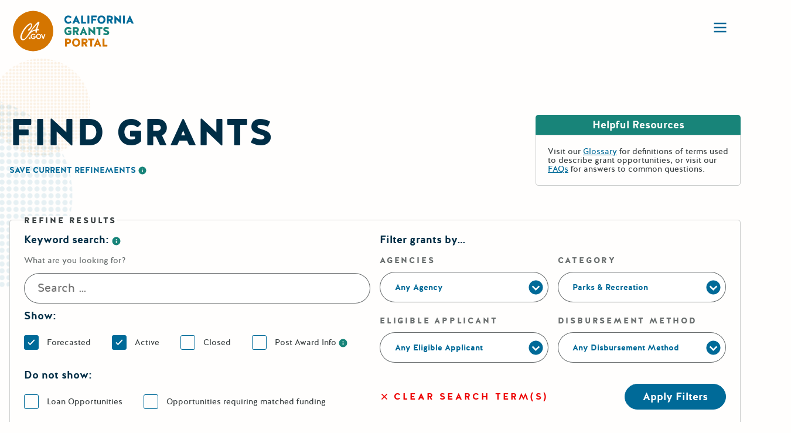

--- FILE ---
content_type: text/html; charset=UTF-8
request_url: https://www.grants.ca.gov/page/2/?s&grant_categories_search%5B0%5D=parks-recreation&_wpnonce=af73b563fe&orderby=title&order=asc&paged=2
body_size: 218613
content:
<!DOCTYPE html>
<html lang="en-US" class="no-js">
	<head>
		<meta charset="UTF-8" />
		<meta name="viewport" content="width=device-width, initial-scale=1" />
		<link rel="apple-touch-icon" sizes="180x180" href="https://www.grants.ca.gov/wp-content/themes/grantsportal/dist/images/apple-touch-icon.png">
		<link rel="icon" type="image/png" sizes="32x32" href="https://www.grants.ca.gov/wp-content/themes/grantsportal/dist/images/favicon-32x32.png">
		<link rel="icon" type="image/png" sizes="16x16" href="https://www.grants.ca.gov/wp-content/themes/grantsportal/dist/images/favicon-16x16.png">
		<link rel="manifest" href="https://www.grants.ca.gov/wp-content/themes/grantsportal/dist/images/site.webmanifest">
		<link rel="mask-icon" href="https://www.grants.ca.gov/wp-content/themes/grantsportal/dist/images/safari-pinned-tab.svg" color="#d47500">
		<meta name="apple-mobile-web-app-title" content="CA Grants Web Portal">
		<meta name="application-name" content="CA Grants Web Portal">
		<meta name="msapplication-TileColor" content="#d47500">
		<meta name="theme-color" content="#ffffff">
		<script>(function(html){html.className = html.className.replace(/\bno-js\b/,'js')})(document.documentElement);</script>
<meta name='robots' content='noindex, follow' />

	<!-- This site is optimized with the Yoast SEO plugin v26.5 - https://yoast.com/wordpress/plugins/seo/ -->
	<title>You searched for - Page 2 of 2 - California Grants Portal</title>
	<meta property="og:locale" content="en_US" />
	<meta property="og:type" content="article" />
	<meta property="og:title" content="You searched for - Page 2 of 2 - California Grants Portal" />
	<meta property="og:site_name" content="California Grants Portal" />
	<meta name="twitter:card" content="summary_large_image" />
	<meta name="twitter:title" content="You searched for - Page 2 of 2 - California Grants Portal" />
	<meta name="twitter:site" content="@castatelibrary" />
	<script type="application/ld+json" class="yoast-schema-graph">{"@context":"https://schema.org","@graph":[{"@type":["CollectionPage","SearchResultsPage"],"@id":"https://www.grants.ca.gov/?s","url":"https://www.grants.ca.gov/?s=","name":"You searched for - Page 2 of 2 - California Grants Portal","isPartOf":{"@id":"https://www.grants.ca.gov/#website"},"breadcrumb":{"@id":"#breadcrumb"},"inLanguage":"en-US"},{"@type":"BreadcrumbList","@id":"#breadcrumb","itemListElement":[{"@type":"ListItem","position":1,"name":"Home","item":"https://www.grants.ca.gov/"},{"@type":"ListItem","position":2,"name":"You searched for"}]},{"@type":"WebSite","@id":"https://www.grants.ca.gov/#website","url":"https://www.grants.ca.gov/","name":"California Grants Portal","description":"The California Grants Portal (a project of the California State Library) is your spot to find all grants and loans offered on a competitive or first-come basis by California state agencies.","publisher":{"@id":"https://www.grants.ca.gov/#organization"},"potentialAction":[{"@type":"SearchAction","target":{"@type":"EntryPoint","urlTemplate":"https://www.grants.ca.gov/?s={search_term_string}"},"query-input":{"@type":"PropertyValueSpecification","valueRequired":true,"valueName":"search_term_string"}}],"inLanguage":"en-US"},{"@type":"Organization","@id":"https://www.grants.ca.gov/#organization","name":"California Grants Portal","url":"https://www.grants.ca.gov/","logo":{"@type":"ImageObject","inLanguage":"en-US","@id":"https://www.grants.ca.gov/#/schema/logo/image/","url":"","contentUrl":"","caption":"California Grants Portal"},"image":{"@id":"https://www.grants.ca.gov/#/schema/logo/image/"},"sameAs":["https://www.facebook.com/CAStateLibrary/","https://x.com/castatelibrary","https://www.youtube.com/user/CSLmultimedia"]}]}</script>
	<!-- / Yoast SEO plugin. -->


<link rel='dns-prefetch' href='//www.grants.ca.gov' />
<link rel='dns-prefetch' href='//grants.ca.gov' />
<link rel="alternate" type="application/rss+xml" title="California Grants Portal &raquo; Feed" href="https://www.grants.ca.gov/feed/" />
<link rel="alternate" type="application/rss+xml" title="California Grants Portal &raquo; Comments Feed" href="https://www.grants.ca.gov/comments/feed/" />
<link rel="alternate" type="application/rss+xml" title="California Grants Portal &raquo; Search Results for &#8220;&#8221; Feed" href="https://www.grants.ca.gov/search/feed/rss2/" />
<style id='wp-img-auto-sizes-contain-inline-css' type='text/css'>
img:is([sizes=auto i],[sizes^="auto," i]){contain-intrinsic-size:3000px 1500px}
/*# sourceURL=wp-img-auto-sizes-contain-inline-css */
</style>
<style id='wp-block-library-inline-css' type='text/css'>
:root{--wp-block-synced-color:#7a00df;--wp-block-synced-color--rgb:122,0,223;--wp-bound-block-color:var(--wp-block-synced-color);--wp-editor-canvas-background:#ddd;--wp-admin-theme-color:#007cba;--wp-admin-theme-color--rgb:0,124,186;--wp-admin-theme-color-darker-10:#006ba1;--wp-admin-theme-color-darker-10--rgb:0,107,160.5;--wp-admin-theme-color-darker-20:#005a87;--wp-admin-theme-color-darker-20--rgb:0,90,135;--wp-admin-border-width-focus:2px}@media (min-resolution:192dpi){:root{--wp-admin-border-width-focus:1.5px}}.wp-element-button{cursor:pointer}:root .has-very-light-gray-background-color{background-color:#eee}:root .has-very-dark-gray-background-color{background-color:#313131}:root .has-very-light-gray-color{color:#eee}:root .has-very-dark-gray-color{color:#313131}:root .has-vivid-green-cyan-to-vivid-cyan-blue-gradient-background{background:linear-gradient(135deg,#00d084,#0693e3)}:root .has-purple-crush-gradient-background{background:linear-gradient(135deg,#34e2e4,#4721fb 50%,#ab1dfe)}:root .has-hazy-dawn-gradient-background{background:linear-gradient(135deg,#faaca8,#dad0ec)}:root .has-subdued-olive-gradient-background{background:linear-gradient(135deg,#fafae1,#67a671)}:root .has-atomic-cream-gradient-background{background:linear-gradient(135deg,#fdd79a,#004a59)}:root .has-nightshade-gradient-background{background:linear-gradient(135deg,#330968,#31cdcf)}:root .has-midnight-gradient-background{background:linear-gradient(135deg,#020381,#2874fc)}:root{--wp--preset--font-size--normal:16px;--wp--preset--font-size--huge:42px}.has-regular-font-size{font-size:1em}.has-larger-font-size{font-size:2.625em}.has-normal-font-size{font-size:var(--wp--preset--font-size--normal)}.has-huge-font-size{font-size:var(--wp--preset--font-size--huge)}.has-text-align-center{text-align:center}.has-text-align-left{text-align:left}.has-text-align-right{text-align:right}.has-fit-text{white-space:nowrap!important}#end-resizable-editor-section{display:none}.aligncenter{clear:both}.items-justified-left{justify-content:flex-start}.items-justified-center{justify-content:center}.items-justified-right{justify-content:flex-end}.items-justified-space-between{justify-content:space-between}.screen-reader-text{border:0;clip-path:inset(50%);height:1px;margin:-1px;overflow:hidden;padding:0;position:absolute;width:1px;word-wrap:normal!important}.screen-reader-text:focus{background-color:#ddd;clip-path:none;color:#444;display:block;font-size:1em;height:auto;left:5px;line-height:normal;padding:15px 23px 14px;text-decoration:none;top:5px;width:auto;z-index:100000}html :where(.has-border-color){border-style:solid}html :where([style*=border-top-color]){border-top-style:solid}html :where([style*=border-right-color]){border-right-style:solid}html :where([style*=border-bottom-color]){border-bottom-style:solid}html :where([style*=border-left-color]){border-left-style:solid}html :where([style*=border-width]){border-style:solid}html :where([style*=border-top-width]){border-top-style:solid}html :where([style*=border-right-width]){border-right-style:solid}html :where([style*=border-bottom-width]){border-bottom-style:solid}html :where([style*=border-left-width]){border-left-style:solid}html :where(img[class*=wp-image-]){height:auto;max-width:100%}:where(figure){margin:0 0 1em}html :where(.is-position-sticky){--wp-admin--admin-bar--position-offset:var(--wp-admin--admin-bar--height,0px)}@media screen and (max-width:600px){html :where(.is-position-sticky){--wp-admin--admin-bar--position-offset:0px}}

/*# sourceURL=wp-block-library-inline-css */
</style><style id='global-styles-inline-css' type='text/css'>
:root{--wp--preset--aspect-ratio--square: 1;--wp--preset--aspect-ratio--4-3: 4/3;--wp--preset--aspect-ratio--3-4: 3/4;--wp--preset--aspect-ratio--3-2: 3/2;--wp--preset--aspect-ratio--2-3: 2/3;--wp--preset--aspect-ratio--16-9: 16/9;--wp--preset--aspect-ratio--9-16: 9/16;--wp--preset--color--black: #000000;--wp--preset--color--cyan-bluish-gray: #abb8c3;--wp--preset--color--white: #ffffff;--wp--preset--color--pale-pink: #f78da7;--wp--preset--color--vivid-red: #cf2e2e;--wp--preset--color--luminous-vivid-orange: #ff6900;--wp--preset--color--luminous-vivid-amber: #fcb900;--wp--preset--color--light-green-cyan: #7bdcb5;--wp--preset--color--vivid-green-cyan: #00d084;--wp--preset--color--pale-cyan-blue: #8ed1fc;--wp--preset--color--vivid-cyan-blue: #0693e3;--wp--preset--color--vivid-purple: #9b51e0;--wp--preset--color--csl-blue: #006A98;--wp--preset--color--csl-green: #188479;--wp--preset--color--csl-black: #373D3E;--wp--preset--color--csl-black-75: rgba(55, 61, 62, 0.75);--wp--preset--color--csl-amber: #D47500;--wp--preset--color--csl-red: #EE0000;--wp--preset--gradient--vivid-cyan-blue-to-vivid-purple: linear-gradient(135deg,rgb(6,147,227) 0%,rgb(155,81,224) 100%);--wp--preset--gradient--light-green-cyan-to-vivid-green-cyan: linear-gradient(135deg,rgb(122,220,180) 0%,rgb(0,208,130) 100%);--wp--preset--gradient--luminous-vivid-amber-to-luminous-vivid-orange: linear-gradient(135deg,rgb(252,185,0) 0%,rgb(255,105,0) 100%);--wp--preset--gradient--luminous-vivid-orange-to-vivid-red: linear-gradient(135deg,rgb(255,105,0) 0%,rgb(207,46,46) 100%);--wp--preset--gradient--very-light-gray-to-cyan-bluish-gray: linear-gradient(135deg,rgb(238,238,238) 0%,rgb(169,184,195) 100%);--wp--preset--gradient--cool-to-warm-spectrum: linear-gradient(135deg,rgb(74,234,220) 0%,rgb(151,120,209) 20%,rgb(207,42,186) 40%,rgb(238,44,130) 60%,rgb(251,105,98) 80%,rgb(254,248,76) 100%);--wp--preset--gradient--blush-light-purple: linear-gradient(135deg,rgb(255,206,236) 0%,rgb(152,150,240) 100%);--wp--preset--gradient--blush-bordeaux: linear-gradient(135deg,rgb(254,205,165) 0%,rgb(254,45,45) 50%,rgb(107,0,62) 100%);--wp--preset--gradient--luminous-dusk: linear-gradient(135deg,rgb(255,203,112) 0%,rgb(199,81,192) 50%,rgb(65,88,208) 100%);--wp--preset--gradient--pale-ocean: linear-gradient(135deg,rgb(255,245,203) 0%,rgb(182,227,212) 50%,rgb(51,167,181) 100%);--wp--preset--gradient--electric-grass: linear-gradient(135deg,rgb(202,248,128) 0%,rgb(113,206,126) 100%);--wp--preset--gradient--midnight: linear-gradient(135deg,rgb(2,3,129) 0%,rgb(40,116,252) 100%);--wp--preset--font-size--small: 13px;--wp--preset--font-size--medium: 20px;--wp--preset--font-size--large: 36px;--wp--preset--font-size--x-large: 42px;--wp--preset--font-size--xl: 54px;--wp--preset--font-size--lg: 42px;--wp--preset--font-size--md: 32px;--wp--preset--font-size--ms: 24px;--wp--preset--font-size--normal: 18px;--wp--preset--font-size--sm: 14px;--wp--preset--font-size--xs: 12px;--wp--preset--spacing--20: 0.44rem;--wp--preset--spacing--30: 0.67rem;--wp--preset--spacing--40: 1rem;--wp--preset--spacing--50: 1.5rem;--wp--preset--spacing--60: 2.25rem;--wp--preset--spacing--70: 3.38rem;--wp--preset--spacing--80: 5.06rem;--wp--preset--shadow--natural: 6px 6px 9px rgba(0, 0, 0, 0.2);--wp--preset--shadow--deep: 12px 12px 50px rgba(0, 0, 0, 0.4);--wp--preset--shadow--sharp: 6px 6px 0px rgba(0, 0, 0, 0.2);--wp--preset--shadow--outlined: 6px 6px 0px -3px rgb(255, 255, 255), 6px 6px rgb(0, 0, 0);--wp--preset--shadow--crisp: 6px 6px 0px rgb(0, 0, 0);}:where(.is-layout-flex){gap: 0.5em;}:where(.is-layout-grid){gap: 0.5em;}body .is-layout-flex{display: flex;}.is-layout-flex{flex-wrap: wrap;align-items: center;}.is-layout-flex > :is(*, div){margin: 0;}body .is-layout-grid{display: grid;}.is-layout-grid > :is(*, div){margin: 0;}:where(.wp-block-columns.is-layout-flex){gap: 2em;}:where(.wp-block-columns.is-layout-grid){gap: 2em;}:where(.wp-block-post-template.is-layout-flex){gap: 1.25em;}:where(.wp-block-post-template.is-layout-grid){gap: 1.25em;}.has-black-color{color: var(--wp--preset--color--black) !important;}.has-cyan-bluish-gray-color{color: var(--wp--preset--color--cyan-bluish-gray) !important;}.has-white-color{color: var(--wp--preset--color--white) !important;}.has-pale-pink-color{color: var(--wp--preset--color--pale-pink) !important;}.has-vivid-red-color{color: var(--wp--preset--color--vivid-red) !important;}.has-luminous-vivid-orange-color{color: var(--wp--preset--color--luminous-vivid-orange) !important;}.has-luminous-vivid-amber-color{color: var(--wp--preset--color--luminous-vivid-amber) !important;}.has-light-green-cyan-color{color: var(--wp--preset--color--light-green-cyan) !important;}.has-vivid-green-cyan-color{color: var(--wp--preset--color--vivid-green-cyan) !important;}.has-pale-cyan-blue-color{color: var(--wp--preset--color--pale-cyan-blue) !important;}.has-vivid-cyan-blue-color{color: var(--wp--preset--color--vivid-cyan-blue) !important;}.has-vivid-purple-color{color: var(--wp--preset--color--vivid-purple) !important;}.has-black-background-color{background-color: var(--wp--preset--color--black) !important;}.has-cyan-bluish-gray-background-color{background-color: var(--wp--preset--color--cyan-bluish-gray) !important;}.has-white-background-color{background-color: var(--wp--preset--color--white) !important;}.has-pale-pink-background-color{background-color: var(--wp--preset--color--pale-pink) !important;}.has-vivid-red-background-color{background-color: var(--wp--preset--color--vivid-red) !important;}.has-luminous-vivid-orange-background-color{background-color: var(--wp--preset--color--luminous-vivid-orange) !important;}.has-luminous-vivid-amber-background-color{background-color: var(--wp--preset--color--luminous-vivid-amber) !important;}.has-light-green-cyan-background-color{background-color: var(--wp--preset--color--light-green-cyan) !important;}.has-vivid-green-cyan-background-color{background-color: var(--wp--preset--color--vivid-green-cyan) !important;}.has-pale-cyan-blue-background-color{background-color: var(--wp--preset--color--pale-cyan-blue) !important;}.has-vivid-cyan-blue-background-color{background-color: var(--wp--preset--color--vivid-cyan-blue) !important;}.has-vivid-purple-background-color{background-color: var(--wp--preset--color--vivid-purple) !important;}.has-black-border-color{border-color: var(--wp--preset--color--black) !important;}.has-cyan-bluish-gray-border-color{border-color: var(--wp--preset--color--cyan-bluish-gray) !important;}.has-white-border-color{border-color: var(--wp--preset--color--white) !important;}.has-pale-pink-border-color{border-color: var(--wp--preset--color--pale-pink) !important;}.has-vivid-red-border-color{border-color: var(--wp--preset--color--vivid-red) !important;}.has-luminous-vivid-orange-border-color{border-color: var(--wp--preset--color--luminous-vivid-orange) !important;}.has-luminous-vivid-amber-border-color{border-color: var(--wp--preset--color--luminous-vivid-amber) !important;}.has-light-green-cyan-border-color{border-color: var(--wp--preset--color--light-green-cyan) !important;}.has-vivid-green-cyan-border-color{border-color: var(--wp--preset--color--vivid-green-cyan) !important;}.has-pale-cyan-blue-border-color{border-color: var(--wp--preset--color--pale-cyan-blue) !important;}.has-vivid-cyan-blue-border-color{border-color: var(--wp--preset--color--vivid-cyan-blue) !important;}.has-vivid-purple-border-color{border-color: var(--wp--preset--color--vivid-purple) !important;}.has-vivid-cyan-blue-to-vivid-purple-gradient-background{background: var(--wp--preset--gradient--vivid-cyan-blue-to-vivid-purple) !important;}.has-light-green-cyan-to-vivid-green-cyan-gradient-background{background: var(--wp--preset--gradient--light-green-cyan-to-vivid-green-cyan) !important;}.has-luminous-vivid-amber-to-luminous-vivid-orange-gradient-background{background: var(--wp--preset--gradient--luminous-vivid-amber-to-luminous-vivid-orange) !important;}.has-luminous-vivid-orange-to-vivid-red-gradient-background{background: var(--wp--preset--gradient--luminous-vivid-orange-to-vivid-red) !important;}.has-very-light-gray-to-cyan-bluish-gray-gradient-background{background: var(--wp--preset--gradient--very-light-gray-to-cyan-bluish-gray) !important;}.has-cool-to-warm-spectrum-gradient-background{background: var(--wp--preset--gradient--cool-to-warm-spectrum) !important;}.has-blush-light-purple-gradient-background{background: var(--wp--preset--gradient--blush-light-purple) !important;}.has-blush-bordeaux-gradient-background{background: var(--wp--preset--gradient--blush-bordeaux) !important;}.has-luminous-dusk-gradient-background{background: var(--wp--preset--gradient--luminous-dusk) !important;}.has-pale-ocean-gradient-background{background: var(--wp--preset--gradient--pale-ocean) !important;}.has-electric-grass-gradient-background{background: var(--wp--preset--gradient--electric-grass) !important;}.has-midnight-gradient-background{background: var(--wp--preset--gradient--midnight) !important;}.has-small-font-size{font-size: var(--wp--preset--font-size--small) !important;}.has-medium-font-size{font-size: var(--wp--preset--font-size--medium) !important;}.has-large-font-size{font-size: var(--wp--preset--font-size--large) !important;}.has-x-large-font-size{font-size: var(--wp--preset--font-size--x-large) !important;}
/*# sourceURL=global-styles-inline-css */
</style>

<style id='classic-theme-styles-inline-css' type='text/css'>
/*! This file is auto-generated */
.wp-block-button__link{color:#fff;background-color:#32373c;border-radius:9999px;box-shadow:none;text-decoration:none;padding:calc(.667em + 2px) calc(1.333em + 2px);font-size:1.125em}.wp-block-file__button{background:#32373c;color:#fff;text-decoration:none}
/*# sourceURL=/wp-includes/css/classic-themes.min.css */
</style>
<link rel='stylesheet' id='csl_grants_submissions_shared-css' href='https://www.grants.ca.gov/wp-content/plugins/ca-grants-plugin/dist/css/shared-style.css?ver=2.0.14' type='text/css' media='all' />
<link rel='stylesheet' id='csl_grants_submissions_frontend-css' href='https://www.grants.ca.gov/wp-content/plugins/ca-grants-plugin/dist/css/style.css?ver=2.0.14' type='text/css' media='all' />
<link rel='stylesheet' id='taxonomy-image-plugin-public-css' href='https://www.grants.ca.gov/wp-content/plugins/taxonomy-images/css/style.css?ver=0.9.6' type='text/css' media='screen' />
<link rel='stylesheet' id='ep_general_styles-css' href='https://www.grants.ca.gov/wp-content/plugins/elasticpress/dist/css/general-styles.css?ver=66295efe92a630617c00' type='text/css' media='all' />
<link rel='stylesheet' id='styles-css' href='https://www.grants.ca.gov/wp-content/themes/grantsportal/dist/css/style.css?ver=e4fb755e3812ad10d42a' type='text/css' media='all' />
<script type="text/javascript" src="https://www.grants.ca.gov/wp-includes/js/jquery/jquery.min.js?ver=3.7.1" id="jquery-core-js"></script>
<script type="text/javascript" src="https://www.grants.ca.gov/wp-includes/js/jquery/jquery-migrate.min.js?ver=3.4.1" id="jquery-migrate-js"></script>
<link rel="https://api.w.org/" href="https://www.grants.ca.gov/wp-json/" /><!-- Stream WordPress user activity plugin v4.1.1 -->
<link rel='manifest' href='https://www.grants.ca.gov/wp-content/themes/grantsportal/manifest.json' />	<!-- Google Tag Manager -->
	<script>(function(w,d,s,l,i){w[l]=w[l]||[];w[l].push({'gtm.start':
				new Date().getTime(),event:'gtm.js'});var f=d.getElementsByTagName(s)[0],
			j=d.createElement(s),dl=l!='dataLayer'?'&l='+l:'';j.async=true;j.src=
			'https://www.googletagmanager.com/gtm.js?id='+i+dl;f.parentNode.insertBefore(j,f);
		})(window,document,'script','dataLayer','GTM-WFDBH54');</script>
	<!-- End Google Tag Manager -->
		</head>
	<body class="search search-results paged paged-2 search-paged-2 wp-theme-grantsportal is-front-end">
			<!-- Google Tag Manager (noscript) -->
	<noscript><iframe src="https://www.googletagmanager.com/ns.html?id=GTM-WFDBH54" height="0" width="0" style="display:none;visibility:hidden"></iframe></noscript>
	<!-- End Google Tag Manager (noscript) -->
	
		<header class="site-header">

			<div class="site-header__skip-links">
				<a href="#main" id="js-skiplink">Skip to Content</a>
			</div>

			<div class="site-header__logo-container" itemscope itemtype="http://schema.org/Organization">
				<a class="site-header__logo" itemprop="url" href="https://www.grants.ca.gov/">
					<svg fill="none" xmlns="http://www.w3.org/2000/svg" viewBox="0 0 208 69"><circle cx="34.498" cy="34.498" r="34.498" fill="#D47500" /><path d="M39.196 31.736c.123-.398.43-1.468.92-3.21.123-.447.43-1.352.92-2.715.496-1.394.887-2.513 1.183-3.351a15.515 15.515 0 0 0-2.629 2.346c-3.193 3.508-6.9 7.751-8.214 9.976.493-.117 1.479-1.186 4.672-2.295a11.913 11.913 0 0 1 3.148-.748v-.003zm-.565 2.242c-10.064 0-14.456 16.36-21.428 16.36-1.584 0-2.808-.725-3.673-2.175a6.056 6.056 0 0 1-.835-3.173c0-2.974 1.382-6.737 4.146-11.29 2.353-3.868 4.843-6.982 7.472-9.343 2.26-2.031 4.197-3.047 5.812-3.047a2.42 2.42 0 0 1 1.17.237c.364.175.681.439.922.769.4.55.607 1.222.589 1.907 0 1.34-.438 2.867-1.315 4.58a16.65 16.65 0 0 1-2.907 3.972c-.756.762-1.35 1.141-1.78 1.14a1.167 1.167 0 0 1-.737-.372 1.212 1.212 0 0 1-.319-.771c0-.483.412-1.035 1.236-1.656a11.91 11.91 0 0 0 2.78-2.902c1.011-1.522 1.517-2.807 1.517-3.857a1.428 1.428 0 0 0-.272-.956 1.054 1.054 0 0 0-.822-.308c-.747 0-1.803.559-3.167 1.676a33.224 33.224 0 0 0-4.928 5.077 35.48 35.48 0 0 0-5.037 8.043c-1.185 2.725-1.777 5.058-1.777 6.997a3.642 3.642 0 0 0 .788 2.346c.242.345.561.625.932.816.37.192.782.289 1.197.283 3.187-.12 7.16-7.544 8.388-9.27 12.156-17.124 13.09-17.17 14.933-18.954 1.07-1.047 1.89-1.572 2.457-1.575a1.189 1.189 0 0 1 .917.436c.21.24.326.55.328.871a6.725 6.725 0 0 1-.565 2.031 78.114 78.114 0 0 0-1.866 5.45c-.515 1.71-.86 3.024-1.035 3.94.162.003.325-.004.486-.023.391 0 .717-.02.986-.02.786 0 1.178.303 1.176.911a1.36 1.36 0 0 1-.253.778 1.02 1.02 0 0 1-.575.469c-.217.036-.437.05-.657.04a7.48 7.48 0 0 0-1.721.144c-.142.436-.513 4.125-1.062 4.25-1.692 1.507-1.564-3.352-1.472-3.844l-.03.013z" fill="#FFFEFD" /><path d="M28.652 45.168c.37.002.728.135 1.013.375a1.658 1.658 0 0 1 .388 2.032 1.612 1.612 0 0 1-.8.735 1.57 1.57 0 0 1-1.077.05 1.603 1.603 0 0 1-.864-.657 1.658 1.658 0 0 1 .204-2.059 1.546 1.546 0 0 1 1.136-.476zm9.814-4.337-1.123 1.133a3.331 3.331 0 0 0-1.121-.847 3.27 3.27 0 0 0-1.363-.303 2.79 2.79 0 0 0-1.119.204c-.356.144-.68.36-.951.634-.27.26-.484.576-.629.926a2.78 2.78 0 0 0-.209 1.105 2.862 2.862 0 0 0 .867 2.098c.283.281.618.502.985.65.367.147.76.218 1.154.208.488.017.97-.106 1.393-.355.406-.27.724-.656.914-1.11h-2.438V43.65h4.228v.361c0 .748-.197 1.482-.571 2.125a4.002 4.002 0 0 1-1.475 1.535 4.156 4.156 0 0 1-2.13.53 4.647 4.647 0 0 1-2.329-.58 4.204 4.204 0 0 1-1.623-1.646 4.67 4.67 0 0 1-.595-2.309 4.339 4.339 0 0 1 1.101-2.952c.424-.49.948-.877 1.536-1.136a4.268 4.268 0 0 1 1.865-.359 5.111 5.111 0 0 1 2.05.413 4.73 4.73 0 0 1 1.573 1.2h.01zm5.487-1.611a4.096 4.096 0 0 1 1.663.33 4.166 4.166 0 0 1 1.396.98 4.613 4.613 0 0 1 1.268 3.183c0 1.19-.455 2.331-1.268 3.184a4.368 4.368 0 0 1-1.426.965 4.298 4.298 0 0 1-3.357-.019 4.37 4.37 0 0 1-1.417-.98 4.614 4.614 0 0 1-1.208-2.598 4.652 4.652 0 0 1 .551-2.82 4.443 4.443 0 0 1 1.605-1.632 4.333 4.333 0 0 1 2.187-.6l.006.006zm-.023 1.594a2.561 2.561 0 0 0-1.06.204 2.607 2.607 0 0 0-.888.624 2.89 2.89 0 0 0-.603.967 2.94 2.94 0 0 0-.185 1.13 2.764 2.764 0 0 0 .985 2.243 2.682 2.682 0 0 0 1.774.647c.36.004.718-.068 1.05-.212a2.59 2.59 0 0 0 .876-.626 3.05 3.05 0 0 0 .8-2.064 3.05 3.05 0 0 0-.8-2.065 2.596 2.596 0 0 0-.886-.636 2.55 2.55 0 0 0-1.063-.212zm4.064-1.38h1.64l2.106 6.075 2.152-6.075h1.633l-3.026 8.552H50.96l-2.967-8.552z" fill="#FFFEFD" /><path d="M99.952 10.922c.137-.137.157-.372.02-.509-1.41-1.528-3.035-2.489-5.266-2.489-5.207 0-6.812 4.174-6.812 7.035 0 2.94 1.605 7.054 6.812 7.054 2.075 0 3.72-.862 5.148-2.214a.391.391 0 0 0 .02-.53l-1.351-1.606c-.117-.157-.333-.157-.49-.039-.92.764-2.211 1.391-3.308 1.391-3.19 0-3.64-3.037-3.64-4.056 0-1.019.45-4.076 3.62-4.076 1.038 0 2.35.706 3.172 1.548a.362.362 0 0 0 .49.02l1.585-1.529zm8.516-2.645a.51.51 0 0 0-.94 0l-6.01 13.246c-.058.137.059.314.216.314h2.799a.533.533 0 0 0 .489-.333l.979-2.45h4.033l.978 2.45a.535.535 0 0 0 .49.333h2.799c.157 0 .274-.177.196-.314l-6.029-13.246zm-.451 5.78 1.018 2.548h-2.055l1.037-2.547zm11.751-5.584a.35.35 0 0 0-.352-.353h-2.447a.35.35 0 0 0-.352.353v13.011a.35.35 0 0 0 .352.353h7.399a.351.351 0 0 0 .353-.353V19.27a.351.351 0 0 0-.353-.353h-4.6V8.473zm10.634 0a.351.351 0 0 0-.353-.353h-2.427a.35.35 0 0 0-.352.353v13.011a.35.35 0 0 0 .352.353h2.427a.351.351 0 0 0 .353-.353V8.474zm11.067 8.054a.35.35 0 0 0 .352-.353V13.96a.35.35 0 0 0-.352-.353h-4.62V11.04h5.99a.35.35 0 0 0 .352-.353V8.473a.35.35 0 0 0-.352-.353h-8.75a.35.35 0 0 0-.352.353v13.011a.35.35 0 0 0 .352.353h2.408a.351.351 0 0 0 .352-.353v-4.957h4.62zm9.696-8.642c-5.207 0-6.813 4.213-6.813 7.074 0 2.94 1.606 7.093 6.813 7.093 5.187 0 6.792-4.154 6.792-7.093 0-2.86-1.605-7.074-6.792-7.074zm0 11.228c-3.172 0-3.622-3.135-3.622-4.154 0-1.019.45-4.115 3.622-4.115 3.151 0 3.601 3.096 3.601 4.115 0 1.019-.45 4.154-3.601 4.154zm19.544-6.466c0-1.862-1.155-4.527-4.952-4.527h-4.894a.351.351 0 0 0-.353.353v13.011c0 .196.157.353.353.353h2.408a.351.351 0 0 0 .352-.353v-4.252h1.39l1.996 4.291a.565.565 0 0 0 .509.314h2.721c.157 0 .274-.177.196-.314l-2.251-4.82c1.468-.725 2.525-2.116 2.525-4.056zm-4.776 1.646h-2.31V11.02h2.231c1.41 0 1.723 1.058 1.723 1.626 0 .51-.313 1.607-1.644 1.646zm10.114 7.544a.351.351 0 0 0 .352-.353v-6.839l7.517 7.114a.606.606 0 0 0 .431.176.259.259 0 0 0 .254-.255V8.473a.351.351 0 0 0-.352-.353h-2.428a.351.351 0 0 0-.352.353v6.604L174.03 8.12a.782.782 0 0 0-.509-.196c-.156 0-.274.138-.274.294v13.266c0 .196.157.353.353.353h2.447zm15.019-13.364a.35.35 0 0 0-.352-.353h-2.427a.351.351 0 0 0-.353.353v13.011c0 .196.157.353.353.353h2.427a.35.35 0 0 0 .352-.353V8.474zm9.051-.196a.508.508 0 0 0-.94 0l-6.009 13.246c-.059.137.058.314.215.314h2.799a.534.534 0 0 0 .49-.333l.978-2.45h4.033l.979 2.45a.533.533 0 0 0 .489.333h2.799c.157 0 .274-.177.196-.314l-6.029-13.246zm-.45 5.78 1.018 2.548h-2.056l1.038-2.547z" fill="#006A98" /><path d="M96.663 36.75v1.352c-.45.333-1.292.568-1.957.568-3.171 0-3.622-3.174-3.622-4.193 0-1.019.45-4.037 3.622-4.037.959 0 2.192.588 3.014 1.313a.362.362 0 0 0 .49-.02l1.468-1.606a.367.367 0 0 0 0-.51c-1.331-1.313-2.878-2.136-4.972-2.136-5.207 0-6.812 4.174-6.812 7.035 0 2.94 1.605 7.054 6.812 7.054 2.016 0 3.563-.666 4.855-1.861a.86.86 0 0 0 .254-.608v-4.879a.351.351 0 0 0-.352-.352h-5.05a.351.351 0 0 0-.353.352v2.175a.35.35 0 0 0 .352.353h2.251zm16.001-4.546c0-1.862-1.155-4.527-4.953-4.527h-4.894a.351.351 0 0 0-.352.353v13.011c0 .196.157.353.352.353h2.408a.35.35 0 0 0 .352-.353V36.79h1.39l1.997 4.291a.565.565 0 0 0 .509.314h2.721c.156 0 .274-.176.196-.314l-2.252-4.82c1.469-.725 2.526-2.116 2.526-4.056zm-4.777 1.646h-2.31v-3.273h2.232c1.409 0 1.723 1.059 1.723 1.627 0 .51-.314 1.607-1.645 1.646zm13.031-6.016a.508.508 0 0 0-.94 0l-6.009 13.246c-.059.138.058.314.215.314h2.799a.534.534 0 0 0 .49-.333l.978-2.45h4.033l.979 2.45a.533.533 0 0 0 .489.333h2.799c.157 0 .274-.176.196-.314l-6.029-13.246zm-.45 5.78 1.018 2.548h-2.056l1.038-2.547zm11.398 7.78a.35.35 0 0 0 .352-.353v-6.838l7.517 7.113a.608.608 0 0 0 .431.176.259.259 0 0 0 .254-.255V28.03a.35.35 0 0 0-.352-.353h-2.427a.351.351 0 0 0-.353.353v6.604l-7.438-6.957a.782.782 0 0 0-.509-.195c-.157 0-.274.137-.274.293v13.266a.35.35 0 0 0 .352.353h2.447zm14.202-.353c0 .196.157.353.352.353h2.447a.351.351 0 0 0 .353-.353V30.597h3.269a.35.35 0 0 0 .352-.353V28.03a.35.35 0 0 0-.352-.353h-9.651a.35.35 0 0 0-.352.353v2.214a.35.35 0 0 0 .352.353h3.23v10.444zm14.361-7.857c-1.527-.549-2.897-.921-2.976-1.764-.019-.745.744-1 1.566-1 1.097 0 2.721.589 3.583.902.195.079.391 0 .469-.176l.881-2.018a.382.382 0 0 0-.176-.49c-2.29-1.059-4.091-1.176-4.952-1.176-2.624 0-4.522 1.528-4.522 4.095 0 2.822 2.486 3.586 4.463 4.233 1.292.411 2.349.784 2.349 1.646 0 .686-.861 1.175-1.879 1.175-1.136 0-2.349-.45-3.602-1.018-.176-.079-.392-.02-.47.156l-1.077 1.999c-.078.176-.019.392.157.47 1.664.862 3.21 1.333 5.109 1.333 2.995 0 5.07-1.862 5.07-4.252 0-2.509-2.094-3.45-3.993-4.115z" fill="#188479" /><path d="M92.264 56.386h2.369c2.31 0 4.718-1.842 4.718-4.585 0-1.862-1.155-4.527-4.953-4.527h-4.933a.351.351 0 0 0-.352.353v13.011a.35.35 0 0 0 .352.353h2.447a.351.351 0 0 0 .352-.353v-4.252zm2.29-2.94h-2.29v-3.272h2.232c1.41 0 1.723 1.058 1.723 1.627 0 .51-.314 1.606-1.664 1.646zm13.363-6.406c-5.207 0-6.812 4.212-6.812 7.073 0 2.94 1.605 7.093 6.812 7.093 5.188 0 6.793-4.154 6.793-7.093 0-2.861-1.605-7.074-6.793-7.074zm0 11.227c-3.171 0-3.621-3.135-3.621-4.154 0-1.02.45-4.115 3.621-4.115 3.152 0 3.602 3.096 3.602 4.115 0 1.019-.45 4.154-3.602 4.154zm19.545-6.467c0-1.86-1.155-4.526-4.953-4.526h-4.894a.351.351 0 0 0-.352.353v13.011c0 .196.157.353.352.353h2.408a.351.351 0 0 0 .353-.353v-4.252h1.389l1.997 4.291a.565.565 0 0 0 .509.314h2.721c.157 0 .274-.177.196-.314l-2.251-4.82c1.468-.725 2.525-2.117 2.525-4.056zm-4.777 1.647h-2.309v-3.273h2.231c1.41 0 1.723 1.058 1.723 1.627 0 .51-.313 1.606-1.645 1.646zm9.438 7.191c0 .196.157.353.353.353h2.447a.351.351 0 0 0 .352-.353V50.194h3.269a.35.35 0 0 0 .352-.353v-2.214a.35.35 0 0 0-.352-.353h-9.651a.351.351 0 0 0-.352.353v2.214c0 .196.157.353.352.353h3.23v10.444zm12.793-13.207a.508.508 0 0 0-.939 0l-6.01 13.246c-.059.137.059.314.215.314h2.8a.533.533 0 0 0 .489-.333l.979-2.45h4.032l.979 2.45a.534.534 0 0 0 .49.333h2.799c.156 0 .274-.177.196-.314l-6.03-13.246zm-.45 5.78 1.018 2.548h-2.055l1.037-2.547zm11.751-5.584a.351.351 0 0 0-.352-.353h-2.447a.351.351 0 0 0-.353.353v13.011c0 .196.157.353.353.353h7.399a.35.35 0 0 0 .352-.353v-2.214a.35.35 0 0 0-.352-.353h-4.6V47.627z" fill="#D47500" /></svg>					<span class="srt">California Grants Portal</span>
				</a>
			</div>

			<div class="site-header__navigation">
				<button
					id="siteNavigationOpen"
					type="button"
					class="button button--header button--header-open"
				>
					<svg fill="none" xmlns="http://www.w3.org/2000/svg" viewBox="0 0 32 32"><path d="M4 14.666h24v2.667H4v-2.666zm0-8h24v2.667H4V6.666zm0 16h24v2.667H4v-2.666z" fill="currentColor" /></svg>					<span class="srt">Open Navigation</span>
				</button>
				<div id="siteNavigationMenus" class="site-header__navigation-menus">
					<button
						id="siteNavigationClose"
						type="button"
						class="button button--header button--header-close"
					>
						<svg fill="none" xmlns="http://www.w3.org/2000/svg" viewBox="0 0 32 32"><path d="m24.014 5.63 2.357 2.357L7.986 26.37l-2.357-2.357L24.014 5.629z" fill="currentColor" /><path d="m26.37 24.016-2.358 2.356L5.63 7.985l2.357-2.357L26.37 24.016z" fill="currentColor" /></svg>						<span class="srt">Close Navigation</span>
					</button>
					<div class="site-header__navigation-menus-inner">
						<nav class="navigation navigation--primary" aria-label="Primary">
							<ul id="navPrimary" class="menu"><li class="menu-item menu-item-type-custom menu-item-object-custom menu-item-30"><a href="/?s">Find Grants</a></li><li class="menu-item menu-item-type-custom menu-item-object-custom menu-item-has-children menu-item-31"><button  class="menu-item__button" aria-controls="sub-menu-31" type="button" id="menu-item-31"><span>About This Site<svg xmlns='http://www.w3.org/2000/svg' fill='none' viewBox='0 0 24 24' stroke-width='1.5' stroke='currentColor'><path stroke-linecap='round' stroke-linejoin='round' d='m19.5 8.25-7.5 7.5-7.5-7.5'/></svg></span></button><div  class="menu-item__sub-menu" id="sub-menu-31" aria-labelledby="menu-item-31"><ul class="sub-menu"><li class="menu-item menu-item-type-post_type menu-item-object-page menu-item-455"><a href="https://www.grants.ca.gov/about-this-site/">Overview</a></li><li class="menu-item menu-item-type-post_type menu-item-object-page menu-item-608"><a href="https://www.grants.ca.gov/statistics-dashboard/">Statistics Dashboard</a></li><li class="menu-item menu-item-type-post_type menu-item-object-page menu-item-16742"><a href="https://www.grants.ca.gov/legislative-annual-reports/">Annual Reports</a></li></ul></div></li><li class="menu-item menu-item-type-custom menu-item-object-custom menu-item-has-children menu-item-34"><button  class="menu-item__button" aria-controls="sub-menu-34" type="button" id="menu-item-34"><span>Using This Site<svg xmlns='http://www.w3.org/2000/svg' fill='none' viewBox='0 0 24 24' stroke-width='1.5' stroke='currentColor'><path stroke-linecap='round' stroke-linejoin='round' d='m19.5 8.25-7.5 7.5-7.5-7.5'/></svg></span></button><div  class="menu-item__sub-menu" id="sub-menu-34" aria-labelledby="menu-item-34"><ul class="sub-menu"><li class="menu-item menu-item-type-post_type menu-item-object-page menu-item-493"><a href="https://www.grants.ca.gov/faq/">FAQ</a></li><li class="menu-item menu-item-type-post_type menu-item-object-page menu-item-3129"><a href="https://www.grants.ca.gov/glossary/">Glossary</a></li></ul></div></li><li class="menu-item menu-item-type-custom menu-item-object-custom menu-item-has-children menu-item-37"><button  class="menu-item__button" aria-controls="sub-menu-37" type="button" id="menu-item-37"><span>For State Agencies<svg xmlns='http://www.w3.org/2000/svg' fill='none' viewBox='0 0 24 24' stroke-width='1.5' stroke='currentColor'><path stroke-linecap='round' stroke-linejoin='round' d='m19.5 8.25-7.5 7.5-7.5-7.5'/></svg></span></button><div  class="menu-item__sub-menu" id="sub-menu-37" aria-labelledby="menu-item-37"><ul class="sub-menu"><li class="menu-item menu-item-type-post_type menu-item-object-page menu-item-456"><a href="https://www.grants.ca.gov/for-state-agencies/">Grant Data Submission</a></li><li class="menu-item menu-item-type-custom menu-item-object-custom menu-item-39"><a href="/dashboard">Agency Login</a></li></ul></div></li></ul>						</nav>

						<nav class="navigation navigation--secondary" aria-label="Secondary">
							<ul id="navSecondary" class="menu"><li class="menu-item menu-item-type-post_type menu-item-object-page menu-item-590"><a href="https://www.grants.ca.gov/subscribe-to-updates/">Subscribe</a></li><li class="menu-item menu-item-type-post_type menu-item-object-page current_page_parent menu-item-3396"><a href="https://www.grants.ca.gov/news/">News</a></li><li class="menu-item menu-item-type-post_type menu-item-object-page menu-item-710"><a href="https://www.grants.ca.gov/contact-us/">Contact</a></li></ul>						</nav>
					</div>
				</div>
			</div>
		</header>
		<main id="main" tabindex="-1">

	<section id="main-search" itemscope itemtype="https://schema.org/SearchResultsPage">
		<div class="entry-content">
			<header class="search__header alignwide">
				<div class="search__header__first">
					<h1 class="search__heading">Find Grants</h1>
					<div class="search__header-actions">
						<div id="save-search" class="search__header-action-container">
							<button
								type="button"
								class="button button--cta-no-arrow search__header-action search__header-action--save"
								data-a11y-dialog-show="save-search-dialog">
								Save Current Refinements							</button>
							<a href="#!saving-refinements">
								<span class="a11y-tip">
									<button class="a11y-tip__trigger ally-tip__trigger--minimal search__header-action">
										<span aria-hidden="true"><svg viewBox="0 0 16 16" fill="none" xmlns="http://www.w3.org/2000/svg"><path d="M15.5 8a7.5 7.5 0 1 1-15 0 7.5 7.5 0 0 1 15 0Z" fill="currentColor" /><path d="M7.25 7.25h1.5v4.125h-1.5V7.25Zm1.688-2.063a.938.938 0 1 1-1.877-.001.938.938 0 0 1 1.877.002Z" fill="#fff" /></svg></span>
										<span class="srt">More information about saving refinements</span>
									</button>
									<span class="a11y-tip__help a11y-tip__help--minimal">
										Quickly and easily apply your current refinements to future searches (no sign-up or login necessary*) by saving; we&rsquo;ll provide a button to apply your saved search next time you arrive on the page.										<br>&nbsp;<br>
										<em>* Search refinements stored via cookie; clearing cookies or browser history will remove saved refinements.</em>
									</span>
								</span><!--/.a11y-tip-->
							</a>
						</div>
						<div id="saved-search" class="search__header-action-container">
							<button
								type="button"
								data-apply-saved-search
								class="button button--primary">
								Apply saved search							</button>
							&nbsp;
							<button
								type="button"
								class="button button--text button--text-delete button--text-emphasis"
								data-a11y-dialog-show="delete-saved-search-dialog">
								<svg fill="none" xmlns="http://www.w3.org/2000/svg" viewBox="0 0 18 18"><path d="m13.508 3.167 1.326 1.326-10.342 10.34-1.326-1.325L13.508 3.167z" fill="currentcolor" /><path d="m14.833 13.509-1.326 1.325L3.167 4.491l1.326-1.325 10.34 10.343z" fill="currentcolor" /></svg>								Delete Saved							</button>
							&nbsp;|&nbsp;
							<button
								type="button"
								class="button button--text button--text-emphasis"
								data-a11y-dialog-show="saved-search-dialog">
								View Saved							</button>
						</div>
					</div>
				</div>
				<div class="search__header__second">
					<div class="search__header-helpful">
						<h2 class="has-sm-font-size search__header-helpful__header">Helpful Resources</h2>
						<div class="has-xs-font-size search__header-helpful__content">
							<p>
							Visit our <a href="https://www.grants.ca.gov/glossary/">Glossary</a> for definitions of terms used to describe grant opportunities, or visit our <a href="https://www.grants.ca.gov/faq/">FAQs</a> for answers to common questions.							</p>
						</div>
					</div>
				</div>
			</header>

			
<div class="alignwide" itemscope itemtype="http://schema.org/WebSite">
	<form
		role="search"
		id="searchform"
		class="searchform"
		method="get"
		autocomplete="none"
		action="https://www.grants.ca.gov/">
		<meta itemprop="target" content="https://www.grants.ca.gov/?s={s}" />

		<div id="searchform-group" class="searchform__group">
			<h2 class="searchform__group-label">Refine Results</h2>
			<fieldset class="searchform__fieldset searchform__fieldset--keyword">
				<legend>
					Keyword search:					<a href="#!keyword-search">
						<span class="a11y-tip">
							<button class="a11y-tip__trigger ally-tip__trigger--minimal search__header-action" type="button">
								<span aria-hidden="true"><svg viewBox="0 0 16 16" fill="none" xmlns="http://www.w3.org/2000/svg"><path d="M15.5 8a7.5 7.5 0 1 1-15 0 7.5 7.5 0 0 1 15 0Z" fill="currentColor" /><path d="M7.25 7.25h1.5v4.125h-1.5V7.25Zm1.688-2.063a.938.938 0 1 1-1.877-.001.938.938 0 0 1 1.877.002Z" fill="#fff" /></svg></span>
								<span class="srt">More information about the keyword search</span>
							</button>
							<button class="a11y-tip__help a11y-tip__help--minimal" type="button">
								Search for terms included in the title and grant details text such as &quot;climate change,&quot; &quot;COVID-19&quot; or &quot;high school&quot;.							</button>
						</span><!--/.a11y-tip-->
					</a>
				</legend>
				<div class="field field--search">
					<label for="keyword" aria-label="Search">
						What are you looking for?					</label>
					<div class="field__inner">
						<input
							itemprop="query-input"
							type="search"
							id="keyword"
							value=""
							placeholder="Search &hellip;"
							data-group-label="Search term(s)"
							name="s" />
						<button class="button button--primary" type="submit">
							<span class="srt">Apply</span>
							<svg xmlns="http://www.w3.org/2000/svg" viewBox="0 0 16 16"><path d="M6.5.5a6 6 0 0 1 4.743 9.675l4.268 4.269-1.06 1.06-.005-.004-.014.014-3.261-3.261.013-.015-1.002-1A6 6 0 1 1 6.5.5zm0 1.125a4.875 4.875 0 1 0 0 9.75 4.875 4.875 0 0 0 0-9.75z" fill="currentColor" /></svg>						</button>
					</div>
				</div>

			</fieldset>

			<div id="searchform-filters" class="searchform__filters">
				<fieldset id="searchform-fieldset-show" class="searchform__fieldset searchform__fieldset--show">
					<legend>Show:</legend>
					<div class="field field--checkbox">
						<input id="show_forecasted" type="checkbox" name="show_forecasted" value="1"  checked='checked' data-group-label="Include">
						<label for="show_forecasted"><span>Forecasted</span></label>
					</div>
					<div class="field field--checkbox">
						<input id="show_active" type="checkbox" name="show_active" value="1"  checked='checked' data-group-label="Include">
						<label for="show_active"><span>Active</span></label>
					</div>
					<div class="field field--checkbox">
						<input id="show_closed" type="checkbox" name="show_closed" value="1"  data-group-label="Include">
						<label for="show_closed"><span>Closed</span></label>
					</div>
					<div class="field field--checkbox">
						<input id="show_post_award_info" type="checkbox" name="show_post_award_info" value="1"  data-group-label="Include">
						<label for="show_post_award_info"><span>Post Award Info								<span class="a11y-tip">
									<button class="a11y-tip__trigger ally-tip__trigger--minimal search__header-action" type="button">
										<span aria-hidden="true"><svg viewBox="0 0 16 16" fill="none" xmlns="http://www.w3.org/2000/svg"><path d="M15.5 8a7.5 7.5 0 1 1-15 0 7.5 7.5 0 0 1 15 0Z" fill="currentColor" /><path d="M7.25 7.25h1.5v4.125h-1.5V7.25Zm1.688-2.063a.938.938 0 1 1-1.877-.001.938.938 0 0 1 1.877.002Z" fill="#fff" /></svg></span>
										<span class="srt">Post Award Info</span>
									</button>
									<span class="a11y-tip__help a11y-tip__help--minimal">
										State agencies are required to provide post award information within a year of a grant closing (or every fiscal year for ongoing grants).									</span>
								</span><!--/.a11y-tip-->
							</span>
						</label>
					</div>
				</fieldset>

				<fieldset id="searchform-fieldset-do-not-show" class="searchform__fieldset searchform__fieldset--do-not-show">
					<legend>Do not show:</legend>
					<div class="field field--checkbox">
						<input id="hide_loan" type="checkbox" name="hide_loan" value="1"   data-group-label="Exclude">
						<label for="hide_loan"><span>Loan Opportunities</span></label>
					</div>
					<div class="field field--checkbox">
						<input id="hide_matched_funding" type="checkbox" name="hide_matched_funding" value="1"   data-group-label="Exclude">
						<label for="hide_matched_funding"><span>Opportunities requiring matched funding</span></label>
					</div>
				</fieldset>

				<fieldset id="searchform-fieldset-filter-grants-by" class="searchform__fieldset searchform__fieldset--filter-grants-by">
					<legend>Filter grants by&hellip;</legend>
					<div class="searchform__fieldset-fields">
						<div class="field field--taxonomy-filter">
								<div id="taxonomy-filter-agencies-1" class="taxonomy-filter">
		<fieldset class="taxonomy-filter__fieldset">
			<legend class="taxonomy-filter__label"><span>Agencies</span></legend>
			<ul id="taxonomy-filter-agencies-1-choices" class="taxonomy-filter__choices filter__choices is-style-default">
				<li>
					<div class="field field--checkbox">
						<input
							id="input-category-item-all"
							class="input-item-all"
							type="checkbox"
							name="agencies[]"
							value="any"
							data-group-label="Agencies"
							checked>
						<label for="input-category-item-all">Any Agency						</label>
					</div>
				</li>
					<li class="cat-item cat-item-199"><div class="field field--checkbox"><input  id="input-agencies-item-199" type="checkbox" name="agencies[]" value="behavioral-health-services-oversight-accountability-commission" data-group-label="Agencies"><label for="input-agencies-item-199"><span>Behavioral Health Services Oversight and Accountability Commission</span></label></div>
</li>
	<li class="cat-item cat-item-178"><div class="field field--checkbox"><input  id="input-agencies-item-178" type="checkbox" name="agencies[]" value="board-of-state-community-corrections" data-group-label="Agencies"><label for="input-agencies-item-178"><span>Board of State and Community Corrections</span></label></div>
</li>
	<li class="cat-item cat-item-177"><div class="field field--checkbox"><input  id="input-agencies-item-177" type="checkbox" name="agencies[]" value="ca-arts-council" data-group-label="Agencies"><label for="input-agencies-item-177"><span>CA Arts Council</span></label></div>
</li>
	<li class="cat-item cat-item-95"><div class="field field--checkbox"><input  id="input-agencies-item-95" type="checkbox" name="agencies[]" value="ca-business-consumer-services-housing-agency" data-group-label="Agencies"><label for="input-agencies-item-95"><span>CA Business, Consumer Services, and Housing Agency</span></label></div>
<fieldset>
<legend>CA Business, Consumer Services, and Housing Agency</legend>
<ul class='children is-style-default'>
	<li class="cat-item cat-item-96"><div class="field field--checkbox"><input  id="input-agencies-item-96" type="checkbox" name="agencies[]" value="alcoholic-beverage-control-appeals-board" data-group-label="Agencies"><label for="input-agencies-item-96"><span>Alcoholic Beverage Control Appeals Board</span></label></div>
</li>
	<li class="cat-item cat-item-97"><div class="field field--checkbox"><input  id="input-agencies-item-97" type="checkbox" name="agencies[]" value="board-for-professional-engineers-land-surveyors-and-geologists" data-group-label="Agencies"><label for="input-agencies-item-97"><span>Board for Professional Engineers, Land Surveyors, and Geologists</span></label></div>
</li>
	<li class="cat-item cat-item-98"><div class="field field--checkbox"><input  id="input-agencies-item-98" type="checkbox" name="agencies[]" value="dept-of-alcoholic-beverage-control" data-group-label="Agencies"><label for="input-agencies-item-98"><span>Department of Alcoholic Beverage Control</span></label></div>
</li>
	<li class="cat-item cat-item-280"><div class="field field--checkbox"><input  id="input-agencies-item-280" type="checkbox" name="agencies[]" value="dept-of-cannabis-control" data-group-label="Agencies"><label for="input-agencies-item-280"><span>Department of Cannabis Control</span></label></div>
</li>
	<li class="cat-item cat-item-100"><div class="field field--checkbox"><input  id="input-agencies-item-100" type="checkbox" name="agencies[]" value="dept-of-consumer-affairs" data-group-label="Agencies"><label for="input-agencies-item-100"><span>Department of Consumer Affairs</span></label></div>
</li>
	<li class="cat-item cat-item-99"><div class="field field--checkbox"><input  id="input-agencies-item-99" type="checkbox" name="agencies[]" value="dept-of-financial-protection-innovation" data-group-label="Agencies"><label for="input-agencies-item-99"><span>Department of Financial Protection and Innovation</span></label></div>
</li>
	<li class="cat-item cat-item-101"><div class="field field--checkbox"><input  id="input-agencies-item-101" type="checkbox" name="agencies[]" value="dept-of-housing-community-development" data-group-label="Agencies"><label for="input-agencies-item-101"><span>Department of Housing and Community Development</span></label></div>
</li>
	<li class="cat-item cat-item-102"><div class="field field--checkbox"><input  id="input-agencies-item-102" type="checkbox" name="agencies[]" value="dept-of-real-estate" data-group-label="Agencies"><label for="input-agencies-item-102"><span>Department of Real Estate</span></label></div>
</li>
	<li class="cat-item cat-item-103"><div class="field field--checkbox"><input  id="input-agencies-item-103" type="checkbox" name="agencies[]" value="fair-employment-housing" data-group-label="Agencies"><label for="input-agencies-item-103"><span>Fair Employment and Housing</span></label></div>
</li>
	<li class="cat-item cat-item-104"><div class="field field--checkbox"><input  id="input-agencies-item-104" type="checkbox" name="agencies[]" value="homeless-coordinating-financing-council" data-group-label="Agencies"><label for="input-agencies-item-104"><span>Homeless Coordinating and Financing Council</span></label></div>
</li>
	<li class="cat-item cat-item-105"><div class="field field--checkbox"><input  id="input-agencies-item-105" type="checkbox" name="agencies[]" value="horse-racing-board" data-group-label="Agencies"><label for="input-agencies-item-105"><span>Horse Racing Board</span></label></div>
</li>
	<li class="cat-item cat-item-106"><div class="field field--checkbox"><input  id="input-agencies-item-106" type="checkbox" name="agencies[]" value="housing-finance-agency" data-group-label="Agencies"><label for="input-agencies-item-106"><span>Housing Finance Agency</span></label></div>
</li>
	<li class="cat-item cat-item-107"><div class="field field--checkbox"><input  id="input-agencies-item-107" type="checkbox" name="agencies[]" value="seismic-safety-commission" data-group-label="Agencies"><label for="input-agencies-item-107"><span>Seismic Safety Commission</span></label></div>
</li>
</ul></fieldset>
</li>
	<li class="cat-item cat-item-117"><div class="field field--checkbox"><input  id="input-agencies-item-117" type="checkbox" name="agencies[]" value="ca-dept-of-corrections-rehabilitation" data-group-label="Agencies"><label for="input-agencies-item-117"><span>CA Department of Corrections and Rehabilitation</span></label></div>
<fieldset>
<legend>CA Department of Corrections and Rehabilitation</legend>
<ul class='children is-style-default'>
	<li class="cat-item cat-item-118"><div class="field field--checkbox"><input  id="input-agencies-item-118" type="checkbox" name="agencies[]" value="correctional-health-care-services" data-group-label="Agencies"><label for="input-agencies-item-118"><span>Correctional Health Care Services</span></label></div>
</li>
	<li class="cat-item cat-item-122"><div class="field field--checkbox"><input  id="input-agencies-item-122" type="checkbox" name="agencies[]" value="prison-industry-authority" data-group-label="Agencies"><label for="input-agencies-item-122"><span>Prison Industry Authority</span></label></div>
</li>
</ul></fieldset>
</li>
	<li class="cat-item cat-item-142"><div class="field field--checkbox"><input  id="input-agencies-item-142" type="checkbox" name="agencies[]" value="dept-of-education" data-group-label="Agencies"><label for="input-agencies-item-142"><span>CA Department of Education</span></label></div>
</li>
	<li class="cat-item cat-item-190"><div class="field field--checkbox"><input  id="input-agencies-item-190" type="checkbox" name="agencies[]" value="dept-of-food-agriculture" data-group-label="Agencies"><label for="input-agencies-item-190"><span>CA Department of Food and Agriculture</span></label></div>
</li>
	<li class="cat-item cat-item-123"><div class="field field--checkbox"><input  id="input-agencies-item-123" type="checkbox" name="agencies[]" value="ca-dept-of-veterans-affairs" data-group-label="Agencies"><label for="input-agencies-item-123"><span>CA Department of Veterans Affairs</span></label></div>
</li>
	<li class="cat-item cat-item-150"><div class="field field--checkbox"><input  id="input-agencies-item-150" type="checkbox" name="agencies[]" value="ca-environmental-protection-agency" data-group-label="Agencies"><label for="input-agencies-item-150"><span>CA Environmental Protection Agency</span></label></div>
<fieldset>
<legend>CA Environmental Protection Agency</legend>
<ul class='children is-style-default'>
	<li class="cat-item cat-item-151"><div class="field field--checkbox"><input  id="input-agencies-item-151" type="checkbox" name="agencies[]" value="air-resources-board" data-group-label="Agencies"><label for="input-agencies-item-151"><span>Air Resources Board</span></label></div>
</li>
	<li class="cat-item cat-item-152"><div class="field field--checkbox"><input  id="input-agencies-item-152" type="checkbox" name="agencies[]" value="dept-of-pesticide-regulation" data-group-label="Agencies"><label for="input-agencies-item-152"><span>Department of Pesticide Regulation</span></label></div>
</li>
	<li class="cat-item cat-item-153"><div class="field field--checkbox"><input  id="input-agencies-item-153" type="checkbox" name="agencies[]" value="dept-of-resources-recycling-recovery" data-group-label="Agencies"><label for="input-agencies-item-153"><span>Department of Resources Recycling and Recovery</span></label></div>
</li>
	<li class="cat-item cat-item-154"><div class="field field--checkbox"><input  id="input-agencies-item-154" type="checkbox" name="agencies[]" value="dept-of-toxic-substances-control" data-group-label="Agencies"><label for="input-agencies-item-154"><span>Department of Toxic Substances Control</span></label></div>
</li>
	<li class="cat-item cat-item-155"><div class="field field--checkbox"><input  id="input-agencies-item-155" type="checkbox" name="agencies[]" value="office-of-environmental-health-hazard-assessment" data-group-label="Agencies"><label for="input-agencies-item-155"><span>Office of Environmental Health Hazard Assessment</span></label></div>
</li>
	<li class="cat-item cat-item-156"><div class="field field--checkbox"><input  id="input-agencies-item-156" type="checkbox" name="agencies[]" value="state-water-resources-control-board" data-group-label="Agencies"><label for="input-agencies-item-156"><span>State Water Resources Control Board</span></label></div>
</li>
</ul></fieldset>
</li>
	<li class="cat-item cat-item-124"><div class="field field--checkbox"><input  id="input-agencies-item-124" type="checkbox" name="agencies[]" value="ca-health-human-services-agency" data-group-label="Agencies"><label for="input-agencies-item-124"><span>CA Health and Human Services Agency</span></label></div>
<fieldset>
<legend>CA Health and Human Services Agency</legend>
<ul class='children is-style-default'>
	<li class="cat-item cat-item-128"><div class="field field--checkbox"><input  id="input-agencies-item-128" type="checkbox" name="agencies[]" value="dept-of-aging" data-group-label="Agencies"><label for="input-agencies-item-128"><span>Department of Aging</span></label></div>
</li>
	<li class="cat-item cat-item-138"><div class="field field--checkbox"><input  id="input-agencies-item-138" type="checkbox" name="agencies[]" value="dept-of-child-support-services" data-group-label="Agencies"><label for="input-agencies-item-138"><span>Department of Child Support Services</span></label></div>
</li>
	<li class="cat-item cat-item-131"><div class="field field--checkbox"><input  id="input-agencies-item-131" type="checkbox" name="agencies[]" value="dept-of-community-services-development" data-group-label="Agencies"><label for="input-agencies-item-131"><span>Department of Community Services and Development</span></label></div>
</li>
	<li class="cat-item cat-item-133"><div class="field field--checkbox"><input  id="input-agencies-item-133" type="checkbox" name="agencies[]" value="dept-of-developmental-services" data-group-label="Agencies"><label for="input-agencies-item-133"><span>Department of Developmental Services</span></label></div>
</li>
	<li class="cat-item cat-item-130"><div class="field field--checkbox"><input  id="input-agencies-item-130" type="checkbox" name="agencies[]" value="dept-of-health-care-access-information" data-group-label="Agencies"><label for="input-agencies-item-130"><span>Department of Health Care Access and Information</span></label></div>
</li>
	<li class="cat-item cat-item-137"><div class="field field--checkbox"><input  id="input-agencies-item-137" type="checkbox" name="agencies[]" value="dept-of-health-care-services" data-group-label="Agencies"><label for="input-agencies-item-137"><span>Department of Health Care Services</span></label></div>
</li>
	<li class="cat-item cat-item-127"><div class="field field--checkbox"><input  id="input-agencies-item-127" type="checkbox" name="agencies[]" value="dept-of-managed-health-care" data-group-label="Agencies"><label for="input-agencies-item-127"><span>Department of Managed Health Care</span></label></div>
</li>
	<li class="cat-item cat-item-134"><div class="field field--checkbox"><input  id="input-agencies-item-134" type="checkbox" name="agencies[]" value="dept-of-public-health" data-group-label="Agencies"><label for="input-agencies-item-134"><span>Department of Public Health</span></label></div>
</li>
	<li class="cat-item cat-item-135"><div class="field field--checkbox"><input  id="input-agencies-item-135" type="checkbox" name="agencies[]" value="dept-of-rehabilitation" data-group-label="Agencies"><label for="input-agencies-item-135"><span>Department of Rehabilitation</span></label></div>
</li>
	<li class="cat-item cat-item-136"><div class="field field--checkbox"><input  id="input-agencies-item-136" type="checkbox" name="agencies[]" value="dept-of-social-services" data-group-label="Agencies"><label for="input-agencies-item-136"><span>Department of Social Services</span></label></div>
</li>
	<li class="cat-item cat-item-129"><div class="field field--checkbox"><input  id="input-agencies-item-129" type="checkbox" name="agencies[]" value="emergency-medical-services-authority" data-group-label="Agencies"><label for="input-agencies-item-129"><span>Emergency Medical Services Authority</span></label></div>
</li>
	<li class="cat-item cat-item-125"><div class="field field--checkbox"><input  id="input-agencies-item-125" type="checkbox" name="agencies[]" value="office-of-health-information-integrity" data-group-label="Agencies"><label for="input-agencies-item-125"><span>Office of Health Information Integrity</span></label></div>
</li>
	<li class="cat-item cat-item-140"><div class="field field--checkbox"><input  id="input-agencies-item-140" type="checkbox" name="agencies[]" value="office-of-law-enforcement-support" data-group-label="Agencies"><label for="input-agencies-item-140"><span>Office of Law Enforcement Support</span></label></div>
</li>
	<li class="cat-item cat-item-126"><div class="field field--checkbox"><input  id="input-agencies-item-126" type="checkbox" name="agencies[]" value="office-of-systems-integration" data-group-label="Agencies"><label for="input-agencies-item-126"><span>Office of Systems Integration</span></label></div>
</li>
	<li class="cat-item cat-item-139"><div class="field field--checkbox"><input  id="input-agencies-item-139" type="checkbox" name="agencies[]" value="office-of-the-patient-advocate" data-group-label="Agencies"><label for="input-agencies-item-139"><span>Office of the Patient Advocate</span></label></div>
</li>
	<li class="cat-item cat-item-132"><div class="field field--checkbox"><input  id="input-agencies-item-132" type="checkbox" name="agencies[]" value="state-hospitals" data-group-label="Agencies"><label for="input-agencies-item-132"><span>State Hospitals</span></label></div>
</li>
</ul></fieldset>
</li>
	<li class="cat-item cat-item-180"><div class="field field--checkbox"><input  id="input-agencies-item-180" type="checkbox" name="agencies[]" value="ca-health-benefit-exchange-covered-ca" data-group-label="Agencies"><label for="input-agencies-item-180"><span>CA Health Benefit Exchange (Covered CA)</span></label></div>
</li>
	<li class="cat-item cat-item-209"><div class="field field--checkbox"><input  id="input-agencies-item-209" type="checkbox" name="agencies[]" value="ca-labor-workforce-development-agency" data-group-label="Agencies"><label for="input-agencies-item-209"><span>CA Labor and Workforce Development Agency</span></label></div>
<fieldset>
<legend>CA Labor and Workforce Development Agency</legend>
<ul class='children is-style-default'>
	<li class="cat-item cat-item-210"><div class="field field--checkbox"><input  id="input-agencies-item-210" type="checkbox" name="agencies[]" value="agricultural-labor-relations-board" data-group-label="Agencies"><label for="input-agencies-item-210"><span>Agricultural Labor Relations Board</span></label></div>
</li>
	<li class="cat-item cat-item-211"><div class="field field--checkbox"><input  id="input-agencies-item-211" type="checkbox" name="agencies[]" value="dept-of-industrial-relations" data-group-label="Agencies"><label for="input-agencies-item-211"><span>Department of Industrial Relations</span></label></div>
</li>
	<li class="cat-item cat-item-212"><div class="field field--checkbox"><input  id="input-agencies-item-212" type="checkbox" name="agencies[]" value="employment-development-department" data-group-label="Agencies"><label for="input-agencies-item-212"><span>Employment Development Department</span></label></div>
</li>
	<li class="cat-item cat-item-213"><div class="field field--checkbox"><input  id="input-agencies-item-213" type="checkbox" name="agencies[]" value="employment-training-panel" data-group-label="Agencies"><label for="input-agencies-item-213"><span>Employment Training Panel</span></label></div>
</li>
	<li class="cat-item cat-item-215"><div class="field field--checkbox"><input  id="input-agencies-item-215" type="checkbox" name="agencies[]" value="public-employment-relations-board" data-group-label="Agencies"><label for="input-agencies-item-215"><span>Public Employment Relations Board</span></label></div>
</li>
	<li class="cat-item cat-item-216"><div class="field field--checkbox"><input  id="input-agencies-item-216" type="checkbox" name="agencies[]" value="unemployment-insurance-appeals-board" data-group-label="Agencies"><label for="input-agencies-item-216"><span>Unemployment Insurance Appeals Board</span></label></div>
</li>
	<li class="cat-item cat-item-217"><div class="field field--checkbox"><input  id="input-agencies-item-217" type="checkbox" name="agencies[]" value="workforce-development-board" data-group-label="Agencies"><label for="input-agencies-item-217"><span>Workforce Development Board</span></label></div>
</li>
</ul></fieldset>
</li>
	<li class="cat-item cat-item-196"><div class="field field--checkbox"><input  id="input-agencies-item-196" type="checkbox" name="agencies[]" value="ca-law-revision-commission" data-group-label="Agencies"><label for="input-agencies-item-196"><span>CA Law Revision Commission</span></label></div>
</li>
	<li class="cat-item cat-item-218"><div class="field field--checkbox"><input  id="input-agencies-item-218" type="checkbox" name="agencies[]" value="ca-natural-resources-agency" data-group-label="Agencies"><label for="input-agencies-item-218"><span>CA Natural Resources Agency</span></label></div>
<fieldset>
<legend>CA Natural Resources Agency</legend>
<ul class='children is-style-default'>
	<li class="cat-item cat-item-219"><div class="field field--checkbox"><input  id="input-agencies-item-219" type="checkbox" name="agencies[]" value="baldwin-hills-conservancy" data-group-label="Agencies"><label for="input-agencies-item-219"><span>Baldwin Hills Conservancy</span></label></div>
</li>
	<li class="cat-item cat-item-220"><div class="field field--checkbox"><input  id="input-agencies-item-220" type="checkbox" name="agencies[]" value="biodiversity-council" data-group-label="Agencies"><label for="input-agencies-item-220"><span>Biodiversity Council</span></label></div>
</li>
	<li class="cat-item cat-item-221"><div class="field field--checkbox"><input  id="input-agencies-item-221" type="checkbox" name="agencies[]" value="board-of-forestry" data-group-label="Agencies"><label for="input-agencies-item-221"><span>Board of Forestry</span></label></div>
</li>
	<li class="cat-item cat-item-267"><div class="field field--checkbox"><input  id="input-agencies-item-267" type="checkbox" name="agencies[]" value="boating-waterways-commission" data-group-label="Agencies"><label for="input-agencies-item-267"><span>Boating and Waterways Commission</span></label></div>
</li>
	<li class="cat-item cat-item-242"><div class="field field--checkbox"><input  id="input-agencies-item-242" type="checkbox" name="agencies[]" value="ca-energy-commission" data-group-label="Agencies"><label for="input-agencies-item-242"><span>CA Energy Commission</span></label></div>
</li>
	<li class="cat-item cat-item-229"><div class="field field--checkbox"><input  id="input-agencies-item-229" type="checkbox" name="agencies[]" value="central-valley-flood-protection-board" data-group-label="Agencies"><label for="input-agencies-item-229"><span>Central Valley Flood Protection Board</span></label></div>
</li>
	<li class="cat-item cat-item-230"><div class="field field--checkbox"><input  id="input-agencies-item-230" type="checkbox" name="agencies[]" value="coachella-valley-mountains-conservancy" data-group-label="Agencies"><label for="input-agencies-item-230"><span>Coachella Valley Mountains Conservancy</span></label></div>
</li>
	<li class="cat-item cat-item-222"><div class="field field--checkbox"><input  id="input-agencies-item-222" type="checkbox" name="agencies[]" value="coastal-commission" data-group-label="Agencies"><label for="input-agencies-item-222"><span>Coastal Commission</span></label></div>
</li>
	<li class="cat-item cat-item-231"><div class="field field--checkbox"><input  id="input-agencies-item-231" type="checkbox" name="agencies[]" value="coastal-conservancy" data-group-label="Agencies"><label for="input-agencies-item-231"><span>Coastal Conservancy</span></label></div>
</li>
	<li class="cat-item cat-item-232"><div class="field field--checkbox"><input  id="input-agencies-item-232" type="checkbox" name="agencies[]" value="colorado-river-board-of-ca" data-group-label="Agencies"><label for="input-agencies-item-232"><span>Colorado River Board of CA</span></label></div>
</li>
	<li class="cat-item cat-item-223"><div class="field field--checkbox"><input  id="input-agencies-item-223" type="checkbox" name="agencies[]" value="conservation-corps" data-group-label="Agencies"><label for="input-agencies-item-223"><span>Conservation Corps</span></label></div>
</li>
	<li class="cat-item cat-item-233"><div class="field field--checkbox"><input  id="input-agencies-item-233" type="checkbox" name="agencies[]" value="delta-protection-commission" data-group-label="Agencies"><label for="input-agencies-item-233"><span>Delta Protection Commission</span></label></div>
</li>
	<li class="cat-item cat-item-235"><div class="field field--checkbox"><input  id="input-agencies-item-235" type="checkbox" name="agencies[]" value="dept-of-conservation" data-group-label="Agencies"><label for="input-agencies-item-235"><span>Department of Conservation</span></label></div>
</li>
	<li class="cat-item cat-item-236"><div class="field field--checkbox"><input  id="input-agencies-item-236" type="checkbox" name="agencies[]" value="dept-of-fish-wildlife" data-group-label="Agencies"><label for="input-agencies-item-236"><span>Department of Fish and Wildlife</span></label></div>
</li>
	<li class="cat-item cat-item-237"><div class="field field--checkbox"><input  id="input-agencies-item-237" type="checkbox" name="agencies[]" value="dept-of-forestry-fire-protection" data-group-label="Agencies"><label for="input-agencies-item-237"><span>Department of Forestry and Fire Protection</span></label></div>
</li>
	<li class="cat-item cat-item-238"><div class="field field--checkbox"><input  id="input-agencies-item-238" type="checkbox" name="agencies[]" value="dept-of-parks-recreation" data-group-label="Agencies"><label for="input-agencies-item-238"><span>Department of Parks and Recreation</span></label></div>
</li>
	<li class="cat-item cat-item-239"><div class="field field--checkbox"><input  id="input-agencies-item-239" type="checkbox" name="agencies[]" value="dept-of-water-resources" data-group-label="Agencies"><label for="input-agencies-item-239"><span>Department of Water Resources</span></label></div>
</li>
	<li class="cat-item cat-item-243"><div class="field field--checkbox"><input  id="input-agencies-item-243" type="checkbox" name="agencies[]" value="fish-game-commission" data-group-label="Agencies"><label for="input-agencies-item-243"><span>Fish and Game Commission</span></label></div>
</li>
	<li class="cat-item cat-item-244"><div class="field field--checkbox"><input  id="input-agencies-item-244" type="checkbox" name="agencies[]" value="mining-geology-board" data-group-label="Agencies"><label for="input-agencies-item-244"><span>Mining and Geology Board</span></label></div>
</li>
	<li class="cat-item cat-item-245"><div class="field field--checkbox"><input  id="input-agencies-item-245" type="checkbox" name="agencies[]" value="native-american-heritage-commission" data-group-label="Agencies"><label for="input-agencies-item-245"><span>Native American Heritage Commission</span></label></div>
</li>
	<li class="cat-item cat-item-224"><div class="field field--checkbox"><input  id="input-agencies-item-224" type="checkbox" name="agencies[]" value="ocean-protection-council" data-group-label="Agencies"><label for="input-agencies-item-224"><span>Ocean Protection Council</span></label></div>
</li>
	<li class="cat-item cat-item-247"><div class="field field--checkbox"><input  id="input-agencies-item-247" type="checkbox" name="agencies[]" value="office-of-exposition-park-management" data-group-label="Agencies"><label for="input-agencies-item-247"><span>Office of Exposition Park Management</span></label></div>
</li>
	<li class="cat-item cat-item-248"><div class="field field--checkbox"><input  id="input-agencies-item-248" type="checkbox" name="agencies[]" value="sacramento-san-joaquin-delta-conservancy" data-group-label="Agencies"><label for="input-agencies-item-248"><span>Sacramento-San Joaquin Delta Conservancy</span></label></div>
</li>
	<li class="cat-item cat-item-249"><div class="field field--checkbox"><input  id="input-agencies-item-249" type="checkbox" name="agencies[]" value="san-diego-river-conservancy" data-group-label="Agencies"><label for="input-agencies-item-249"><span>San Diego River Conservancy</span></label></div>
</li>
	<li class="cat-item cat-item-250"><div class="field field--checkbox"><input  id="input-agencies-item-250" type="checkbox" name="agencies[]" value="san-francisco-bay-conservation-development-commission" data-group-label="Agencies"><label for="input-agencies-item-250"><span>San Francisco Bay Conservation and Development Commission</span></label></div>
</li>
	<li class="cat-item cat-item-251"><div class="field field--checkbox"><input  id="input-agencies-item-251" type="checkbox" name="agencies[]" value="san-gabriel-lower-los-angeles-rivers-mountains-conservancy" data-group-label="Agencies"><label for="input-agencies-item-251"><span>San Gabriel and Lower Los Angeles Rivers and Mountains Conservancy</span></label></div>
</li>
	<li class="cat-item cat-item-252"><div class="field field--checkbox"><input  id="input-agencies-item-252" type="checkbox" name="agencies[]" value="san-joaquin-river-conservancy" data-group-label="Agencies"><label for="input-agencies-item-252"><span>San Joaquin River Conservancy</span></label></div>
</li>
	<li class="cat-item cat-item-253"><div class="field field--checkbox"><input  id="input-agencies-item-253" type="checkbox" name="agencies[]" value="santa-monica-mountains-conservancy" data-group-label="Agencies"><label for="input-agencies-item-253"><span>Santa Monica Mountains Conservancy</span></label></div>
</li>
	<li class="cat-item cat-item-225"><div class="field field--checkbox"><input  id="input-agencies-item-225" type="checkbox" name="agencies[]" value="science-center" data-group-label="Agencies"><label for="input-agencies-item-225"><span>Science Center</span></label></div>
</li>
	<li class="cat-item cat-item-254"><div class="field field--checkbox"><input  id="input-agencies-item-254" type="checkbox" name="agencies[]" value="sierra-nevada-conservancy" data-group-label="Agencies"><label for="input-agencies-item-254"><span>Sierra Nevada Conservancy</span></label></div>
</li>
	<li class="cat-item cat-item-270"><div class="field field--checkbox"><input  id="input-agencies-item-270" type="checkbox" name="agencies[]" value="state-historical-resources-commission" data-group-label="Agencies"><label for="input-agencies-item-270"><span>State Historical Resources Commission</span></label></div>
</li>
	<li class="cat-item cat-item-255"><div class="field field--checkbox"><input  id="input-agencies-item-255" type="checkbox" name="agencies[]" value="state-lands-commission" data-group-label="Agencies"><label for="input-agencies-item-255"><span>State Lands Commission</span></label></div>
</li>
	<li class="cat-item cat-item-246"><div class="field field--checkbox"><input  id="input-agencies-item-246" type="checkbox" name="agencies[]" value="state-off-highway-motor-vehicle-recreation-commission" data-group-label="Agencies"><label for="input-agencies-item-246"><span>State Off-Highway Motor Vehicle Recreation Commission</span></label></div>
</li>
	<li class="cat-item cat-item-227"><div class="field field--checkbox"><input  id="input-agencies-item-227" type="checkbox" name="agencies[]" value="tahoe-conservancy" data-group-label="Agencies"><label for="input-agencies-item-227"><span>Tahoe Conservancy</span></label></div>
</li>
	<li class="cat-item cat-item-256"><div class="field field--checkbox"><input  id="input-agencies-item-256" type="checkbox" name="agencies[]" value="urban-streams-restoration-program" data-group-label="Agencies"><label for="input-agencies-item-256"><span>Urban Streams Restoration Program</span></label></div>
</li>
	<li class="cat-item cat-item-228"><div class="field field--checkbox"><input  id="input-agencies-item-228" type="checkbox" name="agencies[]" value="water-commission" data-group-label="Agencies"><label for="input-agencies-item-228"><span>Water Commission</span></label></div>
</li>
	<li class="cat-item cat-item-257"><div class="field field--checkbox"><input  id="input-agencies-item-257" type="checkbox" name="agencies[]" value="wildlife-conservation-board" data-group-label="Agencies"><label for="input-agencies-item-257"><span>Wildlife Conservation Board</span></label></div>
</li>
</ul></fieldset>
</li>
	<li class="cat-item cat-item-146"><div class="field field--checkbox"><input  id="input-agencies-item-146" type="checkbox" name="agencies[]" value="ca-secretary-of-state" data-group-label="Agencies"><label for="input-agencies-item-146"><span>CA Secretary of State</span></label></div>
</li>
	<li class="cat-item cat-item-205"><div class="field field--checkbox"><input  id="input-agencies-item-205" type="checkbox" name="agencies[]" value="ca-state-auditor" data-group-label="Agencies"><label for="input-agencies-item-205"><span>CA State Auditor</span></label></div>
</li>
	<li class="cat-item cat-item-147"><div class="field field--checkbox"><input  id="input-agencies-item-147" type="checkbox" name="agencies[]" value="ca-state-board-of-equalization" data-group-label="Agencies"><label for="input-agencies-item-147"><span>CA State Board of Equalization</span></label></div>
</li>
	<li class="cat-item cat-item-503"><div class="field field--checkbox"><input  id="input-agencies-item-503" type="checkbox" name="agencies[]" value="ca-state-council-development-disabilities" data-group-label="Agencies"><label for="input-agencies-item-503"><span>CA State Council on Development Disabilities</span></label></div>
</li>
	<li class="cat-item cat-item-206"><div class="field field--checkbox"><input  id="input-agencies-item-206" type="checkbox" name="agencies[]" value="ca-state-library" data-group-label="Agencies"><label for="input-agencies-item-206"><span>CA State Library</span></label></div>
</li>
	<li class="cat-item cat-item-198"><div class="field field--checkbox"><input  id="input-agencies-item-198" type="checkbox" name="agencies[]" value="ca-state-lottery-commission" data-group-label="Agencies"><label for="input-agencies-item-198"><span>CA State Lottery Commission</span></label></div>
</li>
	<li class="cat-item cat-item-208"><div class="field field--checkbox"><input  id="input-agencies-item-208" type="checkbox" name="agencies[]" value="ca-state-summer-school-for-the-arts" data-group-label="Agencies"><label for="input-agencies-item-208"><span>CA State Summer School for the Arts</span></label></div>
</li>
	<li class="cat-item cat-item-108"><div class="field field--checkbox"><input  id="input-agencies-item-108" type="checkbox" name="agencies[]" value="ca-state-transportation-agency" data-group-label="Agencies"><label for="input-agencies-item-108"><span>CA State Transportation Agency</span></label></div>
<fieldset>
<legend>CA State Transportation Agency</legend>
<ul class='children is-style-default'>
	<li class="cat-item cat-item-109"><div class="field field--checkbox"><input  id="input-agencies-item-109" type="checkbox" name="agencies[]" value="board-of-pilot-commissioners-bays-of-san-francisco-san-pablo-and-suisun" data-group-label="Agencies"><label for="input-agencies-item-109"><span>Board of Pilot Commissioners (Bays of San Francisco, San Pablo, and Suisun)</span></label></div>
</li>
	<li class="cat-item cat-item-110"><div class="field field--checkbox"><input  id="input-agencies-item-110" type="checkbox" name="agencies[]" value="ca-highway-patrol" data-group-label="Agencies"><label for="input-agencies-item-110"><span>California Highway Patrol</span></label></div>
</li>
	<li class="cat-item cat-item-113"><div class="field field--checkbox"><input  id="input-agencies-item-113" type="checkbox" name="agencies[]" value="dept-of-motor-vehicles" data-group-label="Agencies"><label for="input-agencies-item-113"><span>Department of Motor Vehicles</span></label></div>
</li>
	<li class="cat-item cat-item-112"><div class="field field--checkbox"><input  id="input-agencies-item-112" type="checkbox" name="agencies[]" value="dept-of-transportation" data-group-label="Agencies"><label for="input-agencies-item-112"><span>Department of Transportation</span></label></div>
</li>
	<li class="cat-item cat-item-114"><div class="field field--checkbox"><input  id="input-agencies-item-114" type="checkbox" name="agencies[]" value="high-speed-rail-authority" data-group-label="Agencies"><label for="input-agencies-item-114"><span>High-Speed Rail Authority</span></label></div>
</li>
	<li class="cat-item cat-item-116"><div class="field field--checkbox"><input  id="input-agencies-item-116" type="checkbox" name="agencies[]" value="new-motor-vehicle-board" data-group-label="Agencies"><label for="input-agencies-item-116"><span>New Motor Vehicle Board</span></label></div>
</li>
	<li class="cat-item cat-item-115"><div class="field field--checkbox"><input  id="input-agencies-item-115" type="checkbox" name="agencies[]" value="office-of-traffic-safety" data-group-label="Agencies"><label for="input-agencies-item-115"><span>Office of Traffic Safety</span></label></div>
</li>
	<li class="cat-item cat-item-111"><div class="field field--checkbox"><input  id="input-agencies-item-111" type="checkbox" name="agencies[]" value="transportation-commission" data-group-label="Agencies"><label for="input-agencies-item-111"><span>Transportation Commission</span></label></div>
</li>
</ul></fieldset>
</li>
	<li class="cat-item cat-item-274"><div class="field field--checkbox"><input  id="input-agencies-item-274" type="checkbox" name="agencies[]" value="ca-children-families-commission" data-group-label="Agencies"><label for="input-agencies-item-274"><span>California Children and Families Commission</span></label></div>
</li>
	<li class="cat-item cat-item-181"><div class="field field--checkbox"><input  id="input-agencies-item-181" type="checkbox" name="agencies[]" value="cannabis-control-appeals-panel" data-group-label="Agencies"><label for="input-agencies-item-181"><span>Cannabis Control Appeals Panel</span></label></div>
</li>
	<li class="cat-item cat-item-182"><div class="field field--checkbox"><input  id="input-agencies-item-182" type="checkbox" name="agencies[]" value="citizens-compensation-commission" data-group-label="Agencies"><label for="input-agencies-item-182"><span>Citizens Compensation Commission</span></label></div>
</li>
	<li class="cat-item cat-item-183"><div class="field field--checkbox"><input  id="input-agencies-item-183" type="checkbox" name="agencies[]" value="commission-on-disability-access" data-group-label="Agencies"><label for="input-agencies-item-183"><span>Commission on Disability Access</span></label></div>
</li>
	<li class="cat-item cat-item-184"><div class="field field--checkbox"><input  id="input-agencies-item-184" type="checkbox" name="agencies[]" value="commission-on-peace-officer-standards-training" data-group-label="Agencies"><label for="input-agencies-item-184"><span>Commission on Peace Officer Standards and Training</span></label></div>
</li>
	<li class="cat-item cat-item-185"><div class="field field--checkbox"><input  id="input-agencies-item-185" type="checkbox" name="agencies[]" value="commission-on-state-mandates" data-group-label="Agencies"><label for="input-agencies-item-185"><span>Commission on State Mandates</span></label></div>
</li>
	<li class="cat-item cat-item-187"><div class="field field--checkbox"><input  id="input-agencies-item-187" type="checkbox" name="agencies[]" value="commission-on-teacher-credentialing" data-group-label="Agencies"><label for="input-agencies-item-187"><span>Commission on Teacher Credentialing</span></label></div>
</li>
	<li class="cat-item cat-item-186"><div class="field field--checkbox"><input  id="input-agencies-item-186" type="checkbox" name="agencies[]" value="commission-on-the-status-of-women-girls" data-group-label="Agencies"><label for="input-agencies-item-186"><span>Commission on the Status of Women and Girls</span></label></div>
</li>
	<li class="cat-item cat-item-188"><div class="field field--checkbox"><input  id="input-agencies-item-188" type="checkbox" name="agencies[]" value="community-colleges-chancellors-office" data-group-label="Agencies"><label for="input-agencies-item-188"><span>Community Colleges Chancellor&#039;s Office</span></label></div>
</li>
	<li class="cat-item cat-item-234"><div class="field field--checkbox"><input  id="input-agencies-item-234" type="checkbox" name="agencies[]" value="delta-stewardship-council" data-group-label="Agencies"><label for="input-agencies-item-234"><span>Delta Stewardship Council</span></label></div>
</li>
	<li class="cat-item cat-item-159"><div class="field field--checkbox"><input  id="input-agencies-item-159" type="checkbox" name="agencies[]" value="dept-of-finance" data-group-label="Agencies"><label for="input-agencies-item-159"><span>Department of Finance</span></label></div>
</li>
	<li class="cat-item cat-item-192"><div class="field field--checkbox"><input  id="input-agencies-item-192" type="checkbox" name="agencies[]" value="dept-of-fiscal" data-group-label="Agencies"><label for="input-agencies-item-192"><span>Department of FISCal</span></label></div>
</li>
	<li class="cat-item cat-item-143"><div class="field field--checkbox"><input  id="input-agencies-item-143" type="checkbox" name="agencies[]" value="dept-of-insurance" data-group-label="Agencies"><label for="input-agencies-item-143"><span>Department of Insurance</span></label></div>
</li>
	<li class="cat-item cat-item-144"><div class="field field--checkbox"><input  id="input-agencies-item-144" type="checkbox" name="agencies[]" value="dept-of-justice-office-of-the-attorney-general" data-group-label="Agencies"><label for="input-agencies-item-144"><span>Department of Justice (Office of the Attorney General)</span></label></div>
</li>
	<li class="cat-item cat-item-191"><div class="field field--checkbox"><input  id="input-agencies-item-191" type="checkbox" name="agencies[]" value="dept-of-tax-and-fee-administration" data-group-label="Agencies"><label for="input-agencies-item-191"><span>Department of Tax and Fee Administration</span></label></div>
</li>
	<li class="cat-item cat-item-193"><div class="field field--checkbox"><input  id="input-agencies-item-193" type="checkbox" name="agencies[]" value="education-audit-appeals-panel" data-group-label="Agencies"><label for="input-agencies-item-193"><span>Education Audit Appeals Panel</span></label></div>
</li>
	<li class="cat-item cat-item-179"><div class="field field--checkbox"><input  id="input-agencies-item-179" type="checkbox" name="agencies[]" value="exposition-state-fair" data-group-label="Agencies"><label for="input-agencies-item-179"><span>Exposition and State Fair</span></label></div>
</li>
	<li class="cat-item cat-item-194"><div class="field field--checkbox"><input  id="input-agencies-item-194" type="checkbox" name="agencies[]" value="fair-political-practices-commission" data-group-label="Agencies"><label for="input-agencies-item-194"><span>Fair Political Practices Commission</span></label></div>
</li>
	<li class="cat-item cat-item-195"><div class="field field--checkbox"><input  id="input-agencies-item-195" type="checkbox" name="agencies[]" value="gambling-control-commission" data-group-label="Agencies"><label for="input-agencies-item-195"><span>Gambling Control Commission</span></label></div>
</li>
	<li class="cat-item cat-item-165"><div class="field field--checkbox"><input  id="input-agencies-item-165" type="checkbox" name="agencies[]" value="government-operations-agency" data-group-label="Agencies"><label for="input-agencies-item-165"><span>Government Operations Agency</span></label></div>
<fieldset>
<legend>Government Operations Agency</legend>
<ul class='children is-style-default'>
	<li class="cat-item cat-item-167"><div class="field field--checkbox"><input  id="input-agencies-item-167" type="checkbox" name="agencies[]" value="ca-public-employees-retirement-system" data-group-label="Agencies"><label for="input-agencies-item-167"><span>CA Public Employees&#039; Retirement System</span></label></div>
</li>
	<li class="cat-item cat-item-168"><div class="field field--checkbox"><input  id="input-agencies-item-168" type="checkbox" name="agencies[]" value="ca-state-teachers-retirement-system" data-group-label="Agencies"><label for="input-agencies-item-168"><span>CA State Teachers Retirement System</span></label></div>
</li>
	<li class="cat-item cat-item-166"><div class="field field--checkbox"><input  id="input-agencies-item-166" type="checkbox" name="agencies[]" value="complete-count-census-2020" data-group-label="Agencies"><label for="input-agencies-item-166"><span>Complete Count Census 2020</span></label></div>
</li>
	<li class="cat-item cat-item-170"><div class="field field--checkbox"><input  id="input-agencies-item-170" type="checkbox" name="agencies[]" value="dept-of-general-services" data-group-label="Agencies"><label for="input-agencies-item-170"><span>Department of General Services</span></label></div>
</li>
	<li class="cat-item cat-item-171"><div class="field field--checkbox"><input  id="input-agencies-item-171" type="checkbox" name="agencies[]" value="dept-of-human-resources" data-group-label="Agencies"><label for="input-agencies-item-171"><span>Department of Human Resources</span></label></div>
</li>
	<li class="cat-item cat-item-172"><div class="field field--checkbox"><input  id="input-agencies-item-172" type="checkbox" name="agencies[]" value="dept-of-technology" data-group-label="Agencies"><label for="input-agencies-item-172"><span>Department of Technology</span></label></div>
</li>
	<li class="cat-item cat-item-173"><div class="field field--checkbox"><input  id="input-agencies-item-173" type="checkbox" name="agencies[]" value="franchise-tax-board" data-group-label="Agencies"><label for="input-agencies-item-173"><span>Franchise Tax Board</span></label></div>
</li>
	<li class="cat-item cat-item-174"><div class="field field--checkbox"><input  id="input-agencies-item-174" type="checkbox" name="agencies[]" value="office-of-administrative-law" data-group-label="Agencies"><label for="input-agencies-item-174"><span>Office of Administrative Law</span></label></div>
</li>
	<li class="cat-item cat-item-175"><div class="field field--checkbox"><input  id="input-agencies-item-175" type="checkbox" name="agencies[]" value="state-personnel-board" data-group-label="Agencies"><label for="input-agencies-item-175"><span>State Personnel Board</span></label></div>
</li>
	<li class="cat-item cat-item-169"><div class="field field--checkbox"><input  id="input-agencies-item-169" type="checkbox" name="agencies[]" value="victim-compensation-board" data-group-label="Agencies"><label for="input-agencies-item-169"><span>Victim Compensation Board</span></label></div>
</li>
</ul></fieldset>
</li>
	<li class="cat-item cat-item-160"><div class="field field--checkbox"><input  id="input-agencies-item-160" type="checkbox" name="agencies[]" value="governors-office-of-business-economic-development" data-group-label="Agencies"><label for="input-agencies-item-160"><span>Governor&#039;s Office of Business and Economic Development</span></label></div>
<fieldset>
<legend>Governor's Office of Business and Economic Development</legend>
<ul class='children is-style-default'>
	<li class="cat-item cat-item-273"><div class="field field--checkbox"><input  id="input-agencies-item-273" type="checkbox" name="agencies[]" value="infrastructure-economic-development-bank" data-group-label="Agencies"><label for="input-agencies-item-273"><span>Infrastructure and Economic Development Bank</span></label></div>
</li>
</ul></fieldset>
</li>
	<li class="cat-item cat-item-161"><div class="field field--checkbox"><input  id="input-agencies-item-161" type="checkbox" name="agencies[]" value="governors-office-of-emergency-services" data-group-label="Agencies"><label for="input-agencies-item-161"><span>Governor&#039;s Office of Emergency Services</span></label></div>
</li>
	<li class="cat-item cat-item-162"><div class="field field--checkbox"><input  id="input-agencies-item-162" type="checkbox" name="agencies[]" value="governors-office-of-land-use-climate-innovation" data-group-label="Agencies"><label for="input-agencies-item-162"><span>Governor’s Office of Land Use and Climate Innovation</span></label></div>
</li>
	<li class="cat-item cat-item-525"><div class="field field--checkbox"><input  id="input-agencies-item-525" type="checkbox" name="agencies[]" value="governors-office-service-community-engagement" data-group-label="Agencies"><label for="input-agencies-item-525"><span>Governor’s Office of Service and Community Engagement</span></label></div>
<fieldset>
<legend>Governor’s Office of Service and Community Engagement</legend>
<ul class='children is-style-default'>
	<li class="cat-item cat-item-158"><div class="field field--checkbox"><input  id="input-agencies-item-158" type="checkbox" name="agencies[]" value="ca-volunteers" data-group-label="Agencies"><label for="input-agencies-item-158"><span>CA Volunteers</span></label></div>
</li>
	<li class="cat-item cat-item-528"><div class="field field--checkbox"><input  id="input-agencies-item-528" type="checkbox" name="agencies[]" value="office-community-partnerships-strategic-communications" data-group-label="Agencies"><label for="input-agencies-item-528"><span>Office of Community Partnerships and Strategic Communications</span></label></div>
</li>
</ul></fieldset>
</li>
	<li class="cat-item cat-item-197"><div class="field field--checkbox"><input  id="input-agencies-item-197" type="checkbox" name="agencies[]" value="little-hoover-commission" data-group-label="Agencies"><label for="input-agencies-item-197"><span>Little Hoover Commission</span></label></div>
</li>
	<li class="cat-item cat-item-200"><div class="field field--checkbox"><input  id="input-agencies-item-200" type="checkbox" name="agencies[]" value="military-dept" data-group-label="Agencies"><label for="input-agencies-item-200"><span>Military Department</span></label></div>
</li>
	<li class="cat-item cat-item-203"><div class="field field--checkbox"><input  id="input-agencies-item-203" type="checkbox" name="agencies[]" value="office-of-tax-appeals" data-group-label="Agencies"><label for="input-agencies-item-203"><span>Office of Tax Appeals</span></label></div>
</li>
	<li class="cat-item cat-item-157"><div class="field field--checkbox"><input  id="input-agencies-item-157" type="checkbox" name="agencies[]" value="office-of-the-governor" data-group-label="Agencies"><label for="input-agencies-item-157"><span>Office of the Governor</span></label></div>
</li>
	<li class="cat-item cat-item-201"><div class="field field--checkbox"><input  id="input-agencies-item-201" type="checkbox" name="agencies[]" value="office-of-the-inspector-general" data-group-label="Agencies"><label for="input-agencies-item-201"><span>Office of the Inspector General</span></label></div>
</li>
	<li class="cat-item cat-item-145"><div class="field field--checkbox"><input  id="input-agencies-item-145" type="checkbox" name="agencies[]" value="office-of-the-lieutenant-governor" data-group-label="Agencies"><label for="input-agencies-item-145"><span>Office of the Lieutenant Governor</span></label></div>
</li>
	<li class="cat-item cat-item-202"><div class="field field--checkbox"><input  id="input-agencies-item-202" type="checkbox" name="agencies[]" value="office-of-the-state-public-defender" data-group-label="Agencies"><label for="input-agencies-item-202"><span>Office of the State Public Defender</span></label></div>
</li>
	<li class="cat-item cat-item-204"><div class="field field--checkbox"><input  id="input-agencies-item-204" type="checkbox" name="agencies[]" value="public-utilities-commission" data-group-label="Agencies"><label for="input-agencies-item-204"><span>Public Utilities Commission</span></label></div>
</li>
	<li class="cat-item cat-item-189"><div class="field field--checkbox"><input  id="input-agencies-item-189" type="checkbox" name="agencies[]" value="state-compensation-insurance-fund" data-group-label="Agencies"><label for="input-agencies-item-189"><span>State Compensation Insurance Fund</span></label></div>
</li>
	<li class="cat-item cat-item-148"><div class="field field--checkbox"><input  id="input-agencies-item-148" type="checkbox" name="agencies[]" value="state-controllers-office" data-group-label="Agencies"><label for="input-agencies-item-148"><span>State Controller&#039;s Office</span></label></div>
</li>
	<li class="cat-item cat-item-149"><div class="field field--checkbox"><input  id="input-agencies-item-149" type="checkbox" name="agencies[]" value="state-treasurers-office" data-group-label="Agencies"><label for="input-agencies-item-149"><span>State Treasurer&#039;s Office</span></label></div>
</li>
	<li class="cat-item cat-item-164"><div class="field field--checkbox"><input  id="input-agencies-item-164" type="checkbox" name="agencies[]" value="strategic-growth-council" data-group-label="Agencies"><label for="input-agencies-item-164"><span>Strategic Growth Council</span></label></div>
</li>
	<li class="cat-item cat-item-207"><div class="field field--checkbox"><input  id="input-agencies-item-207" type="checkbox" name="agencies[]" value="student-aid-commission" data-group-label="Agencies"><label for="input-agencies-item-207"><span>Student Aid Commission</span></label></div>
</li>
			</ul>
		</fieldset>
	</div>
							</div>
						<div class="field field--dropdown">
								<div id="dropdown-grant_categories-2" class="dropdown">
		<fieldset class="dropdown__fieldset">
			<legend class="dropdown__label"><span>Category</span></legend>
			<ul id="dropdown-grant_categories-2-choices" class="dropdown__choices filter__choices is-style-default">
				<li>
					<div class="field field--checkbox">
						<input
							id="input-dropdown-grant_categories-2-item-all"
							class="input-item-all"
							type="checkbox"
							name="grant_categories_search[]"
							value="any"
							data-group-label="Category"
							>
						<label for="input-dropdown-grant_categories-2-item-all">
							<span>Any Category</span>						</label>
					</div>
				</li>
														<li>
						<div class="field field--checkbox">
							<input
								id="input-dropdown-grant_categories-2-item-agriculture"
								type="checkbox"
								name="grant_categories_search[]"
								value="agriculture"
								data-group-label="Category"
															>
							<label for="input-dropdown-grant_categories-2-item-agriculture">
								<span>Agriculture</span>
							</label>
						</div>
					</li>
														<li>
						<div class="field field--checkbox">
							<input
								id="input-dropdown-grant_categories-2-item-animal-services"
								type="checkbox"
								name="grant_categories_search[]"
								value="animal-services"
								data-group-label="Category"
															>
							<label for="input-dropdown-grant_categories-2-item-animal-services">
								<span>Animal Services</span>
							</label>
						</div>
					</li>
														<li>
						<div class="field field--checkbox">
							<input
								id="input-dropdown-grant_categories-2-item-consumer-protection"
								type="checkbox"
								name="grant_categories_search[]"
								value="consumer-protection"
								data-group-label="Category"
															>
							<label for="input-dropdown-grant_categories-2-item-consumer-protection">
								<span>Consumer Protection</span>
							</label>
						</div>
					</li>
														<li>
						<div class="field field--checkbox">
							<input
								id="input-dropdown-grant_categories-2-item-disadvantaged-communities"
								type="checkbox"
								name="grant_categories_search[]"
								value="disadvantaged-communities"
								data-group-label="Category"
															>
							<label for="input-dropdown-grant_categories-2-item-disadvantaged-communities">
								<span>Disadvantaged Communities</span>
							</label>
						</div>
					</li>
														<li>
						<div class="field field--checkbox">
							<input
								id="input-dropdown-grant_categories-2-item-disaster-prevention-relief"
								type="checkbox"
								name="grant_categories_search[]"
								value="disaster-prevention-relief"
								data-group-label="Category"
															>
							<label for="input-dropdown-grant_categories-2-item-disaster-prevention-relief">
								<span>Disaster Prevention &amp; Relief</span>
							</label>
						</div>
					</li>
														<li>
						<div class="field field--checkbox">
							<input
								id="input-dropdown-grant_categories-2-item-education"
								type="checkbox"
								name="grant_categories_search[]"
								value="education"
								data-group-label="Category"
															>
							<label for="input-dropdown-grant_categories-2-item-education">
								<span>Education</span>
							</label>
						</div>
					</li>
														<li>
						<div class="field field--checkbox">
							<input
								id="input-dropdown-grant_categories-2-item-employment-labor-training"
								type="checkbox"
								name="grant_categories_search[]"
								value="employment-labor-training"
								data-group-label="Category"
															>
							<label for="input-dropdown-grant_categories-2-item-employment-labor-training">
								<span>Employment, Labor &amp; Training</span>
							</label>
						</div>
					</li>
														<li>
						<div class="field field--checkbox">
							<input
								id="input-dropdown-grant_categories-2-item-energy"
								type="checkbox"
								name="grant_categories_search[]"
								value="energy"
								data-group-label="Category"
															>
							<label for="input-dropdown-grant_categories-2-item-energy">
								<span>Energy</span>
							</label>
						</div>
					</li>
														<li>
						<div class="field field--checkbox">
							<input
								id="input-dropdown-grant_categories-2-item-environment-water"
								type="checkbox"
								name="grant_categories_search[]"
								value="environment-water"
								data-group-label="Category"
															>
							<label for="input-dropdown-grant_categories-2-item-environment-water">
								<span>Environment &amp; Water</span>
							</label>
						</div>
					</li>
														<li>
						<div class="field field--checkbox">
							<input
								id="input-dropdown-grant_categories-2-item-food-nutrition"
								type="checkbox"
								name="grant_categories_search[]"
								value="food-nutrition"
								data-group-label="Category"
															>
							<label for="input-dropdown-grant_categories-2-item-food-nutrition">
								<span>Food &amp; Nutrition</span>
							</label>
						</div>
					</li>
														<li>
						<div class="field field--checkbox">
							<input
								id="input-dropdown-grant_categories-2-item-health-human-services"
								type="checkbox"
								name="grant_categories_search[]"
								value="health-human-services"
								data-group-label="Category"
															>
							<label for="input-dropdown-grant_categories-2-item-health-human-services">
								<span>Health &amp; Human Services</span>
							</label>
						</div>
					</li>
														<li>
						<div class="field field--checkbox">
							<input
								id="input-dropdown-grant_categories-2-item-housing-community-economic-development"
								type="checkbox"
								name="grant_categories_search[]"
								value="housing-community-economic-development"
								data-group-label="Category"
															>
							<label for="input-dropdown-grant_categories-2-item-housing-community-economic-development">
								<span>Housing, Community and Economic Development</span>
							</label>
						</div>
					</li>
														<li>
						<div class="field field--checkbox">
							<input
								id="input-dropdown-grant_categories-2-item-law-justice-legal-services"
								type="checkbox"
								name="grant_categories_search[]"
								value="law-justice-legal-services"
								data-group-label="Category"
															>
							<label for="input-dropdown-grant_categories-2-item-law-justice-legal-services">
								<span>Law, Justice, and Legal Services</span>
							</label>
						</div>
					</li>
														<li>
						<div class="field field--checkbox">
							<input
								id="input-dropdown-grant_categories-2-item-libraries-arts"
								type="checkbox"
								name="grant_categories_search[]"
								value="libraries-arts"
								data-group-label="Category"
															>
							<label for="input-dropdown-grant_categories-2-item-libraries-arts">
								<span>Libraries and Arts</span>
							</label>
						</div>
					</li>
														<li>
						<div class="field field--checkbox">
							<input
								id="input-dropdown-grant_categories-2-item-parks-recreation"
								type="checkbox"
								name="grant_categories_search[]"
								value="parks-recreation"
								data-group-label="Category"
								 checked='checked'							>
							<label for="input-dropdown-grant_categories-2-item-parks-recreation">
								<span>Parks &amp; Recreation</span>
							</label>
						</div>
					</li>
														<li>
						<div class="field field--checkbox">
							<input
								id="input-dropdown-grant_categories-2-item-science-technology-research-development"
								type="checkbox"
								name="grant_categories_search[]"
								value="science-technology-research-development"
								data-group-label="Category"
															>
							<label for="input-dropdown-grant_categories-2-item-science-technology-research-development">
								<span>Science, Technology, and Research &amp; Development</span>
							</label>
						</div>
					</li>
														<li>
						<div class="field field--checkbox">
							<input
								id="input-dropdown-grant_categories-2-item-transportation"
								type="checkbox"
								name="grant_categories_search[]"
								value="transportation"
								data-group-label="Category"
															>
							<label for="input-dropdown-grant_categories-2-item-transportation">
								<span>Transportation</span>
							</label>
						</div>
					</li>
														<li>
						<div class="field field--checkbox">
							<input
								id="input-dropdown-grant_categories-2-item-veterans-military"
								type="checkbox"
								name="grant_categories_search[]"
								value="veterans-military"
								data-group-label="Category"
															>
							<label for="input-dropdown-grant_categories-2-item-veterans-military">
								<span>Veterans &amp; Military</span>
							</label>
						</div>
					</li>
							</ul>
		</fieldset>
	</div>
							</div>
						<div class="field field--dropdown">
								<div id="dropdown-applicant_type-3" class="dropdown">
		<fieldset class="dropdown__fieldset">
			<legend class="dropdown__label"><span>Eligible Applicant</span></legend>
			<ul id="dropdown-applicant_type-3-choices" class="dropdown__choices filter__choices is-style-default">
				<li>
					<div class="field field--checkbox">
						<input
							id="input-dropdown-applicant_type-3-item-all"
							class="input-item-all"
							type="checkbox"
							name="applicant_type_search[]"
							value="any"
							data-group-label="Eligible Applicant"
							checked>
						<label for="input-dropdown-applicant_type-3-item-all">
							<span>Any Eligible Applicant</span>						</label>
					</div>
				</li>
														<li>
						<div class="field field--checkbox">
							<input
								id="input-dropdown-applicant_type-3-item-business"
								type="checkbox"
								name="applicant_type_search[]"
								value="business"
								data-group-label="Eligible Applicant"
															>
							<label for="input-dropdown-applicant_type-3-item-business">
								<span>Business</span>
							</label>
						</div>
					</li>
														<li>
						<div class="field field--checkbox">
							<input
								id="input-dropdown-applicant_type-3-item-individual"
								type="checkbox"
								name="applicant_type_search[]"
								value="individual"
								data-group-label="Eligible Applicant"
															>
							<label for="input-dropdown-applicant_type-3-item-individual">
								<span>Individual</span>
							</label>
						</div>
					</li>
														<li>
						<div class="field field--checkbox">
							<input
								id="input-dropdown-applicant_type-3-item-nonprofit"
								type="checkbox"
								name="applicant_type_search[]"
								value="nonprofit"
								data-group-label="Eligible Applicant"
															>
							<label for="input-dropdown-applicant_type-3-item-nonprofit">
								<span>Nonprofit</span>
							</label>
						</div>
					</li>
														<li>
						<div class="field field--checkbox">
							<input
								id="input-dropdown-applicant_type-3-item-other-legal-entity"
								type="checkbox"
								name="applicant_type_search[]"
								value="other-legal-entity"
								data-group-label="Eligible Applicant"
															>
							<label for="input-dropdown-applicant_type-3-item-other-legal-entity">
								<span>Other Legal Entity</span>
							</label>
						</div>
					</li>
														<li>
						<div class="field field--checkbox">
							<input
								id="input-dropdown-applicant_type-3-item-public-agency"
								type="checkbox"
								name="applicant_type_search[]"
								value="public-agency"
								data-group-label="Eligible Applicant"
															>
							<label for="input-dropdown-applicant_type-3-item-public-agency">
								<span>Public Agency</span>
							</label>
						</div>
					</li>
														<li>
						<div class="field field--checkbox">
							<input
								id="input-dropdown-applicant_type-3-item-tribal-government"
								type="checkbox"
								name="applicant_type_search[]"
								value="tribal-government"
								data-group-label="Eligible Applicant"
															>
							<label for="input-dropdown-applicant_type-3-item-tribal-government">
								<span>Tribal Government</span>
							</label>
						</div>
					</li>
							</ul>
		</fieldset>
	</div>
							</div>
						<div class="field field--dropdown">
								<div id="dropdown-disbursement_method-4" class="dropdown">
		<fieldset class="dropdown__fieldset">
			<legend class="dropdown__label"><span>Disbursement Method</span></legend>
			<ul id="dropdown-disbursement_method-4-choices" class="dropdown__choices filter__choices is-style-default">
				<li>
					<div class="field field--checkbox">
						<input
							id="input-dropdown-disbursement_method-4-item-all"
							class="input-item-all"
							type="checkbox"
							name="disbursement_method_search[]"
							value="any"
							data-group-label="Disbursement Method"
							checked>
						<label for="input-dropdown-disbursement_method-4-item-all">
							<span>Any Disbursement Method</span>						</label>
					</div>
				</li>
														<li>
						<div class="field field--checkbox">
							<input
								id="input-dropdown-disbursement_method-4-item-reimbursements"
								type="checkbox"
								name="disbursement_method_search[]"
								value="reimbursements"
								data-group-label="Disbursement Method"
															>
							<label for="input-dropdown-disbursement_method-4-item-reimbursements">
								<span>Reimbursement(s)</span>
							</label>
						</div>
					</li>
														<li>
						<div class="field field--checkbox">
							<input
								id="input-dropdown-disbursement_method-4-item-advances"
								type="checkbox"
								name="disbursement_method_search[]"
								value="advances"
								data-group-label="Disbursement Method"
															>
							<label for="input-dropdown-disbursement_method-4-item-advances">
								<span>Advance(s)</span>
							</label>
						</div>
					</li>
														<li>
						<div class="field field--checkbox">
							<input
								id="input-dropdown-disbursement_method-4-item-advances-and-reimbursements"
								type="checkbox"
								name="disbursement_method_search[]"
								value="advances-and-reimbursements"
								data-group-label="Disbursement Method"
															>
							<label for="input-dropdown-disbursement_method-4-item-advances-and-reimbursements">
								<span>Advances &amp; Reimbursement(s)</span>
							</label>
						</div>
					</li>
														<li>
						<div class="field field--checkbox">
							<input
								id="input-dropdown-disbursement_method-4-item-other"
								type="checkbox"
								name="disbursement_method_search[]"
								value="other"
								data-group-label="Disbursement Method"
															>
							<label for="input-dropdown-disbursement_method-4-item-other">
								<span>Other</span>
							</label>
						</div>
					</li>
							</ul>
		</fieldset>
	</div>
							</div>
					</div>
				</fieldset>

				<div id="searchform-actions" class="searchform__actions">
											<a style="font-size:1rem;" class="button button--text button--text-delete button--text-emphasis searchform-actions__clear" href="https://www.grants.ca.gov/?s">
							<svg fill="none" xmlns="http://www.w3.org/2000/svg" viewBox="0 0 18 18"><path d="m13.508 3.167 1.326 1.326-10.342 10.34-1.326-1.325L13.508 3.167z" fill="currentcolor" /><path d="m14.833 13.509-1.326 1.325L3.167 4.491l1.326-1.325 10.34 10.343z" fill="currentcolor" /></svg>							Clear search term(s)						</a>
										<div class="wp-block-button is-style-primary searchform-actions__apply">
						<button class="wp-block-button__link" type="submit">Apply Filters</button>
					</div>
				</div>
			</div>
		</div>

	</form>
	<div class="searchform__result-meta">
		<span class="searchform__result-displaying">
			Displaying 21 &ndash; 33 of 33		</span>
		<form
			method="get"
			autocomplete="off"
			action="https://www.grants.ca.gov/"
			aria-label="Results per page">
																<input
						type="hidden"
						name="s"
						value="">
																										<input
							type="hidden"
							name="grant_categories_search[]"
							value="parks-recreation">
																									<input
						type="hidden"
						name="_wpnonce"
						value="af73b563fe">
																				<input
						type="hidden"
						name="orderby"
						value="title">
																				<input
						type="hidden"
						name="order"
						value="asc">
																				<input
						type="hidden"
						name="paged"
						value="2">
										<div class="field field--select">
				<label for="per_page" class="srt">
					Per Page:				</label>
				<select name="per_page" id="per_page">
					<option value="20"  selected='selected'>20</option>
					<option value="50" >50</option>
					<option value="100" >100</option>
				</select>
			</div>
			&nbsp;
			<button class="button button--primary" type="submit">
				Go			</button>
		</form>
			<nav
		class="pagination pagination--prev-next"
		role="navigation"
		aria-label="Pagination - Before Results">

					<a
				class="pagination__link pagination__link--previous"
				href="https://www.grants.ca.gov/?s&#038;grant_categories_search%5B0%5D=parks-recreation&#038;_wpnonce=af73b563fe&#038;orderby=title&#038;order=asc">
				<span class="srt">Previous</span>
				<svg fill="none" xmlns="http://www.w3.org/2000/svg" viewBox="0 0 18 18"><path opacity=".15" d="M9 2a7.133 7.133 0 0 1 7.125 7.125A7.133 7.133 0 0 1 9 16.25a7.133 7.133 0 0 1-7.125-7.125A7.133 7.133 0 0 1 9 2z" fill="currentColor" /><path d="M12 9 7.5 5.25v7.5L12 9z" fill="currentColor" /><path d="M1.875 8H8.25v2.25H1.875V8z" fill="currentColor" /></svg>			</a>
		
					<span
				class="pagination__link pagination__link--next pagination__link--disabled">
				<span class="srt">Next</span>
				<svg fill="none" xmlns="http://www.w3.org/2000/svg" viewBox="0 0 18 18"><path opacity=".15" d="M9 2a7.133 7.133 0 0 1 7.125 7.125A7.133 7.133 0 0 1 9 16.25a7.133 7.133 0 0 1-7.125-7.125A7.133 7.133 0 0 1 9 2z" fill="currentColor" /><path d="M12 9 7.5 5.25v7.5L12 9z" fill="currentColor" /><path d="M1.875 8H8.25v2.25H1.875V8z" fill="currentColor" /></svg>			</span>
			</nav>
		</div>
	<script>
		const form = document.getElementById( 'searchform' );

		form.addEventListener( 'submit', function( event ) {
			const data = {
				'event': 'GrantSearchApply'
			};

			for ( let index = 0; index < form.length; index++ ) {
				const element = form[index];
				let key = '';

				// Capture the keyword
				if ( 's' === element.name ) {
					data.keyword = element.value;
				}

				// Skip non inputs
				if ( ! element.matches( 'input[type="checkbox"]' ) ) {
					continue;
				}

				// Set key
				switch ( element.name ) {
					case 'agencies[]':
						key = 'agencies';
						break;
					case 'applicant_type_search[]':
						key = 'applicantType';
						break;
					case 'grant_categories_search[]':
						key = 'grantCategory';
						break;
					case 'disbursement_method_search[]':
						key = 'fundingMethod';
						break;
					default:
						continue;
				}

				if ( ! Boolean( data[key] ) ) {
					data[key] = [];
				}

				if ( ! element.checked ) {
					continue;
				}

				data[key].push( element.value );
			}

			for (const key in data) {
				if (data.hasOwnProperty(key)) {
					const value = data[key];

					if ( ! Array.isArray( value ) ){
						continue;
					}

					if ( '' === value[0] ) {
						value.shift();
					}

					data[key] = value.join( ',' );
				}
			}

			if ( dataLayer ) {
				dataLayer.push( data );
			}
		} );
	</script>
</div>

			
<section class="grants-list alignwide" role="table" aria-rowcount="33" aria-label="Grants Search Results" aria-describedby="grants_list_desc">
			<h2 class="srt">Results</h2>
		<div id="grants_list_desc" class="srt">The following grants were returned for the search query</div>

		<div role="rowgroup">
			<div class="grants-list__headers" role="row">
				<div class="grants-list__header grants-list__header--deadline a11y-tip a11y-tip--no-delay" data-col-size="10" role="columnheader" ><button class="grants-list__header-name a11y-tip__trigger" Deadline>Deadline</button><span class="a11y-tip__help" id="column-header-tooltip-5">The date (and time, where applicable) by which all applications must be submitted to the grantmaker. Time listed as “00:00” equates to midnight.</span><a  href="/page/2/?s&#038;grant_categories_search%5B0%5D=parks-recreation&#038;_wpnonce=af73b563fe&#038;orderby=deadline&#038;order=asc&#038;paged=2" class="grants-list__header-sort"><span class="srt">Sort by: Deadline</span></a></div>				<div class="grants-list__header grants-list__header--title" data-col-size="30" role="columnheader" aria-sort=ascending><span class="grants-list__header-name" Grant Title>Grant Title</span><a  href="/page/2/?s&#038;grant_categories_search%5B0%5D=parks-recreation&#038;_wpnonce=af73b563fe&#038;orderby=title&#038;order=desc&#038;paged=2" class="grants-list__header-sort"><span class="srt">Sort by: Grant Title</span></a></div>				<div class="grants-list__header grants-list__header--post_date a11y-tip a11y-tip--no-delay" data-col-size="10" role="columnheader" ><button class="grants-list__header-name a11y-tip__trigger" Open Date>Open Date</button><span class="a11y-tip__help" id="column-header-tooltip-7">The date that a grant’s information was made available on the portal. If the grant is Active (i.e. not Forecasted), the Open Date also marks the start of the application period.</span><a  href="/page/2/?s&#038;grant_categories_search%5B0%5D=parks-recreation&#038;_wpnonce=af73b563fe&#038;orderby=post_date&#038;order=asc&#038;paged=2" class="grants-list__header-sort"><span class="srt">Sort by: Open Date</span></a></div>				<div class="grants-list__header grants-list__header--agencies" data-col-size="10" role="columnheader" ><span class="grants-list__header-name" State Agency / Department>State Agency / Department</span></div>				<div class="grants-list__header grants-list__header--eligibility-matching-funds a11y-tip a11y-tip--no-delay" data-col-size="8" role="columnheader" ><button class="grants-list__header-name a11y-tip__trigger" Match Funding?>Match Funding?</button><span class="a11y-tip__help" id="column-header-tooltip-9">Certain grants require that the recipient(s) be able to fully or partially match the grant award amount with another funding source.</span></div>				<div class="grants-list__header grants-list__header--estimatedAvailableFunds a11y-tip a11y-tip--no-delay" data-col-size="10" role="columnheader" ><button class="grants-list__header-name a11y-tip__trigger" Estimated Total Funding>Estimated Total Funding</button><span class="a11y-tip__help" id="column-header-tooltip-10">The total projected dollar amount of the grant.</span><a  href="/page/2/?s&#038;grant_categories_search%5B0%5D=parks-recreation&#038;_wpnonce=af73b563fe&#038;orderby=estimatedAvailableFunds&#038;order=asc&#038;paged=2" class="grants-list__header-sort"><span class="srt">Sort by: Estimated Total Funding</span></a></div>				<div class="grants-list__header grants-list__header--estimated-award-amounts a11y-tip a11y-tip--no-delay" data-col-size="10" role="columnheader" ><button class="grants-list__header-name a11y-tip__trigger" Estimated Low/High>Estimated Low/High</button><span class="a11y-tip__help" id="column-header-tooltip-11">A range indicating the smallest dollar amount that a grant award might be and the highest dollar amount that a grant award might be.</span></div>				<div class="grants-list__header grants-list__header--disbursement_method a11y-tip a11y-tip--no-delay" data-col-size="12" role="columnheader" ><button class="grants-list__header-name a11y-tip__trigger" Funds Disbursement>Funds Disbursement</button><span class="a11y-tip__help" id="column-header-tooltip-12">The manner in which the grant funding will be delivered to the awardee. Disbursement methods include reimbursements (where the recipient spends out-of-pocket and is reimbursed by the grantor) and advances (where the recipient spends received grant funds directly).</span></div>			</div>
		</div>

		<ul class="grants-list__list is-style-default" role="rowgroup">
							<li class="grants-list__list-item" role="row">
					
<article id="post-1896" class="grants-list__grant post-1896 grants type-grants status-publish hentry agencies-tahoe-conservancy grant_categories-environment-water grant_categories-parks-recreation disbursement_method-reimbursements opportunity_types-grant applicant_type-nonprofit applicant_type-public-agency applicant_type-tribal-government revenue_sources-state" itemscope itemtype="https://schema.org/MonetaryGrant">

	<div class="grants-list__grant-content" itemprop="description">
		<div class="grant-content__primary">
			<dl class="grant-content__list grant-content__list--primary">
				<div role="cell" class="grants-list__grant-header grants-list__grant-header--application-deadline" data-col-size="10">
					<dt>Deadline</dt>
					<dd>
							<span class="status status--active">
		Active	</span>
							<span>Ongoing</span>					</dd>
				</div>
				<div role="cell" class="grants-list__grant-header grants-list__grant-header--grant-title" data-col-size="30">
					<dt>Grant Title</dt>
					<dd>
						<h3 class="entry-title" itemprop="name">
							<a href="https://www.grants.ca.gov/grants/proposition-68-grant-program/">Proposition 68 Grant Program</a>
						</h3>
					</dd>
				</div>
				<div role="cell" class="grants-list__grant-header grants-list__grant-header--grant-open-close" data-col-size="10">
					<dt>Open Date</dt>
					<dd>Jul 10, 2020</dd>
				</div>
				<div role="cell" class="grants-list__grant-header grants-list__grant-header--grantmaking-agency" data-col-size="10">
					<dt>State Agency / Department</dt>
					<dd>Tahoe Conservancy</dd>
				</div>
				<div role="cell" class="grants-list__grant-header grants-list__grant-header--eligibility-matching-funds" data-col-size="8">
					<dt>Match Funding?</dt>
					<dd>No</dd>
				</div>
				<div role="cell" class="grants-list__grant-header grants-list__grant-header--total-estimated-available-funding" data-col-size="10">
					<dt>Estimated Total Funding</dt>
					<dd>$4,000,000</dd>
				</div>
				<div role="cell" class="grants-list__grant-header grants-list__grant-header--estimated-award-amounts" data-col-size="10">
					<dt>Estimated Low/High</dt>
					<dd>Dependent</dd>
				</div>
				<div role="cell" class="grants-list__grant-header grants-list__grant-header--funds-disbursement-methods" data-col-size="12">
					<dt>Funds Disbursement</dt>
					<dd>Reimbursement(s)</dd>
				</div>
			</dl>
		</div>

		<div class="grant-content__secondary">
			<button
				type="button"
				aria-label="Close this information panel"
				class="dialog-close"
			>
				<svg fill="none" xmlns="http://www.w3.org/2000/svg" viewBox="0 0 18 18"><path d="m13.508 3.167 1.326 1.326-10.342 10.34-1.326-1.325L13.508 3.167z" fill="currentcolor" /><path d="m14.833 13.509-1.326 1.325L3.167 4.491l1.326-1.325 10.34 10.343z" fill="currentcolor" /></svg>			</button>
			<dl class="grant-content__list grant-content__list--secondary">
				<div class="grant-content__meta-item grant-content__meta-item--last-updated">
					<dt>
						<svg fill="none" xmlns="http://www.w3.org/2000/svg" viewBox="0 0 18 18"><path d="m15.75 4.875-3.375-3v6l3.375-3z" fill="#373D3E" fill-opacity=".5" /><path d="M12.75 6H5.625c-.375 0-.375.373-.375.373v1.502H3V6c0-1.241 1.01-2.25 2.25-2.25h7.5V6zm-10.5 7.125 3.375 3v-6l-3.375 3z" fill="#373D3E" fill-opacity=".5" /><path d="M5.25 12h7.125c.375 0 .375-.373.375-.373v-1.502H15v1.876c0 1.24-1.01 2.249-2.25 2.249h-7.5V12z" fill="#373D3E" fill-opacity=".5" /></svg>						Current as of:					</dt>
					<dd>
						<span itemprop="dateModified">
							<time datetime="Thu, 09 Oct 2025 12:52:19 -0700" pubdate>
								October 9, 2025, 12:52 pm							</time>
						</span>
					</dd>
				</div>
									<div class="grant-content__meta-item grant-content__meta-item--grantor">
						<dt>Grantor</dt>
						<dd>
							<span itemprop="funder" itemtype="http://schema.org/Organization" itemscope="">
								<a href="https://www.grants.ca.gov/agencies/tahoe-conservancy/">
									Tahoe Conservancy								</a>
							</span>
						</dd>
					</div>
								<div class="grant-content__meta-item grant-content__meta-item--grant-id">
					<dt>Grant Program ID</dt>
					<dd></dd>
				</div>
				<div class="grant-content__meta-item grant-content__meta-item--portal-id">
					<dt>Portal ID</dt>
					<dd>1896</dd>
				</div>
				<div class="grant-content__meta-item grant-content__meta-item--opportunity-type">
					<dt>Opportunity Type</dt>
					<dd>			<ul class="term-list is-style-default">
							<li>
					
					Grant
									</li>
					</ul>
		</dd>
				</div>
				<div class="grant-content__meta-item grant-content__meta-item--purpose">
					<dt>Purpose</dt>
					<dd><p>The principal goal of the Conservancy's Prop 68 grant program is to support purposes set forth in the Conservancy's governing statutes and strategic plan, including stewarding Conservancy lands and protecting Basin communities from wildfire; restoring the resilience of Basin forests and watersheds; providing public access and outdoor recreation for all communities; and fostering Basinwide climate adaptation and sustainable communities.</p>
</dd>
				</div>
				<div class="grant-content__meta-item grant-content__meta-item--eligible-applicants">
					<dt>Eligible Applicants</dt>
					<dd>			<ul class="term-list is-style-default">
							<li>
					
					Nonprofit
									</li>
							<li>
					
					Public Agency
									</li>
							<li>
					
					Tribal Government
									</li>
					</ul>
		</dd>
				</div>
				<div class="grant-content__meta-item grant-content__meta-item--eligibility-geographic">
					<dt>Eligible Geographies</dt>
					<dd><p>Lake Tahoe Basin</p>
</dd>
				</div>
			</dl>
			<div class="wp-block-button is-style-cta">
				<a href="https://www.grants.ca.gov/grants/proposition-68-grant-program/" class="wp-block-button__link">
					View Full Grant Details<span class="srt">: Proposition 68 Grant Program&gt;/span&gt;				</a>
			</div>
		</div>
	</div>
</article><!-- #post-1896 -->
				</li>
							<li class="grants-list__list-item" role="row">
					
<article id="post-79595" class="grants-list__grant post-79595 grants type-grants status-publish hentry agencies-san-gabriel-lower-los-angeles-rivers-mountains-conservancy grant_categories-disadvantaged-communities grant_categories-education grant_categories-environment-water grant_categories-parks-recreation disbursement_method-advances-and-reimbursements opportunity_types-grant applicant_type-nonprofit applicant_type-public-agency applicant_type-tribal-government revenue_sources-state" itemscope itemtype="https://schema.org/MonetaryGrant">

	<div class="grants-list__grant-content" itemprop="description">
		<div class="grant-content__primary">
			<dl class="grant-content__list grant-content__list--primary">
				<div role="cell" class="grants-list__grant-header grants-list__grant-header--application-deadline" data-col-size="10">
					<dt>Deadline</dt>
					<dd>
							<span class="status status--active">
		Active	</span>
							<span>Ongoing</span>					</dd>
				</div>
				<div role="cell" class="grants-list__grant-header grants-list__grant-header--grant-title" data-col-size="30">
					<dt>Grant Title</dt>
					<dd>
						<h3 class="entry-title" itemprop="name">
							<a href="https://www.grants.ca.gov/grants/proposition-68-grants-for-lower-los-angeles-river-llar/">Proposition 68 Grants for Lower Los Angeles River (LLAR)</a>
						</h3>
					</dd>
				</div>
				<div role="cell" class="grants-list__grant-header grants-list__grant-header--grant-open-close" data-col-size="10">
					<dt>Open Date</dt>
					<dd>Jan 21, 2024</dd>
				</div>
				<div role="cell" class="grants-list__grant-header grants-list__grant-header--grantmaking-agency" data-col-size="10">
					<dt>State Agency / Department</dt>
					<dd>San Gabriel and Lower Los Angeles Rivers and Mountains Conservancy</dd>
				</div>
				<div role="cell" class="grants-list__grant-header grants-list__grant-header--eligibility-matching-funds" data-col-size="8">
					<dt>Match Funding?</dt>
					<dd>No</dd>
				</div>
				<div role="cell" class="grants-list__grant-header grants-list__grant-header--total-estimated-available-funding" data-col-size="10">
					<dt>Estimated Total Funding</dt>
					<dd>$14,312,239</dd>
				</div>
				<div role="cell" class="grants-list__grant-header grants-list__grant-header--estimated-award-amounts" data-col-size="10">
					<dt>Estimated Low/High</dt>
					<dd>$10,000 &ndash; $2,000,000</dd>
				</div>
				<div role="cell" class="grants-list__grant-header grants-list__grant-header--funds-disbursement-methods" data-col-size="12">
					<dt>Funds Disbursement</dt>
					<dd>Advances &amp; Reimbursement(s)</dd>
				</div>
			</dl>
		</div>

		<div class="grant-content__secondary">
			<button
				type="button"
				aria-label="Close this information panel"
				class="dialog-close"
			>
				<svg fill="none" xmlns="http://www.w3.org/2000/svg" viewBox="0 0 18 18"><path d="m13.508 3.167 1.326 1.326-10.342 10.34-1.326-1.325L13.508 3.167z" fill="currentcolor" /><path d="m14.833 13.509-1.326 1.325L3.167 4.491l1.326-1.325 10.34 10.343z" fill="currentcolor" /></svg>			</button>
			<dl class="grant-content__list grant-content__list--secondary">
				<div class="grant-content__meta-item grant-content__meta-item--last-updated">
					<dt>
						<svg fill="none" xmlns="http://www.w3.org/2000/svg" viewBox="0 0 18 18"><path d="m15.75 4.875-3.375-3v6l3.375-3z" fill="#373D3E" fill-opacity=".5" /><path d="M12.75 6H5.625c-.375 0-.375.373-.375.373v1.502H3V6c0-1.241 1.01-2.25 2.25-2.25h7.5V6zm-10.5 7.125 3.375 3v-6l-3.375 3z" fill="#373D3E" fill-opacity=".5" /><path d="M5.25 12h7.125c.375 0 .375-.373.375-.373v-1.502H15v1.876c0 1.24-1.01 2.249-2.25 2.249h-7.5V12z" fill="#373D3E" fill-opacity=".5" /></svg>						Current as of:					</dt>
					<dd>
						<span itemprop="dateModified">
							<time datetime="Wed, 03 Dec 2025 14:05:06 -0800" pubdate>
								December 3, 2025, 2:05 pm							</time>
						</span>
					</dd>
				</div>
									<div class="grant-content__meta-item grant-content__meta-item--grantor">
						<dt>Grantor</dt>
						<dd>
							<span itemprop="funder" itemtype="http://schema.org/Organization" itemscope="">
								<a href="https://www.grants.ca.gov/agencies/san-gabriel-lower-los-angeles-rivers-mountains-conservancy/">
									San Gabriel and Lower Los Angeles Rivers and Mountains Conservancy								</a>
							</span>
						</dd>
					</div>
								<div class="grant-content__meta-item grant-content__meta-item--grant-id">
					<dt>Grant Program ID</dt>
					<dd>Prop 68 LLAR</dd>
				</div>
				<div class="grant-content__meta-item grant-content__meta-item--portal-id">
					<dt>Portal ID</dt>
					<dd>79595</dd>
				</div>
				<div class="grant-content__meta-item grant-content__meta-item--opportunity-type">
					<dt>Opportunity Type</dt>
					<dd>			<ul class="term-list is-style-default">
							<li>
					
					Grant
									</li>
					</ul>
		</dd>
				</div>
				<div class="grant-content__meta-item grant-content__meta-item--purpose">
					<dt>Purpose</dt>
					<dd><p>Priorities for RMC Prop 68 Grant Funding:</p>
<p>1. Develop urban recreation projects and habitat protection or restoration projects</p>
<p>2. Provide workforce development opportunities</p>
<p>3. Expand access to diverse populations</p>
<p>RMC’s LLAR Grants are specific to the Lower LA River corridor, considered within 1.5 miles of the main stem or tributary of the Lower LA River. Projects should be consistent with the <a href="https://lowerlariver.org/">Lower LA River Revitalization Plan.</a></p>
</dd>
				</div>
				<div class="grant-content__meta-item grant-content__meta-item--eligible-applicants">
					<dt>Eligible Applicants</dt>
					<dd>			<ul class="term-list is-style-default">
							<li>
					
					Nonprofit
									</li>
							<li>
					
					Public Agency
									</li>
							<li>
					
					Tribal Government
									</li>
					</ul>
		</dd>
				</div>
				<div class="grant-content__meta-item grant-content__meta-item--eligibility-geographic">
					<dt>Eligible Geographies</dt>
					<dd><p>RMC’s LLAR Grants are specific to the Lower LA River corridor, considered within 1.5 miles of the main stem or tributary of the Lower LA River.</p>
</dd>
				</div>
			</dl>
			<div class="wp-block-button is-style-cta">
				<a href="https://www.grants.ca.gov/grants/proposition-68-grants-for-lower-los-angeles-river-llar/" class="wp-block-button__link">
					View Full Grant Details<span class="srt">: Proposition 68 Grants for Lower Los Angeles River (LLAR)&gt;/span&gt;				</a>
			</div>
		</div>
	</div>
</article><!-- #post-79595 -->
				</li>
							<li class="grants-list__list-item" role="row">
					
<article id="post-80480" class="grants-list__grant post-80480 grants type-grants status-publish hentry agencies-san-gabriel-lower-los-angeles-rivers-mountains-conservancy grant_categories-disadvantaged-communities grant_categories-environment-water grant_categories-parks-recreation disbursement_method-advances-and-reimbursements opportunity_types-grant applicant_type-nonprofit applicant_type-public-agency applicant_type-tribal-government revenue_sources-state" itemscope itemtype="https://schema.org/MonetaryGrant">

	<div class="grants-list__grant-content" itemprop="description">
		<div class="grant-content__primary">
			<dl class="grant-content__list grant-content__list--primary">
				<div role="cell" class="grants-list__grant-header grants-list__grant-header--application-deadline" data-col-size="10">
					<dt>Deadline</dt>
					<dd>
							<span class="status status--active">
		Active	</span>
							<span>Ongoing</span>					</dd>
				</div>
				<div role="cell" class="grants-list__grant-header grants-list__grant-header--grant-title" data-col-size="30">
					<dt>Grant Title</dt>
					<dd>
						<h3 class="entry-title" itemprop="name">
							<a href="https://www.grants.ca.gov/grants/proposition-68-llar-severely-disadvantaged-communities/">Proposition 68 LLAR Severely Disadvantaged Communities</a>
						</h3>
					</dd>
				</div>
				<div role="cell" class="grants-list__grant-header grants-list__grant-header--grant-open-close" data-col-size="10">
					<dt>Open Date</dt>
					<dd>Sep 4, 2024</dd>
				</div>
				<div role="cell" class="grants-list__grant-header grants-list__grant-header--grantmaking-agency" data-col-size="10">
					<dt>State Agency / Department</dt>
					<dd>San Gabriel and Lower Los Angeles Rivers and Mountains Conservancy</dd>
				</div>
				<div role="cell" class="grants-list__grant-header grants-list__grant-header--eligibility-matching-funds" data-col-size="8">
					<dt>Match Funding?</dt>
					<dd>No</dd>
				</div>
				<div role="cell" class="grants-list__grant-header grants-list__grant-header--total-estimated-available-funding" data-col-size="10">
					<dt>Estimated Total Funding</dt>
					<dd>$3,549,462</dd>
				</div>
				<div role="cell" class="grants-list__grant-header grants-list__grant-header--estimated-award-amounts" data-col-size="10">
					<dt>Estimated Low/High</dt>
					<dd>Dependent</dd>
				</div>
				<div role="cell" class="grants-list__grant-header grants-list__grant-header--funds-disbursement-methods" data-col-size="12">
					<dt>Funds Disbursement</dt>
					<dd>Advances &amp; Reimbursement(s)</dd>
				</div>
			</dl>
		</div>

		<div class="grant-content__secondary">
			<button
				type="button"
				aria-label="Close this information panel"
				class="dialog-close"
			>
				<svg fill="none" xmlns="http://www.w3.org/2000/svg" viewBox="0 0 18 18"><path d="m13.508 3.167 1.326 1.326-10.342 10.34-1.326-1.325L13.508 3.167z" fill="currentcolor" /><path d="m14.833 13.509-1.326 1.325L3.167 4.491l1.326-1.325 10.34 10.343z" fill="currentcolor" /></svg>			</button>
			<dl class="grant-content__list grant-content__list--secondary">
				<div class="grant-content__meta-item grant-content__meta-item--last-updated">
					<dt>
						<svg fill="none" xmlns="http://www.w3.org/2000/svg" viewBox="0 0 18 18"><path d="m15.75 4.875-3.375-3v6l3.375-3z" fill="#373D3E" fill-opacity=".5" /><path d="M12.75 6H5.625c-.375 0-.375.373-.375.373v1.502H3V6c0-1.241 1.01-2.25 2.25-2.25h7.5V6zm-10.5 7.125 3.375 3v-6l-3.375 3z" fill="#373D3E" fill-opacity=".5" /><path d="M5.25 12h7.125c.375 0 .375-.373.375-.373v-1.502H15v1.876c0 1.24-1.01 2.249-2.25 2.249h-7.5V12z" fill="#373D3E" fill-opacity=".5" /></svg>						Current as of:					</dt>
					<dd>
						<span itemprop="dateModified">
							<time datetime="Wed, 03 Dec 2025 14:07:56 -0800" pubdate>
								December 3, 2025, 2:07 pm							</time>
						</span>
					</dd>
				</div>
									<div class="grant-content__meta-item grant-content__meta-item--grantor">
						<dt>Grantor</dt>
						<dd>
							<span itemprop="funder" itemtype="http://schema.org/Organization" itemscope="">
								<a href="https://www.grants.ca.gov/agencies/san-gabriel-lower-los-angeles-rivers-mountains-conservancy/">
									San Gabriel and Lower Los Angeles Rivers and Mountains Conservancy								</a>
							</span>
						</dd>
					</div>
								<div class="grant-content__meta-item grant-content__meta-item--grant-id">
					<dt>Grant Program ID</dt>
					<dd>Prop 68 LLAR SDAC</dd>
				</div>
				<div class="grant-content__meta-item grant-content__meta-item--portal-id">
					<dt>Portal ID</dt>
					<dd>80480</dd>
				</div>
				<div class="grant-content__meta-item grant-content__meta-item--opportunity-type">
					<dt>Opportunity Type</dt>
					<dd>			<ul class="term-list is-style-default">
							<li>
					
					Grant
									</li>
					</ul>
		</dd>
				</div>
				<div class="grant-content__meta-item grant-content__meta-item--purpose">
					<dt>Purpose</dt>
					<dd><p>Priorities for RMC LLAR Prop 68:</p>
<p>Develop urban recreation projects and habitat protection or restoration projects,Provide workforce development opportunities,Expand access to diverse populations,Secured matching funds</p>
<p>RMC’s LLAR Grants are specific to the Lower LA River corridor, considered within 1.5 miles of the main stem or tributary of the Lower LA River. Projects should be consistent with the Lower LA River Revitalization Plan.</p>
<p>&nbsp;</p>
</dd>
				</div>
				<div class="grant-content__meta-item grant-content__meta-item--eligible-applicants">
					<dt>Eligible Applicants</dt>
					<dd>			<ul class="term-list is-style-default">
							<li>
					
					Nonprofit
									</li>
							<li>
					
					Public Agency
									</li>
							<li>
					
					Tribal Government
									</li>
					</ul>
		</dd>
				</div>
				<div class="grant-content__meta-item grant-content__meta-item--eligibility-geographic">
					<dt>Eligible Geographies</dt>
					<dd><p>RMC’s LLAR Grants are specific to the Lower LA River corridor, considered within 1.5 miles of the main stem or tributary of the Lower LA River.</p>
</dd>
				</div>
			</dl>
			<div class="wp-block-button is-style-cta">
				<a href="https://www.grants.ca.gov/grants/proposition-68-llar-severely-disadvantaged-communities/" class="wp-block-button__link">
					View Full Grant Details<span class="srt">: Proposition 68 LLAR Severely Disadvantaged Communities&gt;/span&gt;				</a>
			</div>
		</div>
	</div>
</article><!-- #post-80480 -->
				</li>
							<li class="grants-list__list-item" role="row">
					
<article id="post-79598" class="grants-list__grant post-79598 grants type-grants status-publish hentry agencies-san-gabriel-lower-los-angeles-rivers-mountains-conservancy grant_categories-disadvantaged-communities grant_categories-environment-water grant_categories-parks-recreation disbursement_method-reimbursements opportunity_types-grant applicant_type-nonprofit applicant_type-public-agency applicant_type-tribal-government revenue_sources-state" itemscope itemtype="https://schema.org/MonetaryGrant">

	<div class="grants-list__grant-content" itemprop="description">
		<div class="grant-content__primary">
			<dl class="grant-content__list grant-content__list--primary">
				<div role="cell" class="grants-list__grant-header grants-list__grant-header--application-deadline" data-col-size="10">
					<dt>Deadline</dt>
					<dd>
							<span class="status status--active">
		Active	</span>
							<span>Ongoing</span>					</dd>
				</div>
				<div role="cell" class="grants-list__grant-header grants-list__grant-header--grant-title" data-col-size="30">
					<dt>Grant Title</dt>
					<dd>
						<h3 class="entry-title" itemprop="name">
							<a href="https://www.grants.ca.gov/grants/proposition-68-regionwide-grants/">Proposition 68 Regionwide Grants</a>
						</h3>
					</dd>
				</div>
				<div role="cell" class="grants-list__grant-header grants-list__grant-header--grant-open-close" data-col-size="10">
					<dt>Open Date</dt>
					<dd>Aug 21, 2024</dd>
				</div>
				<div role="cell" class="grants-list__grant-header grants-list__grant-header--grantmaking-agency" data-col-size="10">
					<dt>State Agency / Department</dt>
					<dd>San Gabriel and Lower Los Angeles Rivers and Mountains Conservancy</dd>
				</div>
				<div role="cell" class="grants-list__grant-header grants-list__grant-header--eligibility-matching-funds" data-col-size="8">
					<dt>Match Funding?</dt>
					<dd>No</dd>
				</div>
				<div role="cell" class="grants-list__grant-header grants-list__grant-header--total-estimated-available-funding" data-col-size="10">
					<dt>Estimated Total Funding</dt>
					<dd>$206,150</dd>
				</div>
				<div role="cell" class="grants-list__grant-header grants-list__grant-header--estimated-award-amounts" data-col-size="10">
					<dt>Estimated Low/High</dt>
					<dd>Dependent</dd>
				</div>
				<div role="cell" class="grants-list__grant-header grants-list__grant-header--funds-disbursement-methods" data-col-size="12">
					<dt>Funds Disbursement</dt>
					<dd>Reimbursement(s)</dd>
				</div>
			</dl>
		</div>

		<div class="grant-content__secondary">
			<button
				type="button"
				aria-label="Close this information panel"
				class="dialog-close"
			>
				<svg fill="none" xmlns="http://www.w3.org/2000/svg" viewBox="0 0 18 18"><path d="m13.508 3.167 1.326 1.326-10.342 10.34-1.326-1.325L13.508 3.167z" fill="currentcolor" /><path d="m14.833 13.509-1.326 1.325L3.167 4.491l1.326-1.325 10.34 10.343z" fill="currentcolor" /></svg>			</button>
			<dl class="grant-content__list grant-content__list--secondary">
				<div class="grant-content__meta-item grant-content__meta-item--last-updated">
					<dt>
						<svg fill="none" xmlns="http://www.w3.org/2000/svg" viewBox="0 0 18 18"><path d="m15.75 4.875-3.375-3v6l3.375-3z" fill="#373D3E" fill-opacity=".5" /><path d="M12.75 6H5.625c-.375 0-.375.373-.375.373v1.502H3V6c0-1.241 1.01-2.25 2.25-2.25h7.5V6zm-10.5 7.125 3.375 3v-6l-3.375 3z" fill="#373D3E" fill-opacity=".5" /><path d="M5.25 12h7.125c.375 0 .375-.373.375-.373v-1.502H15v1.876c0 1.24-1.01 2.249-2.25 2.249h-7.5V12z" fill="#373D3E" fill-opacity=".5" /></svg>						Current as of:					</dt>
					<dd>
						<span itemprop="dateModified">
							<time datetime="Mon, 29 Sep 2025 10:01:27 -0700" pubdate>
								September 29, 2025, 10:01 am							</time>
						</span>
					</dd>
				</div>
									<div class="grant-content__meta-item grant-content__meta-item--grantor">
						<dt>Grantor</dt>
						<dd>
							<span itemprop="funder" itemtype="http://schema.org/Organization" itemscope="">
								<a href="https://www.grants.ca.gov/agencies/san-gabriel-lower-los-angeles-rivers-mountains-conservancy/">
									San Gabriel and Lower Los Angeles Rivers and Mountains Conservancy								</a>
							</span>
						</dd>
					</div>
								<div class="grant-content__meta-item grant-content__meta-item--grant-id">
					<dt>Grant Program ID</dt>
					<dd>Prop 68 Regionwide</dd>
				</div>
				<div class="grant-content__meta-item grant-content__meta-item--portal-id">
					<dt>Portal ID</dt>
					<dd>79598</dd>
				</div>
				<div class="grant-content__meta-item grant-content__meta-item--opportunity-type">
					<dt>Opportunity Type</dt>
					<dd>			<ul class="term-list is-style-default">
							<li>
					
					Grant
									</li>
					</ul>
		</dd>
				</div>
				<div class="grant-content__meta-item grant-content__meta-item--purpose">
					<dt>Purpose</dt>
					<dd><p>Create, expand, and/or improve public open space in the RMC's territory by improving water quality supply, create, enhance or improve a reliable water supply and/or restore an important species and habitat.</p>
</dd>
				</div>
				<div class="grant-content__meta-item grant-content__meta-item--eligible-applicants">
					<dt>Eligible Applicants</dt>
					<dd>			<ul class="term-list is-style-default">
							<li>
					
					Nonprofit
									</li>
							<li>
					
					Public Agency
									</li>
							<li>
					
					Tribal Government
									</li>
					</ul>
		</dd>
				</div>
				<div class="grant-content__meta-item grant-content__meta-item--eligibility-geographic">
					<dt>Eligible Geographies</dt>
					<dd><p>Eligible projects must be located within the RMC's approved territory. </p>
<p>Our territory covers eastern Los Angeles County and western Orange County. This vast and varied area includes mountains, valleys, rivers, coastal plain, and coastline. Our <a href="https://sgllarmc.maps.arcgis.com/apps/instant/minimalist/index.html?appid=22229eddcae04cf8a4d05c541a04e055">interactive map</a> details our territory's boundaries.</p>
</dd>
				</div>
			</dl>
			<div class="wp-block-button is-style-cta">
				<a href="https://www.grants.ca.gov/grants/proposition-68-regionwide-grants/" class="wp-block-button__link">
					View Full Grant Details<span class="srt">: Proposition 68 Regionwide Grants&gt;/span&gt;				</a>
			</div>
		</div>
	</div>
</article><!-- #post-79598 -->
				</li>
							<li class="grants-list__list-item" role="row">
					
<article id="post-80483" class="grants-list__grant post-80483 grants type-grants status-publish hentry agencies-san-gabriel-lower-los-angeles-rivers-mountains-conservancy grant_categories-disadvantaged-communities grant_categories-environment-water grant_categories-parks-recreation disbursement_method-advances-and-reimbursements opportunity_types-grant applicant_type-nonprofit applicant_type-public-agency applicant_type-tribal-government revenue_sources-state" itemscope itemtype="https://schema.org/MonetaryGrant">

	<div class="grants-list__grant-content" itemprop="description">
		<div class="grant-content__primary">
			<dl class="grant-content__list grant-content__list--primary">
				<div role="cell" class="grants-list__grant-header grants-list__grant-header--application-deadline" data-col-size="10">
					<dt>Deadline</dt>
					<dd>
							<span class="status status--active">
		Active	</span>
							<span>Ongoing</span>					</dd>
				</div>
				<div role="cell" class="grants-list__grant-header grants-list__grant-header--grant-title" data-col-size="30">
					<dt>Grant Title</dt>
					<dd>
						<h3 class="entry-title" itemprop="name">
							<a href="https://www.grants.ca.gov/grants/proposition-68-technical-assistance/">Proposition 68 Technical Assistance</a>
						</h3>
					</dd>
				</div>
				<div role="cell" class="grants-list__grant-header grants-list__grant-header--grant-open-close" data-col-size="10">
					<dt>Open Date</dt>
					<dd>Sep 5, 2024</dd>
				</div>
				<div role="cell" class="grants-list__grant-header grants-list__grant-header--grantmaking-agency" data-col-size="10">
					<dt>State Agency / Department</dt>
					<dd>San Gabriel and Lower Los Angeles Rivers and Mountains Conservancy</dd>
				</div>
				<div role="cell" class="grants-list__grant-header grants-list__grant-header--eligibility-matching-funds" data-col-size="8">
					<dt>Match Funding?</dt>
					<dd>No</dd>
				</div>
				<div role="cell" class="grants-list__grant-header grants-list__grant-header--total-estimated-available-funding" data-col-size="10">
					<dt>Estimated Total Funding</dt>
					<dd>$531,000</dd>
				</div>
				<div role="cell" class="grants-list__grant-header grants-list__grant-header--estimated-award-amounts" data-col-size="10">
					<dt>Estimated Low/High</dt>
					<dd>Dependent</dd>
				</div>
				<div role="cell" class="grants-list__grant-header grants-list__grant-header--funds-disbursement-methods" data-col-size="12">
					<dt>Funds Disbursement</dt>
					<dd>Advances &amp; Reimbursement(s)</dd>
				</div>
			</dl>
		</div>

		<div class="grant-content__secondary">
			<button
				type="button"
				aria-label="Close this information panel"
				class="dialog-close"
			>
				<svg fill="none" xmlns="http://www.w3.org/2000/svg" viewBox="0 0 18 18"><path d="m13.508 3.167 1.326 1.326-10.342 10.34-1.326-1.325L13.508 3.167z" fill="currentcolor" /><path d="m14.833 13.509-1.326 1.325L3.167 4.491l1.326-1.325 10.34 10.343z" fill="currentcolor" /></svg>			</button>
			<dl class="grant-content__list grant-content__list--secondary">
				<div class="grant-content__meta-item grant-content__meta-item--last-updated">
					<dt>
						<svg fill="none" xmlns="http://www.w3.org/2000/svg" viewBox="0 0 18 18"><path d="m15.75 4.875-3.375-3v6l3.375-3z" fill="#373D3E" fill-opacity=".5" /><path d="M12.75 6H5.625c-.375 0-.375.373-.375.373v1.502H3V6c0-1.241 1.01-2.25 2.25-2.25h7.5V6zm-10.5 7.125 3.375 3v-6l-3.375 3z" fill="#373D3E" fill-opacity=".5" /><path d="M5.25 12h7.125c.375 0 .375-.373.375-.373v-1.502H15v1.876c0 1.24-1.01 2.249-2.25 2.249h-7.5V12z" fill="#373D3E" fill-opacity=".5" /></svg>						Current as of:					</dt>
					<dd>
						<span itemprop="dateModified">
							<time datetime="Wed, 03 Dec 2025 14:09:19 -0800" pubdate>
								December 3, 2025, 2:09 pm							</time>
						</span>
					</dd>
				</div>
									<div class="grant-content__meta-item grant-content__meta-item--grantor">
						<dt>Grantor</dt>
						<dd>
							<span itemprop="funder" itemtype="http://schema.org/Organization" itemscope="">
								<a href="https://www.grants.ca.gov/agencies/san-gabriel-lower-los-angeles-rivers-mountains-conservancy/">
									San Gabriel and Lower Los Angeles Rivers and Mountains Conservancy								</a>
							</span>
						</dd>
					</div>
								<div class="grant-content__meta-item grant-content__meta-item--grant-id">
					<dt>Grant Program ID</dt>
					<dd>Prop 68 TA</dd>
				</div>
				<div class="grant-content__meta-item grant-content__meta-item--portal-id">
					<dt>Portal ID</dt>
					<dd>80483</dd>
				</div>
				<div class="grant-content__meta-item grant-content__meta-item--opportunity-type">
					<dt>Opportunity Type</dt>
					<dd>			<ul class="term-list is-style-default">
							<li>
					
					Grant
									</li>
					</ul>
		</dd>
				</div>
				<div class="grant-content__meta-item grant-content__meta-item--purpose">
					<dt>Purpose</dt>
					<dd><p>Pursuant to Section 8008(b)(1) of Proposition 68, up to 10% of the funds available may be allocated for technical assistance to disadvantaged communities. RMC’s Technical Assistance Program (TAP) supports local communities with application assistance with the goal of facilitating access to the Conservancy’s funding programs. Technical Assistance can be applied to through RMC’s Small and Very Small Grants Programs or requested through RMC staff. </p>
</dd>
				</div>
				<div class="grant-content__meta-item grant-content__meta-item--eligible-applicants">
					<dt>Eligible Applicants</dt>
					<dd>			<ul class="term-list is-style-default">
							<li>
					
					Nonprofit
									</li>
							<li>
					
					Public Agency
									</li>
							<li>
					
					Tribal Government
									</li>
					</ul>
		</dd>
				</div>
				<div class="grant-content__meta-item grant-content__meta-item--eligibility-geographic">
					<dt>Eligible Geographies</dt>
					<dd><p>Applicants must operate within, and projects must benefit the RMC's defined funding area. More information on the RMC's funding area can be found at our <a href="https://sgllarmc.maps.arcgis.com/apps/instant/minimalist/index.html?appid=22229eddcae04cf8a4d05c541a04e055">interactive map.</a></p>
</dd>
				</div>
			</dl>
			<div class="wp-block-button is-style-cta">
				<a href="https://www.grants.ca.gov/grants/proposition-68-technical-assistance/" class="wp-block-button__link">
					View Full Grant Details<span class="srt">: Proposition 68 Technical Assistance&gt;/span&gt;				</a>
			</div>
		</div>
	</div>
</article><!-- #post-80483 -->
				</li>
							<li class="grants-list__list-item" role="row">
					
<article id="post-83087" class="grants-list__grant post-83087 grants type-grants status-publish hentry agencies-wildlife-conservation-board grant_categories-disadvantaged-communities grant_categories-parks-recreation disbursement_method-advances-and-reimbursements opportunity_types-grant applicant_type-nonprofit applicant_type-public-agency applicant_type-tribal-government revenue_sources-federal-and-state" itemscope itemtype="https://schema.org/MonetaryGrant">

	<div class="grants-list__grant-content" itemprop="description">
		<div class="grant-content__primary">
			<dl class="grant-content__list grant-content__list--primary">
				<div role="cell" class="grants-list__grant-header grants-list__grant-header--application-deadline" data-col-size="10">
					<dt>Deadline</dt>
					<dd>
							<span class="status status--active">
		Active	</span>
							<span>Ongoing</span>					</dd>
				</div>
				<div role="cell" class="grants-list__grant-header grants-list__grant-header--grant-title" data-col-size="30">
					<dt>Grant Title</dt>
					<dd>
						<h3 class="entry-title" itemprop="name">
							<a href="https://www.grants.ca.gov/grants/public-access-2/">Public Access</a>
						</h3>
					</dd>
				</div>
				<div role="cell" class="grants-list__grant-header grants-list__grant-header--grant-open-close" data-col-size="10">
					<dt>Open Date</dt>
					<dd>Nov 18, 2024</dd>
				</div>
				<div role="cell" class="grants-list__grant-header grants-list__grant-header--grantmaking-agency" data-col-size="10">
					<dt>State Agency / Department</dt>
					<dd>Wildlife Conservation Board</dd>
				</div>
				<div role="cell" class="grants-list__grant-header grants-list__grant-header--eligibility-matching-funds" data-col-size="8">
					<dt>Match Funding?</dt>
					<dd>No</dd>
				</div>
				<div role="cell" class="grants-list__grant-header grants-list__grant-header--total-estimated-available-funding" data-col-size="10">
					<dt>Estimated Total Funding</dt>
					<dd>$3,000,000</dd>
				</div>
				<div role="cell" class="grants-list__grant-header grants-list__grant-header--estimated-award-amounts" data-col-size="10">
					<dt>Estimated Low/High</dt>
					<dd>Dependent</dd>
				</div>
				<div role="cell" class="grants-list__grant-header grants-list__grant-header--funds-disbursement-methods" data-col-size="12">
					<dt>Funds Disbursement</dt>
					<dd>Advances &amp; Reimbursement(s)</dd>
				</div>
			</dl>
		</div>

		<div class="grant-content__secondary">
			<button
				type="button"
				aria-label="Close this information panel"
				class="dialog-close"
			>
				<svg fill="none" xmlns="http://www.w3.org/2000/svg" viewBox="0 0 18 18"><path d="m13.508 3.167 1.326 1.326-10.342 10.34-1.326-1.325L13.508 3.167z" fill="currentcolor" /><path d="m14.833 13.509-1.326 1.325L3.167 4.491l1.326-1.325 10.34 10.343z" fill="currentcolor" /></svg>			</button>
			<dl class="grant-content__list grant-content__list--secondary">
				<div class="grant-content__meta-item grant-content__meta-item--last-updated">
					<dt>
						<svg fill="none" xmlns="http://www.w3.org/2000/svg" viewBox="0 0 18 18"><path d="m15.75 4.875-3.375-3v6l3.375-3z" fill="#373D3E" fill-opacity=".5" /><path d="M12.75 6H5.625c-.375 0-.375.373-.375.373v1.502H3V6c0-1.241 1.01-2.25 2.25-2.25h7.5V6zm-10.5 7.125 3.375 3v-6l-3.375 3z" fill="#373D3E" fill-opacity=".5" /><path d="M5.25 12h7.125c.375 0 .375-.373.375-.373v-1.502H15v1.876c0 1.24-1.01 2.249-2.25 2.249h-7.5V12z" fill="#373D3E" fill-opacity=".5" /></svg>						Current as of:					</dt>
					<dd>
						<span itemprop="dateModified">
							<time datetime="Wed, 19 Nov 2025 09:28:04 -0800" pubdate>
								November 19, 2025, 9:28 am							</time>
						</span>
					</dd>
				</div>
									<div class="grant-content__meta-item grant-content__meta-item--grantor">
						<dt>Grantor</dt>
						<dd>
							<span itemprop="funder" itemtype="http://schema.org/Organization" itemscope="">
								<a href="https://www.grants.ca.gov/agencies/wildlife-conservation-board/">
									Wildlife Conservation Board								</a>
							</span>
						</dd>
					</div>
								<div class="grant-content__meta-item grant-content__meta-item--grant-id">
					<dt>Grant Program ID</dt>
					<dd></dd>
				</div>
				<div class="grant-content__meta-item grant-content__meta-item--portal-id">
					<dt>Portal ID</dt>
					<dd>83087</dd>
				</div>
				<div class="grant-content__meta-item grant-content__meta-item--opportunity-type">
					<dt>Opportunity Type</dt>
					<dd>			<ul class="term-list is-style-default">
							<li>
					
					Grant
									</li>
					</ul>
		</dd>
				</div>
				<div class="grant-content__meta-item grant-content__meta-item--purpose">
					<dt>Purpose</dt>
					<dd><p>Wildlife Conservation Board’s Public Access Program’s projects should focus on creating meaningful outdoor experiences for all Californians. Projects should provide public benefits, leverage funding to produce the greatest benefit, and provide access to natural and wild areas.</p>
</dd>
				</div>
				<div class="grant-content__meta-item grant-content__meta-item--eligible-applicants">
					<dt>Eligible Applicants</dt>
					<dd>			<ul class="term-list is-style-default">
							<li>
					
					Nonprofit
									</li>
							<li>
					
					Public Agency
									</li>
							<li>
					
					Tribal Government
									</li>
					</ul>
		</dd>
				</div>
				<div class="grant-content__meta-item grant-content__meta-item--eligibility-geographic">
					<dt>Eligible Geographies</dt>
					<dd><p>Statewide</p>
</dd>
				</div>
			</dl>
			<div class="wp-block-button is-style-cta">
				<a href="https://www.grants.ca.gov/grants/public-access-2/" class="wp-block-button__link">
					View Full Grant Details<span class="srt">: Public Access&gt;/span&gt;				</a>
			</div>
		</div>
	</div>
</article><!-- #post-83087 -->
				</li>
							<li class="grants-list__list-item" role="row">
					
<article id="post-79610" class="grants-list__grant post-79610 grants type-grants status-publish hentry agencies-san-gabriel-lower-los-angeles-rivers-mountains-conservancy grant_categories-disadvantaged-communities grant_categories-environment-water grant_categories-parks-recreation disbursement_method-reimbursements opportunity_types-grant applicant_type-nonprofit applicant_type-public-agency applicant_type-tribal-government revenue_sources-state" itemscope itemtype="https://schema.org/MonetaryGrant">

	<div class="grants-list__grant-content" itemprop="description">
		<div class="grant-content__primary">
			<dl class="grant-content__list grant-content__list--primary">
				<div role="cell" class="grants-list__grant-header grants-list__grant-header--application-deadline" data-col-size="10">
					<dt>Deadline</dt>
					<dd>
							<span class="status status--active">
		Active	</span>
							<span>Ongoing</span>					</dd>
				</div>
				<div role="cell" class="grants-list__grant-header grants-list__grant-header--grant-title" data-col-size="30">
					<dt>Grant Title</dt>
					<dd>
						<h3 class="entry-title" itemprop="name">
							<a href="https://www.grants.ca.gov/grants/rmc-lower-la-river-grant-program/">RMC Lower LA River Grant Program</a>
						</h3>
					</dd>
				</div>
				<div role="cell" class="grants-list__grant-header grants-list__grant-header--grant-open-close" data-col-size="10">
					<dt>Open Date</dt>
					<dd>Aug 21, 2024</dd>
				</div>
				<div role="cell" class="grants-list__grant-header grants-list__grant-header--grantmaking-agency" data-col-size="10">
					<dt>State Agency / Department</dt>
					<dd>San Gabriel and Lower Los Angeles Rivers and Mountains Conservancy</dd>
				</div>
				<div role="cell" class="grants-list__grant-header grants-list__grant-header--eligibility-matching-funds" data-col-size="8">
					<dt>Match Funding?</dt>
					<dd>No</dd>
				</div>
				<div role="cell" class="grants-list__grant-header grants-list__grant-header--total-estimated-available-funding" data-col-size="10">
					<dt>Estimated Total Funding</dt>
					<dd>$11,413,072</dd>
				</div>
				<div role="cell" class="grants-list__grant-header grants-list__grant-header--estimated-award-amounts" data-col-size="10">
					<dt>Estimated Low/High</dt>
					<dd>$50,000 &ndash; $2,000,000</dd>
				</div>
				<div role="cell" class="grants-list__grant-header grants-list__grant-header--funds-disbursement-methods" data-col-size="12">
					<dt>Funds Disbursement</dt>
					<dd>Reimbursement(s)</dd>
				</div>
			</dl>
		</div>

		<div class="grant-content__secondary">
			<button
				type="button"
				aria-label="Close this information panel"
				class="dialog-close"
			>
				<svg fill="none" xmlns="http://www.w3.org/2000/svg" viewBox="0 0 18 18"><path d="m13.508 3.167 1.326 1.326-10.342 10.34-1.326-1.325L13.508 3.167z" fill="currentcolor" /><path d="m14.833 13.509-1.326 1.325L3.167 4.491l1.326-1.325 10.34 10.343z" fill="currentcolor" /></svg>			</button>
			<dl class="grant-content__list grant-content__list--secondary">
				<div class="grant-content__meta-item grant-content__meta-item--last-updated">
					<dt>
						<svg fill="none" xmlns="http://www.w3.org/2000/svg" viewBox="0 0 18 18"><path d="m15.75 4.875-3.375-3v6l3.375-3z" fill="#373D3E" fill-opacity=".5" /><path d="M12.75 6H5.625c-.375 0-.375.373-.375.373v1.502H3V6c0-1.241 1.01-2.25 2.25-2.25h7.5V6zm-10.5 7.125 3.375 3v-6l-3.375 3z" fill="#373D3E" fill-opacity=".5" /><path d="M5.25 12h7.125c.375 0 .375-.373.375-.373v-1.502H15v1.876c0 1.24-1.01 2.249-2.25 2.249h-7.5V12z" fill="#373D3E" fill-opacity=".5" /></svg>						Current as of:					</dt>
					<dd>
						<span itemprop="dateModified">
							<time datetime="Tue, 19 Nov 2024 13:26:09 -0800" pubdate>
								November 19, 2024, 1:26 pm							</time>
						</span>
					</dd>
				</div>
									<div class="grant-content__meta-item grant-content__meta-item--grantor">
						<dt>Grantor</dt>
						<dd>
							<span itemprop="funder" itemtype="http://schema.org/Organization" itemscope="">
								<a href="https://www.grants.ca.gov/agencies/san-gabriel-lower-los-angeles-rivers-mountains-conservancy/">
									San Gabriel and Lower Los Angeles Rivers and Mountains Conservancy								</a>
							</span>
						</dd>
					</div>
								<div class="grant-content__meta-item grant-content__meta-item--grant-id">
					<dt>Grant Program ID</dt>
					<dd>LLAR GF</dd>
				</div>
				<div class="grant-content__meta-item grant-content__meta-item--portal-id">
					<dt>Portal ID</dt>
					<dd>79610</dd>
				</div>
				<div class="grant-content__meta-item grant-content__meta-item--opportunity-type">
					<dt>Opportunity Type</dt>
					<dd>			<ul class="term-list is-style-default">
							<li>
					
					Grant
									</li>
					</ul>
		</dd>
				</div>
				<div class="grant-content__meta-item grant-content__meta-item--purpose">
					<dt>Purpose</dt>
					<dd><p>Priorities for RMC Lower LA River Grants:</p>
<p>1. Ecosystems and watershed protection and restoration projects</p>
<p>2. Expand access to diverse populations</p>
<p>3. High-need project implementation</p>
<p>4. Implementation of projects congruent with the Lower LA River Revitalization Plan</p>
</dd>
				</div>
				<div class="grant-content__meta-item grant-content__meta-item--eligible-applicants">
					<dt>Eligible Applicants</dt>
					<dd>			<ul class="term-list is-style-default">
							<li>
					
					Nonprofit
									</li>
							<li>
					
					Public Agency
									</li>
							<li>
					
					Tribal Government
									</li>
					</ul>
		</dd>
				</div>
				<div class="grant-content__meta-item grant-content__meta-item--eligibility-geographic">
					<dt>Eligible Geographies</dt>
					<dd><p>RMC’s LLAR Grants are specific to the Lower LA River corridor, considered within 1.5 miles of the main stem or tributary of the Lower LA River. Projects should be consistent with the Lower LA River Revitalization Plan.</p>
</dd>
				</div>
			</dl>
			<div class="wp-block-button is-style-cta">
				<a href="https://www.grants.ca.gov/grants/rmc-lower-la-river-grant-program/" class="wp-block-button__link">
					View Full Grant Details<span class="srt">: RMC Lower LA River Grant Program&gt;/span&gt;				</a>
			</div>
		</div>
	</div>
</article><!-- #post-79610 -->
				</li>
							<li class="grants-list__list-item" role="row">
					
<article id="post-8780" class="grants-list__grant post-8780 grants type-grants status-publish hentry agencies-san-diego-river-conservancy grant_categories-disadvantaged-communities grant_categories-environment-water grant_categories-parks-recreation disbursement_method-reimbursements opportunity_types-grant applicant_type-nonprofit applicant_type-public-agency applicant_type-tribal-government revenue_sources-state" itemscope itemtype="https://schema.org/MonetaryGrant">

	<div class="grants-list__grant-content" itemprop="description">
		<div class="grant-content__primary">
			<dl class="grant-content__list grant-content__list--primary">
				<div role="cell" class="grants-list__grant-header grants-list__grant-header--application-deadline" data-col-size="10">
					<dt>Deadline</dt>
					<dd>
							<span class="status status--active">
		Active	</span>
							<span>Ongoing</span>					</dd>
				</div>
				<div role="cell" class="grants-list__grant-header grants-list__grant-header--grant-title" data-col-size="30">
					<dt>Grant Title</dt>
					<dd>
						<h3 class="entry-title" itemprop="name">
							<a href="https://www.grants.ca.gov/grants/san-diego-river-conservancy-direct-grant-program/">San Diego River Conservancy Direct Grant Program</a>
						</h3>
					</dd>
				</div>
				<div role="cell" class="grants-list__grant-header grants-list__grant-header--grant-open-close" data-col-size="10">
					<dt>Open Date</dt>
					<dd>May 10, 2022</dd>
				</div>
				<div role="cell" class="grants-list__grant-header grants-list__grant-header--grantmaking-agency" data-col-size="10">
					<dt>State Agency / Department</dt>
					<dd>San Diego River Conservancy</dd>
				</div>
				<div role="cell" class="grants-list__grant-header grants-list__grant-header--eligibility-matching-funds" data-col-size="8">
					<dt>Match Funding?</dt>
					<dd>No</dd>
				</div>
				<div role="cell" class="grants-list__grant-header grants-list__grant-header--total-estimated-available-funding" data-col-size="10">
					<dt>Estimated Total Funding</dt>
					<dd>$6,000,000</dd>
				</div>
				<div role="cell" class="grants-list__grant-header grants-list__grant-header--estimated-award-amounts" data-col-size="10">
					<dt>Estimated Low/High</dt>
					<dd>Dependent</dd>
				</div>
				<div role="cell" class="grants-list__grant-header grants-list__grant-header--funds-disbursement-methods" data-col-size="12">
					<dt>Funds Disbursement</dt>
					<dd>Reimbursement(s)</dd>
				</div>
			</dl>
		</div>

		<div class="grant-content__secondary">
			<button
				type="button"
				aria-label="Close this information panel"
				class="dialog-close"
			>
				<svg fill="none" xmlns="http://www.w3.org/2000/svg" viewBox="0 0 18 18"><path d="m13.508 3.167 1.326 1.326-10.342 10.34-1.326-1.325L13.508 3.167z" fill="currentcolor" /><path d="m14.833 13.509-1.326 1.325L3.167 4.491l1.326-1.325 10.34 10.343z" fill="currentcolor" /></svg>			</button>
			<dl class="grant-content__list grant-content__list--secondary">
				<div class="grant-content__meta-item grant-content__meta-item--last-updated">
					<dt>
						<svg fill="none" xmlns="http://www.w3.org/2000/svg" viewBox="0 0 18 18"><path d="m15.75 4.875-3.375-3v6l3.375-3z" fill="#373D3E" fill-opacity=".5" /><path d="M12.75 6H5.625c-.375 0-.375.373-.375.373v1.502H3V6c0-1.241 1.01-2.25 2.25-2.25h7.5V6zm-10.5 7.125 3.375 3v-6l-3.375 3z" fill="#373D3E" fill-opacity=".5" /><path d="M5.25 12h7.125c.375 0 .375-.373.375-.373v-1.502H15v1.876c0 1.24-1.01 2.249-2.25 2.249h-7.5V12z" fill="#373D3E" fill-opacity=".5" /></svg>						Current as of:					</dt>
					<dd>
						<span itemprop="dateModified">
							<time datetime="Mon, 22 Sep 2025 13:21:39 -0700" pubdate>
								September 22, 2025, 1:21 pm							</time>
						</span>
					</dd>
				</div>
									<div class="grant-content__meta-item grant-content__meta-item--grantor">
						<dt>Grantor</dt>
						<dd>
							<span itemprop="funder" itemtype="http://schema.org/Organization" itemscope="">
								<a href="https://www.grants.ca.gov/agencies/san-diego-river-conservancy/">
									San Diego River Conservancy								</a>
							</span>
						</dd>
					</div>
								<div class="grant-content__meta-item grant-content__meta-item--grant-id">
					<dt>Grant Program ID</dt>
					<dd></dd>
				</div>
				<div class="grant-content__meta-item grant-content__meta-item--portal-id">
					<dt>Portal ID</dt>
					<dd>8780</dd>
				</div>
				<div class="grant-content__meta-item grant-content__meta-item--opportunity-type">
					<dt>Opportunity Type</dt>
					<dd>			<ul class="term-list is-style-default">
							<li>
					
					Grant
									</li>
					</ul>
		</dd>
				</div>
				<div class="grant-content__meta-item grant-content__meta-item--purpose">
					<dt>Purpose</dt>
					<dd><p>Funding for this grant program was provided through the Budget Act of 2021-22 for local assistance projects.</p>
</dd>
				</div>
				<div class="grant-content__meta-item grant-content__meta-item--eligible-applicants">
					<dt>Eligible Applicants</dt>
					<dd>			<ul class="term-list is-style-default">
							<li>
					
					Nonprofit
									</li>
							<li>
					
					Public Agency
									</li>
							<li>
					
					Tribal Government
									</li>
					</ul>
		</dd>
				</div>
				<div class="grant-content__meta-item grant-content__meta-item--eligibility-geographic">
					<dt>Eligible Geographies</dt>
					<dd><p>San Diego River Watershed and Consortium Watersheds</p>
</dd>
				</div>
			</dl>
			<div class="wp-block-button is-style-cta">
				<a href="https://www.grants.ca.gov/grants/san-diego-river-conservancy-direct-grant-program/" class="wp-block-button__link">
					View Full Grant Details<span class="srt">: San Diego River Conservancy Direct Grant Program&gt;/span&gt;				</a>
			</div>
		</div>
	</div>
</article><!-- #post-8780 -->
				</li>
							<li class="grants-list__list-item" role="row">
					
<article id="post-83114" class="grants-list__grant post-83114 grants type-grants status-publish hentry agencies-wildlife-conservation-board grant_categories-environment-water grant_categories-parks-recreation disbursement_method-advances-and-reimbursements opportunity_types-grant applicant_type-nonprofit applicant_type-public-agency applicant_type-tribal-government revenue_sources-state" itemscope itemtype="https://schema.org/MonetaryGrant">

	<div class="grants-list__grant-content" itemprop="description">
		<div class="grant-content__primary">
			<dl class="grant-content__list grant-content__list--primary">
				<div role="cell" class="grants-list__grant-header grants-list__grant-header--application-deadline" data-col-size="10">
					<dt>Deadline</dt>
					<dd>
							<span class="status status--active">
		Active	</span>
							<span>Ongoing</span>					</dd>
				</div>
				<div role="cell" class="grants-list__grant-header grants-list__grant-header--grant-title" data-col-size="30">
					<dt>Grant Title</dt>
					<dd>
						<h3 class="entry-title" itemprop="name">
							<a href="https://www.grants.ca.gov/grants/san-joaquin-river-conservancy-2/">San Joaquin River Conservancy</a>
						</h3>
					</dd>
				</div>
				<div role="cell" class="grants-list__grant-header grants-list__grant-header--grant-open-close" data-col-size="10">
					<dt>Open Date</dt>
					<dd>Nov 18, 2024</dd>
				</div>
				<div role="cell" class="grants-list__grant-header grants-list__grant-header--grantmaking-agency" data-col-size="10">
					<dt>State Agency / Department</dt>
					<dd>Wildlife Conservation Board</dd>
				</div>
				<div role="cell" class="grants-list__grant-header grants-list__grant-header--eligibility-matching-funds" data-col-size="8">
					<dt>Match Funding?</dt>
					<dd>No</dd>
				</div>
				<div role="cell" class="grants-list__grant-header grants-list__grant-header--total-estimated-available-funding" data-col-size="10">
					<dt>Estimated Total Funding</dt>
					<dd>$6,700,000</dd>
				</div>
				<div role="cell" class="grants-list__grant-header grants-list__grant-header--estimated-award-amounts" data-col-size="10">
					<dt>Estimated Low/High</dt>
					<dd>Dependent</dd>
				</div>
				<div role="cell" class="grants-list__grant-header grants-list__grant-header--funds-disbursement-methods" data-col-size="12">
					<dt>Funds Disbursement</dt>
					<dd>Advances &amp; Reimbursement(s)</dd>
				</div>
			</dl>
		</div>

		<div class="grant-content__secondary">
			<button
				type="button"
				aria-label="Close this information panel"
				class="dialog-close"
			>
				<svg fill="none" xmlns="http://www.w3.org/2000/svg" viewBox="0 0 18 18"><path d="m13.508 3.167 1.326 1.326-10.342 10.34-1.326-1.325L13.508 3.167z" fill="currentcolor" /><path d="m14.833 13.509-1.326 1.325L3.167 4.491l1.326-1.325 10.34 10.343z" fill="currentcolor" /></svg>			</button>
			<dl class="grant-content__list grant-content__list--secondary">
				<div class="grant-content__meta-item grant-content__meta-item--last-updated">
					<dt>
						<svg fill="none" xmlns="http://www.w3.org/2000/svg" viewBox="0 0 18 18"><path d="m15.75 4.875-3.375-3v6l3.375-3z" fill="#373D3E" fill-opacity=".5" /><path d="M12.75 6H5.625c-.375 0-.375.373-.375.373v1.502H3V6c0-1.241 1.01-2.25 2.25-2.25h7.5V6zm-10.5 7.125 3.375 3v-6l-3.375 3z" fill="#373D3E" fill-opacity=".5" /><path d="M5.25 12h7.125c.375 0 .375-.373.375-.373v-1.502H15v1.876c0 1.24-1.01 2.249-2.25 2.249h-7.5V12z" fill="#373D3E" fill-opacity=".5" /></svg>						Current as of:					</dt>
					<dd>
						<span itemprop="dateModified">
							<time datetime="Fri, 06 Jun 2025 13:07:25 -0700" pubdate>
								June 6, 2025, 1:07 pm							</time>
						</span>
					</dd>
				</div>
									<div class="grant-content__meta-item grant-content__meta-item--grantor">
						<dt>Grantor</dt>
						<dd>
							<span itemprop="funder" itemtype="http://schema.org/Organization" itemscope="">
								<a href="https://www.grants.ca.gov/agencies/wildlife-conservation-board/">
									Wildlife Conservation Board								</a>
							</span>
						</dd>
					</div>
								<div class="grant-content__meta-item grant-content__meta-item--grant-id">
					<dt>Grant Program ID</dt>
					<dd></dd>
				</div>
				<div class="grant-content__meta-item grant-content__meta-item--portal-id">
					<dt>Portal ID</dt>
					<dd>83114</dd>
				</div>
				<div class="grant-content__meta-item grant-content__meta-item--opportunity-type">
					<dt>Opportunity Type</dt>
					<dd>			<ul class="term-list is-style-default">
							<li>
					
					Grant
									</li>
					</ul>
		</dd>
				</div>
				<div class="grant-content__meta-item grant-content__meta-item--purpose">
					<dt>Purpose</dt>
					<dd><p>The purpose of the SJRC is to create the San Joaquin River Parkway (Parkway) to preserve and enhance the river’s extraordinary biological diversity, protect its valued cultural and natural resources, and provide educational and recreational opportunities for local communities and visitors.</p>
</dd>
				</div>
				<div class="grant-content__meta-item grant-content__meta-item--eligible-applicants">
					<dt>Eligible Applicants</dt>
					<dd>			<ul class="term-list is-style-default">
							<li>
					
					Nonprofit
									</li>
							<li>
					
					Public Agency
									</li>
							<li>
					
					Tribal Government
									</li>
					</ul>
		</dd>
				</div>
				<div class="grant-content__meta-item grant-content__meta-item--eligibility-geographic">
					<dt>Eligible Geographies</dt>
					<dd><p>The San Joaquin River Parkway, which is defined by state law as approximately 5,900 acres on both sides of a twenty-two-mile-long reach of the river between Friant Dam to the east and State Route 99 to the west, in Fresno and Madera Counties. </p>
</dd>
				</div>
			</dl>
			<div class="wp-block-button is-style-cta">
				<a href="https://www.grants.ca.gov/grants/san-joaquin-river-conservancy-2/" class="wp-block-button__link">
					View Full Grant Details<span class="srt">: San Joaquin River Conservancy&gt;/span&gt;				</a>
			</div>
		</div>
	</div>
</article><!-- #post-83114 -->
				</li>
							<li class="grants-list__list-item" role="row">
					
<article id="post-1899" class="grants-list__grant post-1899 grants type-grants status-publish hentry agencies-tahoe-conservancy grant_categories-environment-water grant_categories-parks-recreation disbursement_method-reimbursements opportunity_types-grant applicant_type-nonprofit applicant_type-public-agency applicant_type-tribal-government revenue_sources-state" itemscope itemtype="https://schema.org/MonetaryGrant">

	<div class="grants-list__grant-content" itemprop="description">
		<div class="grant-content__primary">
			<dl class="grant-content__list grant-content__list--primary">
				<div role="cell" class="grants-list__grant-header grants-list__grant-header--application-deadline" data-col-size="10">
					<dt>Deadline</dt>
					<dd>
							<span class="status status--active">
		Active	</span>
							<span>Ongoing</span>					</dd>
				</div>
				<div role="cell" class="grants-list__grant-header grants-list__grant-header--grant-title" data-col-size="30">
					<dt>Grant Title</dt>
					<dd>
						<h3 class="entry-title" itemprop="name">
							<a href="https://www.grants.ca.gov/grants/science-and-lake-improvement-account-program/">Science and Lake Improvement Account Program</a>
						</h3>
					</dd>
				</div>
				<div role="cell" class="grants-list__grant-header grants-list__grant-header--grant-open-close" data-col-size="10">
					<dt>Open Date</dt>
					<dd>Jul 10, 2020</dd>
				</div>
				<div role="cell" class="grants-list__grant-header grants-list__grant-header--grantmaking-agency" data-col-size="10">
					<dt>State Agency / Department</dt>
					<dd>Tahoe Conservancy</dd>
				</div>
				<div role="cell" class="grants-list__grant-header grants-list__grant-header--eligibility-matching-funds" data-col-size="8">
					<dt>Match Funding?</dt>
					<dd>10%</dd>
				</div>
				<div role="cell" class="grants-list__grant-header grants-list__grant-header--total-estimated-available-funding" data-col-size="10">
					<dt>Estimated Total Funding</dt>
					<dd>$350,000</dd>
				</div>
				<div role="cell" class="grants-list__grant-header grants-list__grant-header--estimated-award-amounts" data-col-size="10">
					<dt>Estimated Low/High</dt>
					<dd>Dependent</dd>
				</div>
				<div role="cell" class="grants-list__grant-header grants-list__grant-header--funds-disbursement-methods" data-col-size="12">
					<dt>Funds Disbursement</dt>
					<dd>Reimbursement(s)</dd>
				</div>
			</dl>
		</div>

		<div class="grant-content__secondary">
			<button
				type="button"
				aria-label="Close this information panel"
				class="dialog-close"
			>
				<svg fill="none" xmlns="http://www.w3.org/2000/svg" viewBox="0 0 18 18"><path d="m13.508 3.167 1.326 1.326-10.342 10.34-1.326-1.325L13.508 3.167z" fill="currentcolor" /><path d="m14.833 13.509-1.326 1.325L3.167 4.491l1.326-1.325 10.34 10.343z" fill="currentcolor" /></svg>			</button>
			<dl class="grant-content__list grant-content__list--secondary">
				<div class="grant-content__meta-item grant-content__meta-item--last-updated">
					<dt>
						<svg fill="none" xmlns="http://www.w3.org/2000/svg" viewBox="0 0 18 18"><path d="m15.75 4.875-3.375-3v6l3.375-3z" fill="#373D3E" fill-opacity=".5" /><path d="M12.75 6H5.625c-.375 0-.375.373-.375.373v1.502H3V6c0-1.241 1.01-2.25 2.25-2.25h7.5V6zm-10.5 7.125 3.375 3v-6l-3.375 3z" fill="#373D3E" fill-opacity=".5" /><path d="M5.25 12h7.125c.375 0 .375-.373.375-.373v-1.502H15v1.876c0 1.24-1.01 2.249-2.25 2.249h-7.5V12z" fill="#373D3E" fill-opacity=".5" /></svg>						Current as of:					</dt>
					<dd>
						<span itemprop="dateModified">
							<time datetime="Mon, 22 Sep 2025 11:12:38 -0700" pubdate>
								September 22, 2025, 11:12 am							</time>
						</span>
					</dd>
				</div>
									<div class="grant-content__meta-item grant-content__meta-item--grantor">
						<dt>Grantor</dt>
						<dd>
							<span itemprop="funder" itemtype="http://schema.org/Organization" itemscope="">
								<a href="https://www.grants.ca.gov/agencies/tahoe-conservancy/">
									Tahoe Conservancy								</a>
							</span>
						</dd>
					</div>
								<div class="grant-content__meta-item grant-content__meta-item--grant-id">
					<dt>Grant Program ID</dt>
					<dd></dd>
				</div>
				<div class="grant-content__meta-item grant-content__meta-item--portal-id">
					<dt>Portal ID</dt>
					<dd>1899</dd>
				</div>
				<div class="grant-content__meta-item grant-content__meta-item--opportunity-type">
					<dt>Opportunity Type</dt>
					<dd>			<ul class="term-list is-style-default">
							<li>
					
					Grant
									</li>
					</ul>
		</dd>
				</div>
				<div class="grant-content__meta-item grant-content__meta-item--purpose">
					<dt>Purpose</dt>
					<dd><p>The principal goal of the Conservancy's Science and Lake Improvement Account program is to support near-shore environmental improvement program activities and projects, particularly projects that manage aquatic invasive species or improve public access to sovereign land in Lake Tahoe.</p>
</dd>
				</div>
				<div class="grant-content__meta-item grant-content__meta-item--eligible-applicants">
					<dt>Eligible Applicants</dt>
					<dd>			<ul class="term-list is-style-default">
							<li>
					
					Nonprofit
									</li>
							<li>
					
					Public Agency
									</li>
							<li>
					
					Tribal Government
									</li>
					</ul>
		</dd>
				</div>
				<div class="grant-content__meta-item grant-content__meta-item--eligibility-geographic">
					<dt>Eligible Geographies</dt>
					<dd><p>Lake Tahoe Basin</p>
</dd>
				</div>
			</dl>
			<div class="wp-block-button is-style-cta">
				<a href="https://www.grants.ca.gov/grants/science-and-lake-improvement-account-program/" class="wp-block-button__link">
					View Full Grant Details<span class="srt">: Science and Lake Improvement Account Program&gt;/span&gt;				</a>
			</div>
		</div>
	</div>
</article><!-- #post-1899 -->
				</li>
							<li class="grants-list__list-item" role="row">
					
<article id="post-129150" class="grants-list__grant post-129150 grants type-grants status-publish hentry agencies-sierra-nevada-conservancy grant_categories-disadvantaged-communities grant_categories-disaster-prevention-relief grant_categories-environment-water grant_categories-parks-recreation disbursement_method-advances-and-reimbursements opportunity_types-grant applicant_type-nonprofit applicant_type-public-agency applicant_type-tribal-government revenue_sources-state" itemscope itemtype="https://schema.org/MonetaryGrant">

	<div class="grants-list__grant-content" itemprop="description">
		<div class="grant-content__primary">
			<dl class="grant-content__list grant-content__list--primary">
				<div role="cell" class="grants-list__grant-header grants-list__grant-header--application-deadline" data-col-size="10">
					<dt>Deadline</dt>
					<dd>
							<span class="status status--active">
		Active	</span>
								<time datetime="Mon, 02 Mar 2026 17:00:00 +0000">
		3/2/26 17:00	</time>
						</dd>
				</div>
				<div role="cell" class="grants-list__grant-header grants-list__grant-header--grant-title" data-col-size="30">
					<dt>Grant Title</dt>
					<dd>
						<h3 class="entry-title" itemprop="name">
							<a href="https://www.grants.ca.gov/grants/sustainable-recreation-tourism-and-equitable-outdoor-access-directed-grant-program-2025-2027/">Sustainable Recreation, Tourism, and Equitable Outdoor Access Directed Grant Program (2025-2027)</a>
						</h3>
					</dd>
				</div>
				<div role="cell" class="grants-list__grant-header grants-list__grant-header--grant-open-close" data-col-size="10">
					<dt>Open Date</dt>
					<dd>Jul 1, 2025</dd>
				</div>
				<div role="cell" class="grants-list__grant-header grants-list__grant-header--grantmaking-agency" data-col-size="10">
					<dt>State Agency / Department</dt>
					<dd>Sierra Nevada Conservancy</dd>
				</div>
				<div role="cell" class="grants-list__grant-header grants-list__grant-header--eligibility-matching-funds" data-col-size="8">
					<dt>Match Funding?</dt>
					<dd>No</dd>
				</div>
				<div role="cell" class="grants-list__grant-header grants-list__grant-header--total-estimated-available-funding" data-col-size="10">
					<dt>Estimated Total Funding</dt>
					<dd>$4,100,000</dd>
				</div>
				<div role="cell" class="grants-list__grant-header grants-list__grant-header--estimated-award-amounts" data-col-size="10">
					<dt>Estimated Low/High</dt>
					<dd>Dependent</dd>
				</div>
				<div role="cell" class="grants-list__grant-header grants-list__grant-header--funds-disbursement-methods" data-col-size="12">
					<dt>Funds Disbursement</dt>
					<dd>Advances &amp; Reimbursement(s)</dd>
				</div>
			</dl>
		</div>

		<div class="grant-content__secondary">
			<button
				type="button"
				aria-label="Close this information panel"
				class="dialog-close"
			>
				<svg fill="none" xmlns="http://www.w3.org/2000/svg" viewBox="0 0 18 18"><path d="m13.508 3.167 1.326 1.326-10.342 10.34-1.326-1.325L13.508 3.167z" fill="currentcolor" /><path d="m14.833 13.509-1.326 1.325L3.167 4.491l1.326-1.325 10.34 10.343z" fill="currentcolor" /></svg>			</button>
			<dl class="grant-content__list grant-content__list--secondary">
				<div class="grant-content__meta-item grant-content__meta-item--last-updated">
					<dt>
						<svg fill="none" xmlns="http://www.w3.org/2000/svg" viewBox="0 0 18 18"><path d="m15.75 4.875-3.375-3v6l3.375-3z" fill="#373D3E" fill-opacity=".5" /><path d="M12.75 6H5.625c-.375 0-.375.373-.375.373v1.502H3V6c0-1.241 1.01-2.25 2.25-2.25h7.5V6zm-10.5 7.125 3.375 3v-6l-3.375 3z" fill="#373D3E" fill-opacity=".5" /><path d="M5.25 12h7.125c.375 0 .375-.373.375-.373v-1.502H15v1.876c0 1.24-1.01 2.249-2.25 2.249h-7.5V12z" fill="#373D3E" fill-opacity=".5" /></svg>						Current as of:					</dt>
					<dd>
						<span itemprop="dateModified">
							<time datetime="Tue, 30 Dec 2025 11:25:26 -0800" pubdate>
								December 30, 2025, 11:25 am							</time>
						</span>
					</dd>
				</div>
									<div class="grant-content__meta-item grant-content__meta-item--grantor">
						<dt>Grantor</dt>
						<dd>
							<span itemprop="funder" itemtype="http://schema.org/Organization" itemscope="">
								<a href="https://www.grants.ca.gov/agencies/sierra-nevada-conservancy/">
									Sierra Nevada Conservancy								</a>
							</span>
						</dd>
					</div>
								<div class="grant-content__meta-item grant-content__meta-item--grant-id">
					<dt>Grant Program ID</dt>
					<dd></dd>
				</div>
				<div class="grant-content__meta-item grant-content__meta-item--portal-id">
					<dt>Portal ID</dt>
					<dd>129150</dd>
				</div>
				<div class="grant-content__meta-item grant-content__meta-item--opportunity-type">
					<dt>Opportunity Type</dt>
					<dd>			<ul class="term-list is-style-default">
							<li>
					
					Grant
									</li>
					</ul>
		</dd>
				</div>
				<div class="grant-content__meta-item grant-content__meta-item--purpose">
					<dt>Purpose</dt>
					<dd><p>This Grant Program aims to support innovative efforts to enhance, promote, and develop sustainable recreation and tourism opportunities and increase access for all to public lands in the Sierra-Cascade region. Program goals include improving access to nature and outdoor recreation opportunities, reducing impacts of overuse on natural and cultural resources, and supporting the development of sustainable recreation economies.</p>
</dd>
				</div>
				<div class="grant-content__meta-item grant-content__meta-item--eligible-applicants">
					<dt>Eligible Applicants</dt>
					<dd>			<ul class="term-list is-style-default">
							<li>
					
					Nonprofit
									</li>
							<li>
					
					Public Agency
									</li>
							<li>
					
					Tribal Government
									</li>
					</ul>
		</dd>
				</div>
				<div class="grant-content__meta-item grant-content__meta-item--eligibility-geographic">
					<dt>Eligible Geographies</dt>
					<dd><p>A project must be located within SNC’s service area, the <a href="https://sierranevada.ca.gov/about-us/service-area/"><strong>Sierra-Cascade Region</strong></a> defined as defined in SNC’s governing legislation. The Region covers nearly 27 million acres and includes all or part of 24 counties in California.</p>
</dd>
				</div>
			</dl>
			<div class="wp-block-button is-style-cta">
				<a href="https://www.grants.ca.gov/grants/sustainable-recreation-tourism-and-equitable-outdoor-access-directed-grant-program-2025-2027/" class="wp-block-button__link">
					View Full Grant Details<span class="srt">: Sustainable Recreation, Tourism, and Equitable Outdoor Access Directed Grant Program (2025-2027)&gt;/span&gt;				</a>
			</div>
		</div>
	</div>
</article><!-- #post-129150 -->
				</li>
							<li class="grants-list__list-item" role="row">
					
<article id="post-148029" class="grants-list__grant post-148029 grants type-grants status-publish hentry agencies-tahoe-conservancy grant_categories-disadvantaged-communities grant_categories-parks-recreation disbursement_method-reimbursements opportunity_types-grant applicant_type-nonprofit applicant_type-public-agency applicant_type-tribal-government revenue_sources-state" itemscope itemtype="https://schema.org/MonetaryGrant">

	<div class="grants-list__grant-content" itemprop="description">
		<div class="grant-content__primary">
			<dl class="grant-content__list grant-content__list--primary">
				<div role="cell" class="grants-list__grant-header grants-list__grant-header--application-deadline" data-col-size="10">
					<dt>Deadline</dt>
					<dd>
							<span class="status status--active">
		Active	</span>
								<time datetime="Sat, 19 Dec 2026 23:59:00 +0000">
		12/19/26 23:59	</time>
						</dd>
				</div>
				<div role="cell" class="grants-list__grant-header grants-list__grant-header--grant-title" data-col-size="30">
					<dt>Grant Title</dt>
					<dd>
						<h3 class="entry-title" itemprop="name">
							<a href="https://www.grants.ca.gov/grants/tahoe-for-all/">Tahoe for All</a>
						</h3>
					</dd>
				</div>
				<div role="cell" class="grants-list__grant-header grants-list__grant-header--grant-open-close" data-col-size="10">
					<dt>Open Date</dt>
					<dd>Sep 17, 2025</dd>
				</div>
				<div role="cell" class="grants-list__grant-header grants-list__grant-header--grantmaking-agency" data-col-size="10">
					<dt>State Agency / Department</dt>
					<dd>Tahoe Conservancy</dd>
				</div>
				<div role="cell" class="grants-list__grant-header grants-list__grant-header--eligibility-matching-funds" data-col-size="8">
					<dt>Match Funding?</dt>
					<dd>No</dd>
				</div>
				<div role="cell" class="grants-list__grant-header grants-list__grant-header--total-estimated-available-funding" data-col-size="10">
					<dt>Estimated Total Funding</dt>
					<dd>$400,000</dd>
				</div>
				<div role="cell" class="grants-list__grant-header grants-list__grant-header--estimated-award-amounts" data-col-size="10">
					<dt>Estimated Low/High</dt>
					<dd>Dependent</dd>
				</div>
				<div role="cell" class="grants-list__grant-header grants-list__grant-header--funds-disbursement-methods" data-col-size="12">
					<dt>Funds Disbursement</dt>
					<dd>Reimbursement(s)</dd>
				</div>
			</dl>
		</div>

		<div class="grant-content__secondary">
			<button
				type="button"
				aria-label="Close this information panel"
				class="dialog-close"
			>
				<svg fill="none" xmlns="http://www.w3.org/2000/svg" viewBox="0 0 18 18"><path d="m13.508 3.167 1.326 1.326-10.342 10.34-1.326-1.325L13.508 3.167z" fill="currentcolor" /><path d="m14.833 13.509-1.326 1.325L3.167 4.491l1.326-1.325 10.34 10.343z" fill="currentcolor" /></svg>			</button>
			<dl class="grant-content__list grant-content__list--secondary">
				<div class="grant-content__meta-item grant-content__meta-item--last-updated">
					<dt>
						<svg fill="none" xmlns="http://www.w3.org/2000/svg" viewBox="0 0 18 18"><path d="m15.75 4.875-3.375-3v6l3.375-3z" fill="#373D3E" fill-opacity=".5" /><path d="M12.75 6H5.625c-.375 0-.375.373-.375.373v1.502H3V6c0-1.241 1.01-2.25 2.25-2.25h7.5V6zm-10.5 7.125 3.375 3v-6l-3.375 3z" fill="#373D3E" fill-opacity=".5" /><path d="M5.25 12h7.125c.375 0 .375-.373.375-.373v-1.502H15v1.876c0 1.24-1.01 2.249-2.25 2.249h-7.5V12z" fill="#373D3E" fill-opacity=".5" /></svg>						Current as of:					</dt>
					<dd>
						<span itemprop="dateModified">
							<time datetime="Wed, 17 Sep 2025 10:19:43 -0700" pubdate>
								September 17, 2025, 10:19 am							</time>
						</span>
					</dd>
				</div>
									<div class="grant-content__meta-item grant-content__meta-item--grantor">
						<dt>Grantor</dt>
						<dd>
							<span itemprop="funder" itemtype="http://schema.org/Organization" itemscope="">
								<a href="https://www.grants.ca.gov/agencies/tahoe-conservancy/">
									Tahoe Conservancy								</a>
							</span>
						</dd>
					</div>
								<div class="grant-content__meta-item grant-content__meta-item--grant-id">
					<dt>Grant Program ID</dt>
					<dd></dd>
				</div>
				<div class="grant-content__meta-item grant-content__meta-item--portal-id">
					<dt>Portal ID</dt>
					<dd>148029</dd>
				</div>
				<div class="grant-content__meta-item grant-content__meta-item--opportunity-type">
					<dt>Opportunity Type</dt>
					<dd>			<ul class="term-list is-style-default">
							<li>
					
					Grant
									</li>
					</ul>
		</dd>
				</div>
				<div class="grant-content__meta-item grant-content__meta-item--purpose">
					<dt>Purpose</dt>
					<dd><p>The Tahoe for All Grant Program (TFA Program) is the Conservancy's Outdoors for All Grant opportunity. The Goal of the TFA Program is to support programs and projects that provide positive and inclusive outdoor experiences for historically underserved and excluded communities by providing grants for programs and projects that address economic, physical, social, cultural, or other barriers to accessing outdoor experiences in Tahoe. </p>
</dd>
				</div>
				<div class="grant-content__meta-item grant-content__meta-item--eligible-applicants">
					<dt>Eligible Applicants</dt>
					<dd>			<ul class="term-list is-style-default">
							<li>
					
					Nonprofit
									</li>
							<li>
					
					Public Agency
									</li>
							<li>
					
					Tribal Government
									</li>
					</ul>
		</dd>
				</div>
				<div class="grant-content__meta-item grant-content__meta-item--eligibility-geographic">
					<dt>Eligible Geographies</dt>
					<dd><p>Lake Tahoe Basin</p>
</dd>
				</div>
			</dl>
			<div class="wp-block-button is-style-cta">
				<a href="https://www.grants.ca.gov/grants/tahoe-for-all/" class="wp-block-button__link">
					View Full Grant Details<span class="srt">: Tahoe for All&gt;/span&gt;				</a>
			</div>
		</div>
	</div>
</article><!-- #post-148029 -->
				</li>
							<li class="grants-list__list-item" role="row">
					
<article id="post-79607" class="grants-list__grant post-79607 grants type-grants status-publish hentry agencies-san-gabriel-lower-los-angeles-rivers-mountains-conservancy grant_categories-disadvantaged-communities grant_categories-disaster-prevention-relief grant_categories-environment-water grant_categories-parks-recreation disbursement_method-reimbursements opportunity_types-grant applicant_type-nonprofit applicant_type-public-agency applicant_type-tribal-government revenue_sources-state" itemscope itemtype="https://schema.org/MonetaryGrant">

	<div class="grants-list__grant-content" itemprop="description">
		<div class="grant-content__primary">
			<dl class="grant-content__list grant-content__list--primary">
				<div role="cell" class="grants-list__grant-header grants-list__grant-header--application-deadline" data-col-size="10">
					<dt>Deadline</dt>
					<dd>
							<span class="status status--active">
		Active	</span>
							<span>Ongoing</span>					</dd>
				</div>
				<div role="cell" class="grants-list__grant-header grants-list__grant-header--grant-title" data-col-size="30">
					<dt>Grant Title</dt>
					<dd>
						<h3 class="entry-title" itemprop="name">
							<a href="https://www.grants.ca.gov/grants/wildfire-prevention-grant-program/">Wildfire Prevention Grant Program</a>
						</h3>
					</dd>
				</div>
				<div role="cell" class="grants-list__grant-header grants-list__grant-header--grant-open-close" data-col-size="10">
					<dt>Open Date</dt>
					<dd>Aug 21, 2024</dd>
				</div>
				<div role="cell" class="grants-list__grant-header grants-list__grant-header--grantmaking-agency" data-col-size="10">
					<dt>State Agency / Department</dt>
					<dd>San Gabriel and Lower Los Angeles Rivers and Mountains Conservancy</dd>
				</div>
				<div role="cell" class="grants-list__grant-header grants-list__grant-header--eligibility-matching-funds" data-col-size="8">
					<dt>Match Funding?</dt>
					<dd>No</dd>
				</div>
				<div role="cell" class="grants-list__grant-header grants-list__grant-header--total-estimated-available-funding" data-col-size="10">
					<dt>Estimated Total Funding</dt>
					<dd>$2,892,216</dd>
				</div>
				<div role="cell" class="grants-list__grant-header grants-list__grant-header--estimated-award-amounts" data-col-size="10">
					<dt>Estimated Low/High</dt>
					<dd>$50,000 &ndash; $2,000,000</dd>
				</div>
				<div role="cell" class="grants-list__grant-header grants-list__grant-header--funds-disbursement-methods" data-col-size="12">
					<dt>Funds Disbursement</dt>
					<dd>Reimbursement(s)</dd>
				</div>
			</dl>
		</div>

		<div class="grant-content__secondary">
			<button
				type="button"
				aria-label="Close this information panel"
				class="dialog-close"
			>
				<svg fill="none" xmlns="http://www.w3.org/2000/svg" viewBox="0 0 18 18"><path d="m13.508 3.167 1.326 1.326-10.342 10.34-1.326-1.325L13.508 3.167z" fill="currentcolor" /><path d="m14.833 13.509-1.326 1.325L3.167 4.491l1.326-1.325 10.34 10.343z" fill="currentcolor" /></svg>			</button>
			<dl class="grant-content__list grant-content__list--secondary">
				<div class="grant-content__meta-item grant-content__meta-item--last-updated">
					<dt>
						<svg fill="none" xmlns="http://www.w3.org/2000/svg" viewBox="0 0 18 18"><path d="m15.75 4.875-3.375-3v6l3.375-3z" fill="#373D3E" fill-opacity=".5" /><path d="M12.75 6H5.625c-.375 0-.375.373-.375.373v1.502H3V6c0-1.241 1.01-2.25 2.25-2.25h7.5V6zm-10.5 7.125 3.375 3v-6l-3.375 3z" fill="#373D3E" fill-opacity=".5" /><path d="M5.25 12h7.125c.375 0 .375-.373.375-.373v-1.502H15v1.876c0 1.24-1.01 2.249-2.25 2.249h-7.5V12z" fill="#373D3E" fill-opacity=".5" /></svg>						Current as of:					</dt>
					<dd>
						<span itemprop="dateModified">
							<time datetime="Wed, 09 Apr 2025 15:34:31 -0700" pubdate>
								April 9, 2025, 3:34 pm							</time>
						</span>
					</dd>
				</div>
									<div class="grant-content__meta-item grant-content__meta-item--grantor">
						<dt>Grantor</dt>
						<dd>
							<span itemprop="funder" itemtype="http://schema.org/Organization" itemscope="">
								<a href="https://www.grants.ca.gov/agencies/san-gabriel-lower-los-angeles-rivers-mountains-conservancy/">
									San Gabriel and Lower Los Angeles Rivers and Mountains Conservancy								</a>
							</span>
						</dd>
					</div>
								<div class="grant-content__meta-item grant-content__meta-item--grant-id">
					<dt>Grant Program ID</dt>
					<dd>Wildfire Prevention Grant Program</dd>
				</div>
				<div class="grant-content__meta-item grant-content__meta-item--portal-id">
					<dt>Portal ID</dt>
					<dd>79607</dd>
				</div>
				<div class="grant-content__meta-item grant-content__meta-item--opportunity-type">
					<dt>Opportunity Type</dt>
					<dd>			<ul class="term-list is-style-default">
							<li>
					
					Grant
									</li>
					</ul>
		</dd>
				</div>
				<div class="grant-content__meta-item grant-content__meta-item--purpose">
					<dt>Purpose</dt>
					<dd><p><strong>Priorities for RMC Wildfire Prevention Grant Program:</strong></p>
<p>1. Protect and expand native forests/wildlands;</p>
<p>2. Support communities in increasing their resilience to wildfire and improving fire safety;</p>
<p>3. Promote sustainable land use;</p>
<p>4. Promote investment in wildlands management and workforce development;</p>
<p>5. Protect cultural resources vulnerable to wildfire.</p>
</dd>
				</div>
				<div class="grant-content__meta-item grant-content__meta-item--eligible-applicants">
					<dt>Eligible Applicants</dt>
					<dd>			<ul class="term-list is-style-default">
							<li>
					
					Nonprofit
									</li>
							<li>
					
					Public Agency
									</li>
							<li>
					
					Tribal Government
									</li>
					</ul>
		</dd>
				</div>
				<div class="grant-content__meta-item grant-content__meta-item--eligibility-geographic">
					<dt>Eligible Geographies</dt>
					<dd><p>Eligible projects must be located within the RMC's approved territory. </p>
<p>Our territory covers eastern Los Angeles County and western Orange County. This vast and varied area includes mountains, valleys, rivers, coastal plain, and coastline. Our <a href="https://sgllarmc.maps.arcgis.com/apps/instant/minimalist/index.html?appid=22229eddcae04cf8a4d05c541a04e055">interactive map</a> details our territory's boundaries.</p>
</dd>
				</div>
			</dl>
			<div class="wp-block-button is-style-cta">
				<a href="https://www.grants.ca.gov/grants/wildfire-prevention-grant-program/" class="wp-block-button__link">
					View Full Grant Details<span class="srt">: Wildfire Prevention Grant Program&gt;/span&gt;				</a>
			</div>
		</div>
	</div>
</article><!-- #post-79607 -->
				</li>
					</ul>
	</section>

			<div class="alignwide">
					<nav
		class="pagination pagination--prev-next"
		role="navigation"
		aria-label="Pagination - After Results">

					<a
				class="pagination__link pagination__link--previous"
				href="https://www.grants.ca.gov/?s&#038;grant_categories_search%5B0%5D=parks-recreation&#038;_wpnonce=af73b563fe&#038;orderby=title&#038;order=asc">
				<span class="srt">Previous</span>
				<svg fill="none" xmlns="http://www.w3.org/2000/svg" viewBox="0 0 18 18"><path opacity=".15" d="M9 2a7.133 7.133 0 0 1 7.125 7.125A7.133 7.133 0 0 1 9 16.25a7.133 7.133 0 0 1-7.125-7.125A7.133 7.133 0 0 1 9 2z" fill="currentColor" /><path d="M12 9 7.5 5.25v7.5L12 9z" fill="currentColor" /><path d="M1.875 8H8.25v2.25H1.875V8z" fill="currentColor" /></svg>			</a>
		
					<span
				class="pagination__link pagination__link--next pagination__link--disabled">
				<span class="srt">Next</span>
				<svg fill="none" xmlns="http://www.w3.org/2000/svg" viewBox="0 0 18 18"><path opacity=".15" d="M9 2a7.133 7.133 0 0 1 7.125 7.125A7.133 7.133 0 0 1 9 16.25a7.133 7.133 0 0 1-7.125-7.125A7.133 7.133 0 0 1 9 2z" fill="currentColor" /><path d="M12 9 7.5 5.25v7.5L12 9z" fill="currentColor" /><path d="M1.875 8H8.25v2.25H1.875V8z" fill="currentColor" /></svg>			</span>
			</nav>
				</div>
		</div>
	</section>

	<div id="save-search-dialog" class="dialog" aria-hidden="true">
	<div tabindex="-1" data-a11y-dialog-hide="save-search-dialog" class="dialog-overlay"></div>
	<div role="dialog" aria-labelledby="save-search-dialog-title" class="dialog-content">
		<button
		type="button"
		data-a11y-dialog-hide="save-search-dialog"
		aria-label="Close this dialog window"
		class="dialog-close">
			<svg fill="none" xmlns="http://www.w3.org/2000/svg" viewBox="0 0 18 18"><path d="m13.508 3.167 1.326 1.326-10.342 10.34-1.326-1.325L13.508 3.167z" fill="currentcolor" /><path d="m14.833 13.509-1.326 1.325L3.167 4.491l1.326-1.325 10.34 10.343z" fill="currentcolor" /></svg>		</button>
		<h2 id="save-search-dialog-title" class="dialog-title">Save your search?</h2>
		<p>
			Quickly and easily apply your current refinements to future searches (no sign-up or login necessary*) by saving; we’ll provide a button to apply your saved search next time you arrive on the page.		</p>
		<p>
			Would you like to save the following?		</p>
		<dl id="save-search-dialog-list" class="dialog-list"></dl>

		<div class="dialog-alert" role="alert"></div>

		<div class="dialog-actions">
			<button
				data-save-search
				data-post-save-text="Reload the results page"
				class="button button--primary dialog-actions__save"
				type="button">
				Yes, save my search			</button>
			<button
				class="button button--text dialog-actions__nosave"
				type="button"
				data-post-save-text="Close dialog"
				data-a11y-dialog-hide="save-search-dialog">
				No thanks, don&rsquo;t save			</button>
		</div>
		<p class="has-xs-font-size has-csl-black-75-color">
			<em>
				* Search refinements stored via cookie; clearing cookies or browser history will remove saved refinements.			</em>
		</p>
	</div>
</div>
	<div id="saved-search-dialog" class="dialog" aria-hidden="true">
	<div tabindex="-1" data-a11y-dialog-hide="saved-search-dialog" class="dialog-overlay"></div>
	<div role="dialog" aria-labelledby="saved-search-dialog-title" class="dialog-content">
		<button
		type="button"
		data-a11y-dialog-hide="saved-search-dialog"
		aria-label="Close this dialog window"
		class="dialog-close">
			<svg fill="none" xmlns="http://www.w3.org/2000/svg" viewBox="0 0 18 18"><path d="m13.508 3.167 1.326 1.326-10.342 10.34-1.326-1.325L13.508 3.167z" fill="currentcolor" /><path d="m14.833 13.509-1.326 1.325L3.167 4.491l1.326-1.325 10.34 10.343z" fill="currentcolor" /></svg>		</button>
		<h2 id="saved-search-dialog-title" class="dialog-title">Your saved search</h2>
		<dl id="saved-search-dialog-list" class="dialog-list"></dl>

		<div class="dialog-actions">
			<button
				data-apply-saved-search
				class="button button--primary"
				type="button">
				Apply saved search				<span class="srt">(Reloads the page)</span>
			</button>
		</div>
	</div>
</div>
	<div id="delete-saved-search-dialog" class="dialog" aria-hidden="true">
	<div tabindex="-1" data-a11y-dialog-hide="delete-saved-search-dialog" class="dialog-overlay"></div>
	<div role="dialog" aria-labelledby="delete-saved-search-dialog-title" class="dialog-content">
		<button
		type="button"
		data-a11y-dialog-hide="delete-saved-search-dialog"
		aria-label="Close this dialog window"
		class="dialog-close">
			<svg fill="none" xmlns="http://www.w3.org/2000/svg" viewBox="0 0 18 18"><path d="m13.508 3.167 1.326 1.326-10.342 10.34-1.326-1.325L13.508 3.167z" fill="currentcolor" /><path d="m14.833 13.509-1.326 1.325L3.167 4.491l1.326-1.325 10.34 10.343z" fill="currentcolor" /></svg>		</button>
		<h2 id="delete-saved-search-dialog-title" class="dialog-title">Delete saved search</h2>
		<p>
			Are you sure you want to delete this saved search?		</p>

		<div class="dialog-actions">
			<button
				data-delete-saved-search
				class="button button--delete"
				type="button">
				Yes, delete saved search				<span class="srt">(Reloads the page)</span>
			</button>
			<button
				class="button button--text"
				type="button"
				data-a11y-dialog-hide="delete-saved-search-dialog">
				Cancel			</button>
		</div>
	</div>
</div>

	</main>
	<footer class="site-footer">
		<div class="site-footer__inner">
			<div class="site-footer__section">
				<div class="site-footer__logo" itemscope itemtype="http://schema.org/Organization">
					<a itemprop="url" href="https://www.library.ca.gov/">
						<img
							itemprop="logo"
							src="https://www.grants.ca.gov/wp-content/themes/grantsportal/dist/svg/csl-logo-reverse.svg"
							alt="California Grants Portal Logo"
						/>
						<span class="srt">California Grants Portal</span>
					</a>
				</div>
				<nav
					class="navigation navigation--footer"
					aria-label="Footer"
				>
					<ul id="nav-footer" class="menu"><li class="menu-item menu-item-type-custom menu-item-object-custom menu-item-84530"><a href="https://www.library.ca.gov/privacy/">Privacy Policy</a></li><li class="menu-item menu-item-type-custom menu-item-object-custom menu-item-84572"><a href="https://www.library.ca.gov/use/">Use Policy</a></li><li class="menu-item menu-item-type-custom menu-item-object-custom menu-item-1404"><a target="_blank" href="https://data.ca.gov/dataset/california-grants-portal">Data</a></li><li class="menu-item menu-item-type-custom menu-item-object-custom menu-item-25"><a target="_blank" href="https://www.library.ca.gov/Content/pdf/accessibility/Website_Accessibility_Certification.pdf">Accessibility Certificate</a></li><li class="menu-item menu-item-type-post_type menu-item-object-page menu-item-589"><a href="https://www.grants.ca.gov/subscribe-to-updates/">Subscribe to Updates</a></li></ul>				</nav>
			</div>
			<div class="site-footer__section">
				<nav class="site-footer__social" aria-label="Social Networks">
					<ul>
																												<li>
									<a
										href="https://www.linkedin.com/company/ca-grants-portal/"
										target="_blank"
										rel="noopener noreferrer"
									>
										<span class="srt">
											Follow us on LinkedIn										</span>
										<svg xmlns="http://www.w3.org/2000/svg" viewBox="0 0 48 48"><path d="M24 5C13.5 5 5 13.5 5 24s8.5 19 19 19 19-8.5 19-19S34.5 5 24 5Z" /><path fill="#fff" d="M19.3 31.9h-3.8V19.5h3.8v12.4ZM17.4 18c-1.2 0-2-.9-2-1.9s.8-1.9 2.1-1.9 2 .8 2 1.9c0 1.1-.8 1.9-2.1 1.9Zm16 13.9h-3.8V25c0-1.6-.6-2.7-1.9-2.7s-1.7.7-2 1.4c-.1.3-.1.6-.1 1v7.1h-3.8v-8.4c0-1.5 0-2.8-.1-4H25l.2 1.7c.5-.8 1.7-2 3.8-2s4.4 1.7 4.4 5.3v7.3Z" /></svg>									</a>
								</li>
																																			<li>
									<a
										href="https://x.com/CAGrantsPortal"
										target="_blank"
										rel="noopener noreferrer"
									>
										<span class="srt">
											Follow us on X (Twitter)										</span>
										<svg xmlns="http://www.w3.org/2000/svg" viewBox="0 0 48 48"><path d="M24 5C13.5 5 5 13.5 5 24s8.5 19 19 19 19-8.5 19-19S34.5 5 24 5Z" /><path fill="#fff" d="m12.3 13 9.1 12.1-9.1 9.9h2.1l8-8.6 6.5 8.6h7l-9.6-12.8 8.5-9.2h-2.1l-7.4 8-6-8h-7Zm3 1.5h3.2l14.2 19h-3.2l-14.2-19Z" /></svg>									</a>
								</li>
																																			<li>
									<a
										href="https://www.youtube.com/user/CSLmultimedia"
										target="_blank"
										rel="noopener noreferrer"
									>
										<span class="srt">
											Follow us on YouTube										</span>
										<svg fill="none" xmlns="http://www.w3.org/2000/svg" viewBox="0 0 48 48"><path d="M42 37a5 5 0 0 1-5 5H11a5 5 0 0 1-5-5V11a5 5 0 0 1 5-5h26a5 5 0 0 1 5 5v26z" fill="currentColor" /><path d="M36.499 25.498c-.276-.983-1.089-1.758-2.122-2.021C32.506 23 24 23 24 23s-8.506 0-10.377.478c-1.032.263-1.846 1.037-2.122 2.021C11 27.281 11 31 11 31s0 3.719.501 5.502c.276.983 1.089 1.758 2.122 2.021C15.494 39 24 39 24 39s8.505 0 10.377-.478c1.032-.263 1.846-1.037 2.122-2.021C37 34.719 37 31 37 31s0-3.719-.501-5.502z" fill="#fff" /><path d="M16.333 37h-1.666V26.655H13V25h5v1.655h-1.667V37zM23 37h-1.5l-.167-1.132c-.658.711-1.441 1.132-2.05 1.132-.533 0-.908-.231-1.092-.653-.108-.264-.191-.66-.191-1.255V27.5h1.667v7.757c.042.24.217.33.433.33.333 0 .867-.363 1.233-.843V27.5H23V37zm12-4.337v-2.701c0-.777-.192-1.338-.533-1.702-.458-.496-1.117-.76-1.942-.76-.842 0-1.492.264-1.967.76-.358.363-.558.958-.558 1.735v4.593c0 .768.225 1.313.575 1.669.475.495 1.125.743 1.992.743.858 0 1.533-.256 1.983-.785.2-.231.333-.496.392-.785.008-.132.058-.487.058-.908h-1.667v.661c0 .38-.375.694-.833.694-.458 0-.833-.314-.833-.694v-2.52H35zm-3.333-3.271c0-.388.375-.694.833-.694.458 0 .833.306.833.694v2.123h-1.667v-2.123h.001zm-2.884-.9c-.208-.646-.717-1.001-1.35-1.01-.808-.008-1.142.414-1.767 1.142V25H24v12h1.5l.167-1.034c.525.645 1.208 1.034 1.766 1.034.633 0 1.175-.331 1.383-.977.1-.348.175-.67.183-1.399V30.28c.001-.819-.107-1.44-.216-1.788zm-1.45 5.918c0 .869-.2 1.167-.65 1.167-.258 0-.75-.174-1.017-.439v-5.686c.267-.265.758-.521 1.017-.521.45 0 .65.273.65 1.142v4.337z" fill="currentColor" /><path d="m15 9 1.835.001 1.187 5.712h.115l1.128-5.711 1.856-.001L19 16.893V21h-1.823l-.003-3.885L15 9zm6.139 5.082c0-.672.219-1.209.657-1.606.437-.399 1.024-.6 1.764-.601.675 0 1.225.209 1.655.63.429.418.645.96.645 1.622l.003 4.485c0 .742-.209 1.326-.63 1.752-.421.424-.999.636-1.74.636-.714 0-1.281-.221-1.712-.656-.428-.435-.64-1.023-.641-1.76l-.003-4.503.002.001zm1.676 4.664c0 .236.057.423.178.553.115.128.279.193.495.193.221 0 .394-.066.524-.201.129-.129.196-.314.196-.547l-.003-4.731a.588.588 0 0 0-.201-.459.756.756 0 0 0-.519-.175.687.687 0 0 0-.486.176.604.604 0 0 0-.186.459l.002 4.732zM32 12v9h-1.425l-.227-1.1c-.305.358-.622.63-.953.815-.328.186-.648.285-.958.285-.384 0-.671-.132-.866-.394-.195-.259-.291-.65-.291-1.174L27.276 12h1.653l.004 6.825c0 .204.036.355.106.449.066.09.183.14.335.14.124 0 .278-.062.46-.186a2.22 2.22 0 0 0 .512-.471L30.344 12H32z" fill="#fff" /></svg>									</a>
								</li>
																		</ul>
				</nav>
				<p class="site-footer__copyright">
					Copyright &copy; 2026 State of California				</p>
			</div>
		</div>
	</footer>
	<script type="speculationrules">
{"prefetch":[{"source":"document","where":{"and":[{"href_matches":"/*"},{"not":{"href_matches":["/wp-*.php","/wp-admin/*","/uploads/*","/wp-content/*","/wp-content/plugins/*","/wp-content/themes/grantsportal/*","/*\\?(.+)"]}},{"not":{"selector_matches":"a[rel~=\"nofollow\"]"}},{"not":{"selector_matches":".no-prefetch, .no-prefetch a"}}]},"eagerness":"conservative"}]}
</script>
<script type="text/javascript" src="https://www.grants.ca.gov/wp-content/themes/grantsportal/dist/blocks/blocks/editor.js?ver=30d3bdcf1b044688878d" id="blocks-js"></script>
<script type="text/javascript" src="https://www.grants.ca.gov/wp-content/plugins/ca-grants-plugin/dist/js/shared.js?ver=2.0.14" id="csl_grants_submissions_shared-js"></script>
<script type="text/javascript" src="https://www.grants.ca.gov/wp-content/plugins/ca-grants-plugin/dist/js/frontend.js?ver=2.0.14" id="csl_grants_submissions_frontend-js"></script>
<script type="text/javascript" src="https://www.grants.ca.gov/wp-includes/js/dist/hooks.min.js?ver=dd5603f07f9220ed27f1" id="wp-hooks-js"></script>
<script type="text/javascript" src="https://www.grants.ca.gov/wp-includes/js/dist/i18n.min.js?ver=c26c3dc7bed366793375" id="wp-i18n-js"></script>
<script type="text/javascript" id="wp-i18n-js-after">
/* <![CDATA[ */
wp.i18n.setLocaleData( { 'text direction\u0004ltr': [ 'ltr' ] } );
//# sourceURL=wp-i18n-js-after
/* ]]> */
</script>
<script type="text/javascript" src="https://www.grants.ca.gov/wp-includes/js/dist/url.min.js?ver=9e178c9516d1222dc834" id="wp-url-js"></script>
<script type="text/javascript" src="https://www.grants.ca.gov/wp-includes/js/dist/api-fetch.min.js?ver=3a4d9af2b423048b0dee" id="wp-api-fetch-js"></script>
<script type="text/javascript" id="wp-api-fetch-js-after">
/* <![CDATA[ */
wp.apiFetch.use( wp.apiFetch.createRootURLMiddleware( "https://www.grants.ca.gov/wp-json/" ) );
wp.apiFetch.nonceMiddleware = wp.apiFetch.createNonceMiddleware( "cad73d2747" );
wp.apiFetch.use( wp.apiFetch.nonceMiddleware );
wp.apiFetch.use( wp.apiFetch.mediaUploadMiddleware );
wp.apiFetch.nonceEndpoint = "https://www.grants.ca.gov/wp-admin/admin-ajax.php?action=rest-nonce";
//# sourceURL=wp-api-fetch-js-after
/* ]]> */
</script>
<script type="text/javascript" src="https://www.grants.ca.gov/wp-includes/js/dist/dom-ready.min.js?ver=f77871ff7694fffea381" id="wp-dom-ready-js"></script>
<script type="text/javascript" src="https://www.grants.ca.gov/wp-includes/js/dist/a11y.min.js?ver=cb460b4676c94bd228ed" id="wp-a11y-js"></script>
<script type="text/javascript" src="https://www.grants.ca.gov/wp-includes/js/underscore.min.js?ver=1.13.7" id="underscore-js"></script>
<script type="text/javascript" id="wp-util-js-extra">
/* <![CDATA[ */
var _wpUtilSettings = {"ajax":{"url":"/wp-admin/admin-ajax.php"}};
//# sourceURL=wp-util-js-extra
/* ]]> */
</script>
<script type="text/javascript" src="https://www.grants.ca.gov/wp-includes/js/wp-util.min.js?ver=6.9" id="wp-util-js"></script>
<script type="text/javascript" id="frontend-js-extra">
/* <![CDATA[ */
var Grantsportal = {"l10n":{"taxonomyFilter":{"description":"This input will filter the list of input checkbox options that follows it based on the string entered. Use the filter button to submit.","filter":"Filter options","select":"Select a value","clear":"Clear"},"searchform":{"filter":"Filters","saveSuccess":"Your current search has been saved.","saveError":"You must have cookies enabled with your browser to save."},"grantsList":{"moreInfo":"More Info","fewerDetails":"Fewer Details","a11yHelper":"The escape key can be used to close additional grant details or use the \"Fewer Details\" button to toggle."},"listboxFilter":{"add":"Add","remove":"Remove"}},"svg":{"iconArrow":"\u003Csvg fill=\"none\" xmlns=\"http://www.w3.org/2000/svg\" viewBox=\"0 0 18 18\"\u003E\u003Cpath opacity=\".15\" d=\"M9 2a7.133 7.133 0 0 1 7.125 7.125A7.133 7.133 0 0 1 9 16.25a7.133 7.133 0 0 1-7.125-7.125A7.133 7.133 0 0 1 9 2z\" fill=\"currentColor\" /\u003E\u003Cpath d=\"M12 9 7.5 5.25v7.5L12 9z\" fill=\"currentColor\" /\u003E\u003Cpath d=\"M1.875 8H8.25v2.25H1.875V8z\" fill=\"currentColor\" /\u003E\u003C/svg\u003E","iconSearch":"\u003Csvg xmlns=\"http://www.w3.org/2000/svg\" viewBox=\"0 0 16 16\"\u003E\u003Cpath d=\"M6.5.5a6 6 0 0 1 4.743 9.675l4.268 4.269-1.06 1.06-.005-.004-.014.014-3.261-3.261.013-.015-1.002-1A6 6 0 1 1 6.5.5zm0 1.125a4.875 4.875 0 1 0 0 9.75 4.875 4.875 0 0 0 0-9.75z\" fill=\"currentColor\" /\u003E\u003C/svg\u003E","iconClose":"\u003Csvg fill=\"none\" xmlns=\"http://www.w3.org/2000/svg\" viewBox=\"0 0 18 18\"\u003E\u003Cpath d=\"m13.508 3.167 1.326 1.326-10.342 10.34-1.326-1.325L13.508 3.167z\" fill=\"currentcolor\" /\u003E\u003Cpath d=\"m14.833 13.509-1.326 1.325L3.167 4.491l1.326-1.325 10.34 10.343z\" fill=\"currentcolor\" /\u003E\u003C/svg\u003E"},"adminAjax":"https://www.grants.ca.gov/wp-admin/admin-ajax.php"};
//# sourceURL=frontend-js-extra
/* ]]> */
</script>
<script type="text/javascript" src="https://www.grants.ca.gov/wp-content/themes/grantsportal/dist/js/frontend.js?ver=1d68c50f5dabc0251c8e" id="frontend-js"></script>
	</body>
</html>
<!--
        generated in 0.447 seconds 0 seconds ago
        218900 bytes batcached for 300 seconds
-->


--- FILE ---
content_type: text/css
request_url: https://www.grants.ca.gov/wp-content/themes/grantsportal/dist/css/style.css?ver=e4fb755e3812ad10d42a
body_size: 147283
content:
html{-webkit-text-size-adjust:100%;line-height:1.15}body{margin:0}main{display:block}h1{font-size:2em;margin:.67em 0}hr{box-sizing:content-box;height:0;overflow:visible}pre{font-family:monospace,monospace;font-size:1em}a{background-color:transparent}abbr[title]{border-bottom:none;text-decoration:underline;-webkit-text-decoration:underline dotted;text-decoration:underline dotted}b,strong{font-weight:bolder}code,kbd,samp{font-family:monospace,monospace;font-size:1em}small{font-size:80%}sub,sup{font-size:75%;line-height:0;position:relative;vertical-align:baseline}sub{bottom:-.25em}sup{top:-.5em}img{border-style:none}button,input,optgroup,select,textarea{font-family:inherit;font-size:100%;line-height:1.15;margin:0}button,input{overflow:visible}button,select{text-transform:none}[type=button],[type=reset],[type=submit],button{-webkit-appearance:button}[type=button]::-moz-focus-inner,[type=reset]::-moz-focus-inner,[type=submit]::-moz-focus-inner,button::-moz-focus-inner{border-style:none;padding:0}[type=button]:-moz-focusring,[type=reset]:-moz-focusring,[type=submit]:-moz-focusring,button:-moz-focusring{outline:1px dotted ButtonText}fieldset{padding:.35em .75em .625em}legend{box-sizing:border-box;color:inherit;display:table;max-width:100%;padding:0;white-space:normal}progress{vertical-align:baseline}textarea{overflow:auto}[type=checkbox],[type=radio]{box-sizing:border-box;padding:0}[type=number]::-webkit-inner-spin-button,[type=number]::-webkit-outer-spin-button{height:auto}[type=search]{-webkit-appearance:textfield;outline-offset:-2px}[type=search]::-webkit-search-decoration{-webkit-appearance:none}::-webkit-file-upload-button{-webkit-appearance:button;font:inherit}details{display:block}summary{display:list-item}[hidden],template{display:none}:root{--c-black:#000;--c-white:#fff;--c-gray-0:gray(0);--c-gray-10:gray(10);--c-gray-20:rgba(0,0,0,.2);--c-gray-30:gray(30);--c-gray-40:gray(40);--c-gray-50:gray(50);--c-gray-60:gray(60);--c-gray-70:gray(70);--c-gray-80:gray(80);--c-gray-90:gray(90);--c-gray-100:gray(100);--c-hero:rgba(37,37,37,.19);--csl-black:#373d3e;--csl-black-75:rgba(55,61,62,.75);--csl-black-50:rgba(55,61,62,.5);--csl-black-25:rgba(55,61,62,.25);--csl-black-10:rgba(55,61,62,.1);--csl-white:#fffefd;--csl-white-50:rgba(255,254,253,.5);--csl-white-bg:#fafcfa;--csl-navy:#002e46;--csl-dark-blue:#046;--csl-blue:#006a98;--csl-blue-50:rgba(0,106,152,.5);--csl-blue-5:rgba(0,106,152,.05);--csl-green:#188479;--csl-green-50:rgba(24,132,121,.5);--csl-green-10:rgba(24,132,121,.1);--csl-green-2:rgba(24,132,121,.02);--csl-amber-bright:#d47500;--csl-amber-dark:#b85d06;--csl-yellow:#ffc400;--csl-yellow-2:rgba(255,196,0,.02);--csl-red:#ed0000;--csl-red-50:rgba(237,0,0,.5);--csl-red-2:rgba(237,0,0,.02);--csl-orange:#f8981d;--t-duration:200ms;--t-easing:ease-in-out;--font-light:100;--font-semilight:300;--font-regular:400;--font-semibold:600;--font-bold:700;--font-black:900;--w-align-default:1280px;--w-align-wide:1340px;--w-align-full:none}.mr-20{margin-right:20px}@media (prefers-reduced-motion:reduce){*,:after,:before{-webkit-animation-duration:1ms!important;animation-duration:1ms!important;transition-duration:1ms!important}}.screen-reader-text,.srt,.visually-hidden{clip:rect(1px,1px,1px,1px);height:1px;overflow:hidden;position:absolute;white-space:nowrap;width:1px}*,:after,:before{box-sizing:border-box}body,html{overflow-x:hidden}@font-face{font-family:Zilla Slab;font-style:normal;font-weight:400;src:local("Zilla Slab"),local("ZillaSlab-Regular"),url(../fonts/zilla-slab/zilla-slab-v5-latin-regular.woff2) format("woff2"),url(../fonts/zilla-slab/zilla-slab-v5-latin-regular.woff) format("woff")}@font-face{font-family:Zilla Slab;font-style:italic;font-weight:400;src:local("Zilla Slab Italic"),local("ZillaSlab-Italic"),url(../fonts/zilla-slab/zilla-slab-v5-latin-italic.woff2) format("woff2"),url(../fonts/zilla-slab/zilla-slab-v5-latin-italic.woff) format("woff")}@font-face{font-family:Zilla Slab;font-style:normal;font-weight:700;src:local("Zilla Slab Bold"),local("ZillaSlab-Bold"),url(../fonts/zilla-slab/zilla-slab-v5-latin-700.woff2) format("woff2"),url(../fonts/zilla-slab/zilla-slab-v5-latin-700.woff) format("woff")}@font-face{font-family:Zilla Slab;font-style:italic;font-weight:700;src:local("Zilla Slab Bold Italic"),local("ZillaSlab-BoldItalic"),url(../fonts/zilla-slab/zilla-slab-v5-latin-700italic.woff2) format("woff2"),url(../fonts/zilla-slab/zilla-slab-v5-latin-700italic.woff) format("woff")}@font-face{font-family:Halis Rounded;font-style:normal;font-weight:400;src:url(../fonts/halis-rounded/halisr-regular-webfont.woff2) format("woff2"),url(../fonts/halis-rounded/halisr-regular-webfont.woff) format("woff")}@font-face{font-family:Halis Rounded;font-style:normal;font-weight:700;src:url(../fonts/halis-rounded/halisr-bold-webfont.woff2) format("woff2"),url(../fonts/halis-rounded/halisr-bold-webfont.woff) format("woff")}@font-face{font-family:Halis Rounded;font-style:normal;font-weight:900;src:url(../fonts/halis-rounded/halisr-black-webfont.woff2) format("woff2"),url(../fonts/halis-rounded/halisr-black-webfont.woff) format("woff")}select{max-width:100%}select:not([multiple]){-webkit-appearance:none;-moz-appearance:none;appearance:none;background-color:var(--c-white);border:1px solid var(--csl-black-75);border-radius:2em;box-shadow:none;color:var(--csl-blue);display:inline-block;font-family:Halis Rounded,Arial,Helvetica,sans-serif;font-weight:var(--font-bold);line-height:1.38;max-height:3.375rem;max-width:100%;overflow:hidden;padding:.8125rem 4.06125rem .8125rem 1.5525rem;position:relative;text-overflow:ellipsis;white-space:nowrap;width:100%}select:not([multiple]):after{background-color:transparent;background-image:url("data:image/svg+xml;charset=utf-8,%3Csvg xmlns='http://www.w3.org/2000/svg' viewBox='0 0 26 26'%3E%3Cpath d='M13 .5C19.902.5 25.5 6.098 25.5 13S19.902 25.5 13 25.5.5 19.902.5 13 6.098.5 13 .5zm5 9.375-5.065 5-4.936-5-1.938 1.939 6.874 6.875 7.003-6.875-1.939-1.939z' fill='rgba(0, 106, 152, 1)'/%3E%3C/svg%3E");background-position:50%;background-repeat:no-repeat;background-size:25px 25px;content:"";height:25px;position:absolute;right:.5rem;top:calc(50% - 12.5px);width:25px}select:not([multiple]):focus,select:not([multiple]):hover{border-color:var(--csl-amber-dark);color:var(--csl-amber-dark)}select:not([multiple]):focus:after,select:not([multiple]):hover:after{background-image:url("data:image/svg+xml;charset=utf-8,%3Csvg xmlns='http://www.w3.org/2000/svg' viewBox='0 0 26 26'%3E%3Cpath d='M13 .5C19.902.5 25.5 6.098 25.5 13S19.902 25.5 13 25.5.5 19.902.5 13 6.098.5 13 .5zm5 9.375-5.065 5-4.936-5-1.938 1.939 6.874 6.875 7.003-6.875-1.939-1.939z' fill='rgba(184, 93, 6, 1)'/%3E%3C/svg%3E")}select[disabled]:not([multiple]){border-color:var(--csl-black-25);color:var(--csl-black-25);cursor:not-allowed}select[disabled]:not([multiple]):after{background-image:url("data:image/svg+xml;charset=utf-8,%3Csvg xmlns='http://www.w3.org/2000/svg' viewBox='0 0 26 26'%3E%3Cpath d='M13 .5C19.902.5 25.5 6.098 25.5 13S19.902 25.5 13 25.5.5 19.902.5 13 6.098.5 13 .5zm5 9.375-5.065 5-4.936-5-1.938 1.939 6.874 6.875 7.003-6.875-1.939-1.939z' fill='rgba(55, 61, 62, 0.25)'/%3E%3C/svg%3E")}select:not([multiple]) br{display:none}select:not([multiple]){background-image:url("data:image/svg+xml;charset=utf-8,%3Csvg xmlns='http://www.w3.org/2000/svg' viewBox='0 0 26 26'%3E%3Cpath d='M13 .5C19.902.5 25.5 6.098 25.5 13S19.902 25.5 13 25.5.5 19.902.5 13 6.098.5 13 .5zm5 9.375-5.065 5-4.936-5-1.938 1.939 6.874 6.875 7.003-6.875-1.939-1.939z' fill='rgba(0, 106, 152, 1)'/%3E%3C/svg%3E");background-position:right .5em center;background-repeat:no-repeat;background-size:25px 25px}select:not([multiple]):focus,select:not([multiple]):hover{background-image:url("data:image/svg+xml;charset=utf-8,%3Csvg xmlns='http://www.w3.org/2000/svg' viewBox='0 0 26 26'%3E%3Cpath d='M13 .5C19.902.5 25.5 6.098 25.5 13S19.902 25.5 13 25.5.5 19.902.5 13 6.098.5 13 .5zm5 9.375-5.065 5-4.936-5-1.938 1.939 6.874 6.875 7.003-6.875-1.939-1.939z' fill='rgba(184, 93, 6, 1)'/%3E%3C/svg%3E")}select[disabled]:not([multiple]){background-image:url("data:image/svg+xml;charset=utf-8,%3Csvg xmlns='http://www.w3.org/2000/svg' viewBox='0 0 26 26'%3E%3Cpath d='M13 .5C19.902.5 25.5 6.098 25.5 13S19.902 25.5 13 25.5.5 19.902.5 13 6.098.5 13 .5zm5 9.375-5.065 5-4.936-5-1.938 1.939 6.874 6.875 7.003-6.875-1.939-1.939z' fill='rgba(55, 61, 62, 0.25)'/%3E%3C/svg%3E")}select:not([multiple]):after{display:none}select:not([multiple])::-ms-expand{display:none}select:not([multiple]) optgroup,select:not([multiple]) option{color:var(--csl-black);font-weight:var(--font-regular)}select.select--small:not([multiple]){background-size:1pc;padding:.5rem 4.06125rem .5rem 1rem}select.select--xs:not([multiple]){font-size:.875rem;line-height:1.1;max-width:18.75rem}select.select--content:not([multiple]){max-width:300px}@supports ((max-width:-webkit-fit-content) or (max-width:-moz-fit-content) or (max-width:fit-content)){select.select--content:not([multiple]):not([name=new_owner]){max-width:-webkit-fit-content;max-width:-moz-fit-content;max-width:fit-content}}select.select--inline:not([multiple]){background-size:1pc;max-width:300px;padding:.1rem 2rem .1rem .75rem}@supports ((max-width:-webkit-fit-content) or (max-width:-moz-fit-content) or (max-width:fit-content)){select.select--inline:not([multiple]){max-width:-webkit-fit-content;max-width:-moz-fit-content;max-width:fit-content}}label{color:var(--csl-navy);font-family:Halis Rounded,Arial,Helvetica,sans-serif;font-weight:var(--font-bold);margin-bottom:.875rem}input[type=date],input[type=datetime-local],input[type=email],input[type=month],input[type=number],input[type=password],input[type=search],input[type=tel],input[type=text],input[type=time],input[type=url],input[type=week],textarea{background-color:var(--c-white);border:1px solid var(--csl-black-75);border-radius:2em;color:var(--csl-black);font-family:Halis Rounded,Arial,Helvetica,sans-serif;max-width:100%;padding:.7em 1.11em}input.valid[type=date],input.valid[type=datetime-local],input.valid[type=email],input.valid[type=month],input.valid[type=number],input.valid[type=password],input.valid[type=search],input.valid[type=tel],input.valid[type=text],input.valid[type=time],input.valid[type=url],input.valid[type=week],textarea.valid{border-color:var(--csl-green)}input.invalid[type=date],input.invalid[type=datetime-local],input.invalid[type=email],input.invalid[type=month],input.invalid[type=number],input.invalid[type=password],input.invalid[type=search],input.invalid[type=tel],input.invalid[type=text],input.invalid[type=time],input.invalid[type=url],input.invalid[type=week],input[type=date][aria-invalid=true],input[type=datetime-local][aria-invalid=true],input[type=email][aria-invalid=true],input[type=month][aria-invalid=true],input[type=number][aria-invalid=true],input[type=password][aria-invalid=true],input[type=search][aria-invalid=true],input[type=tel][aria-invalid=true],input[type=text][aria-invalid=true],input[type=time][aria-invalid=true],input[type=url][aria-invalid=true],input[type=week][aria-invalid=true],textarea.invalid,textarea[aria-invalid=true]{border-color:var(--csl-red)}input[type=date]:focus,input[type=date]:hover,input[type=datetime-local]:focus,input[type=datetime-local]:hover,input[type=email]:focus,input[type=email]:hover,input[type=month]:focus,input[type=month]:hover,input[type=number]:focus,input[type=number]:hover,input[type=password]:focus,input[type=password]:hover,input[type=search]:focus,input[type=search]:hover,input[type=tel]:focus,input[type=tel]:hover,input[type=text]:focus,input[type=text]:hover,input[type=time]:focus,input[type=time]:hover,input[type=url]:focus,input[type=url]:hover,input[type=week]:focus,input[type=week]:hover,textarea:focus,textarea:hover{border-color:var(--csl-amber-dark)}input[type=date][disabled],input[type=datetime-local][disabled],input[type=email][disabled],input[type=month][disabled],input[type=number][disabled],input[type=password][disabled],input[type=search][disabled],input[type=tel][disabled],input[type=text][disabled],input[type=time][disabled],input[type=url][disabled],input[type=week][disabled],textarea[disabled]{border-color:var(--csl-black-25);color:var(--csl-black-25);cursor:not-allowed}input[type=date][readonly],input[type=datetime-local][readonly],input[type=email][readonly],input[type=month][readonly],input[type=number][readonly],input[type=password][readonly],input[type=search][readonly],input[type=tel][readonly],input[type=text][readonly],input[type=time][readonly],input[type=url][readonly],input[type=week][readonly],textarea[readonly]{border-color:var(--csl-black-50);color:var(--csl-black-50)}fieldset{display:table-cell;min-width:0}textarea{max-width:100%;min-height:6rem}input[type=submit]{cursor:pointer}.is-front-end img{height:auto;max-width:100%}.is-front-end svg{fill:currentColor;display:inline-block;height:1em;vertical-align:middle;width:1em}html{font-size:100%}body{-moz-osx-font-smoothing:grayscale;-webkit-font-smoothing:antialiased;background-color:var(--csl-white);color:var(--csl-black);font-family:Zilla Slab,Georgia,Times New Roman,Times,serif;font-size:1.125rem;line-height:1.5}h1,h2,h3,h4,h5,h6,p{margin-bottom:1rem}h1,h2,h3,h4,h5,h6{word-wrap:break-word;line-height:1.25;word-break:normal}.font-weight--400,.normal,.regular{font-weight:var(--font-regular)}.font-style--italic,.italic,em,i{font-style:italic}.bold,.font-weight--700,b,strong{font-weight:var(--font-bold)}.font-size--xxl,.h1,h1{font-size:2.5rem}@media (min-width:64em){.font-size--xxl,.h1,h1{font-size:4rem}}.font-size--xxl,.h1,h1{font-family:Halis Rounded,Arial,Helvetica,sans-serif;font-weight:var(--font-black);line-height:1;text-transform:uppercase}.font-size--xl,.h2,h2{font-size:2.625rem}@media (min-width:64em){.font-size--xl,.h2,h2{font-size:3.375rem}}.font-size--xl,.h2,h2{font-family:Zilla Slab,Georgia,Times New Roman,Times,serif;font-weight:var(--font-regular);line-height:1}.font-size--lg,.h3,h3{font-size:2.5rem}@media (min-width:64em){.font-size--lg,.h3,h3{font-size:2.625rem}}.font-size--lg,.h3,h3{font-family:Halis Rounded,Arial,Helvetica,sans-serif;font-weight:var(--font-black);line-height:1.1;text-transform:uppercase}.font-size--md,.h4,h4{font-size:1.5rem}@media (min-width:64em){.font-size--md,.h4,h4{font-size:2rem}}.font-size--md,.h4,h4{font-family:Zilla Slab,Georgia,Times New Roman,Times,serif;font-weight:var(--font-regular)}.font-size--ms,.h5,h5{font-size:1.5rem}.font-size--ms,.font-size--sm,.h5,.h6,h5,h6{font-family:Halis Rounded,Arial,Helvetica,sans-serif}.font-size--sm,.h6,h6{font-size:1.125rem}.link,a{-webkit-appearance:none;-moz-appearance:none;appearance:none;background-color:transparent;border:0;color:var(--csl-blue);cursor:pointer;display:inline;font-size:inherit;font-weight:inherit;line-height:inherit;margin:0;padding:0;text-align:inherit;text-decoration:none;text-decoration:underline;transition-duration:var(--t-duration);transition-property:background,border,color;transition-timing-function:var(--t-easing);vertical-align:baseline}.link:focus,.link:hover,a:focus,a:hover{color:var(--csl-amber-dark);text-decoration:none}.link.link--info,a.link--info{border-bottom:1px dashed currentcolor;display:inline-block;text-decoration:none}.link.link--info:focus,.link.link--info:hover,a.link--info:focus,a.link--info:hover{border-bottom-color:transparent}.alignleft{float:left;margin-right:1rem;text-align:left}.alignright{float:right;margin-left:1rem;text-align:right}.aligncenter{clear:both;display:block;margin-left:auto;margin-right:auto;text-align:center}.wp-caption{max-width:100%;width:auto!important}.wp-caption.aligncenter{text-align:center}.wp-caption.alignright{text-align:right}.wp-caption-text{margin:0}.entry-content>*{margin-left:auto;margin-right:auto;max-width:var(--w-align-default);width:calc(100% - 2rem)}.entry-content>.alignwide{max-width:var(--w-align-wide)}.entry-content>.alignfull{max-width:var(--w-align-full);width:100%}.entry-content>[class^=wp-block]{margin-bottom:2.5rem;margin-top:2.5rem}.entry-content h1:first-of-type{color:var(--csl-navy)}.entry-content--hide-header h1:first-of-type{clip:rect(1px,1px,1px,1px);height:1px;overflow:hidden;position:absolute;white-space:nowrap;width:1px}.archive__header{margin-left:auto;margin-right:auto;max-width:var(--w-align-default);overflow:hidden;width:calc(100% - 2rem)}.archive__header h1:first-of-type{color:var(--csl-navy)}.archive__header svg{height:6rem;width:6rem}@media (min-width:64em){.archive__header svg{float:right;margin-left:.7rem;margin-top:1rem}}.archive__content{margin-left:auto;margin-right:auto;max-width:var(--w-align-default);width:calc(100% - 2rem)}.archive__description{max-width:850px}.dashboard-grant{margin-bottom:2rem;margin-top:2rem}.dashboard-grant__header{justify-content:space-between}.dashboard-grant__bulk-actions,.dashboard-grant__header{align-items:center;display:flex;flex-wrap:wrap}.dashboard-grant__bulk-actions>.button{font-size:.875rem;line-height:1.1;margin-left:10px}.dashboard-header__inner{align-items:center;display:flex;flex-wrap:wrap;padding-bottom:2rem}.dashboard-header__heading{margin-bottom:0;margin-right:auto;margin-top:1rem}.dashboard-header__meta dl{display:flex;flex-direction:column}.dashboard-header__meta dt{display:inline-block;font-weight:var(--font-bold)}.dashboard-header__meta dd{display:inline-block;margin-left:0}.dashboard-header--grant .dashboard-header__inner{align-items:flex-start;flex-direction:column}.dashboard-header__actions{display:flex;margin-top:1rem}.dashboard-header__actions .wp-block-button{margin-right:1em}.dashboard-header__info{list-style:none;margin:0;padding:0}.dashboard-header__info-item{font-size:.875rem;line-height:1.1;padding-bottom:1.1875rem}.dashboard-header--awardee{content:""}.dashboard-header--awardee:before{background-image:url(../images/bg_image_circles-3.png);background-position:0 0;background-repeat:no-repeat;background-size:8.375rem 13.75rem;content:"";display:block;height:13.75rem;left:-1rem;margin-top:-3rem;position:absolute;width:8.375rem;z-index:-1}@media (min-width:48em){.dashboard-header--awardee:before{background-size:15.625rem 25rem;height:25rem;left:-6rem;margin-top:-6rem;width:15.625rem}}.dashboard-header--awardee{font-family:Halis Rounded,Arial,Helvetica,sans-serif}.dashboard-header--awardee .dashboard-header__inner{padding-bottom:1rem;padding-top:2rem}.dashboard-header__return-link{align-items:center;display:flex;font-size:.875rem;font-weight:var(--font-bold);letter-spacing:.1em;line-height:1.1;margin-top:2rem;padding:0 .2em;text-decoration:none;text-transform:uppercase}.dashboard-header__return-link:focus,.dashboard-header__return-link:hover{text-decoration:underline}.dashboard-header__return-link>svg{height:18px;margin-right:.5rem;width:18px}.dashboard-header--post-award-entry:before{background-image:url(../images/bg_image_circles-3.png);background-position:0 0;background-repeat:no-repeat;background-size:8.375rem 13.75rem;content:"";display:block;height:13.75rem;left:-1rem;margin-top:-3rem;position:absolute;width:8.375rem;z-index:-1}@media (min-width:48em){.dashboard-header--post-award-entry:before{background-size:15.625rem 25rem;height:25rem;left:-6rem;margin-top:-6rem;width:15.625rem}}.dashboard-header__filters{align-items:center;display:flex;margin-bottom:2rem}.dashboard-header__filters>form{flex:1;margin-left:2rem}.dashboard-table{display:block;margin-bottom:2rem;margin-top:2rem;max-width:100%;overflow-x:auto}.dashboard-table__actions{display:flex;flex-direction:column}.dashboard-table__actions a~a{margin-top:.25em}.dashboard-table__actions .input.input--small{max-width:70%}.dashboard-table__actions a,.dashboard-table__actions input[type=submit]{background:none;border:none;font-size:.825rem;padding:0;text-decoration:underline}.dashboard-table__actions form{align-items:flex-start;display:flex;flex-direction:column;justify-content:flex-start}.dashboard-table__actions .form__inner{align-items:center;display:flex}.dashboard-table__actions .button--primary{font-size:1.25rem;margin-left:.25rem;padding:.25rem}.dashboard-table__actions label{font-weight:var(--font-regular);margin:0}.dashboard-table--grant{margin-top:0}.dashboard-table .update-applicant-count--form{display:none}.dashboard-table .update-applicant-count--form.active{display:inline}.dashboard-table--post-grant-awards [role=columnheader]>a{white-space:normal}.dashboard-table--post-grant-awards .primary-recipient[role=columnheader],.dashboard-table--post-grant-awards .project-title[role=columnheader]{min-width:250px;width:24%}.dashboard-table--post-grant-awards .actions[role=columnheader]{min-width:150px;width:11%}.dashboard-table__view-awardees{padding-top:.625rem}.dashboard-table__view-awardees>.button{background-color:transparent;border-bottom:1px dashed currentcolor;color:var(--csl-amber-bright);display:inline-flex;font-weight:var(--font-black);padding:0;text-decoration:none}.dashboard-table__view-awardees>.button:focus,.dashboard-table__view-awardees>.button:hover{text-decoration:none}.has-page-background{overflow-x:hidden;position:relative}.has-page-background.has-page-background--circle-pattern{background-image:url(../images/bg_page_circle-pattern.png);background-position:left top 130px;background-repeat:no-repeat;background-size:82px 220px}@media (min-width:48em){.has-page-background.has-page-background--circle-pattern{background-position:left top 170px;background-size:152px 402px}}.has-page-background.has-page-background--rounded-white:before{background-color:var(--csl-white-bg);border-radius:50%;content:"";height:64vw;left:50%;position:absolute;top:0;transform:translate(-50%,-50%);width:112vw;z-index:-1}.search__header:before{background-image:url(../images/bg_image_circles-3.png);background-position:0 0;background-repeat:no-repeat;background-size:8.375rem 13.75rem;content:"";display:block;height:13.75rem;left:-1rem;margin-top:-3rem;position:absolute;width:8.375rem;z-index:-1}@media (min-width:48em){.search__header:before{background-size:15.625rem 25rem;height:25rem;left:-6rem;margin-top:-6rem;width:15.625rem}}.search__header{display:flex;flex-direction:column;justify-content:space-between;padding-top:75pt}@media (min-width:64em){.search__header{flex-direction:row;padding-top:90px}}.search__header__first{order:-1}.search__header-actions{align-items:center;display:flex;flex-wrap:wrap;padding-bottom:1rem}@media (min-width:64em){.search__header-actions{padding-bottom:4.5rem}}.search__header-actions .a11y-tip{display:inline-flex}.search__header-actions .button--text,.search__header-actions .search__header-action{font-size:.875rem;line-height:1.1}.search__header-action-container{display:none}.search__header-action-container--is-active{display:block}.search__header-action--tooltip{display:inline-flex;margin-left:.25em}.search__header-action--tooltip+.a11y-tip__help[role=tooltip]{transform:translateX(calc(-100% + 1rem))!important}@media (min-width:48em){.search__header-action--tooltip+.a11y-tip__help[role=tooltip]{transform:none!important}}.search__header-action--tooltip+.a11y-tip__help[role=tooltip]:after{left:auto;right:1px}@media (min-width:48em){.search__header-action--tooltip+.a11y-tip__help[role=tooltip]:after{left:1px;right:auto}}.search__header-action--tooltip+.a11y-tip__help[role=tooltip]:before{left:auto;right:0}@media (min-width:48em){.search__header-action--tooltip+.a11y-tip__help[role=tooltip]:before{left:0;right:auto}}.search__header-helpful{background-color:var(--csl-white);display:flex;flex-direction:column;margin-bottom:.75rem;position:relative}@media (min-width:64em){.search__header-helpful{max-width:350px}}.search__header-helpful__header{background-color:var(--csl-green);border-radius:5px 5px 0 0;color:var(--csl-white);font-family:Halis Rounded,Arial,Helvetica,sans-serif;font-weight:var(--font-bold);margin:0;padding:.5rem .75rem;text-align:center}.search__header-helpful__content{border:1px solid var(--csl-black-25);border-radius:0 0 5px 5px;font-family:Halis Rounded,Arial,Helvetica,sans-serif;padding:1.25rem}.search__header-helpful__content :first-child{margin-top:0}.search__header-helpful__content :last-child{margin-bottom:0}.search__heading{margin-top:0}.single-grants{overflow-x:hidden;position:relative}.single-grants:before{background-color:var(--csl-white-bg);border-radius:50%;content:"";height:64vw;left:50%;position:absolute;top:0;transform:translate(-50%,-50%);width:112vw;z-index:-1}.single-grants h1.single-grants__heading{font-size:2.5rem}@media (min-width:64em){.single-grants h1.single-grants__heading{font-size:2.625rem}}.single-grants h1.single-grants__heading{color:var(--csl-black);font-family:Halis Rounded,Arial,Helvetica,sans-serif;font-family:Zilla Slab,Georgia,Times New Roman,Times,serif;font-weight:var(--font-black);font-weight:var(--font-normal);line-height:1.1;text-transform:uppercase;text-transform:none}.single-grants .single-grants__links{list-style:none;margin-bottom:0;margin-top:0;padding:0 1rem}.single-grants .single-grants__links li{margin-bottom:0;margin-top:0;padding-bottom:1rem;padding-top:1rem}.single-grants .single-grants__links li:before{display:none}.single-grants .single-grants__links li~li{border-top:1px solid var(--csl-black-10)}.single-grants__meta{font-family:Halis Rounded,Arial,Helvetica,sans-serif;font-size:.875rem;line-height:1.1}.single-grants__meta dl{display:flex;flex-direction:column}.single-grants__meta dt{display:inline-block;font-weight:var(--font-bold)}.single-grants__meta dd{display:inline-block;margin-left:0}.single-grants__meta-item{padding-bottom:.875rem;padding-top:.875rem}.single-grants__meta-item--grantor{font-size:1.125rem}.single-grants__meta-item--opportunity-type .term-list{margin:0}.single-grants__meta-item--grant-categories{border-top:1px solid var(--c-gray-80);text-transform:uppercase}.single-grants__meta-item--grant-categories ul{list-style:none;padding-left:0}.single-grants__meta-item--grant-categories li{display:inline-block}.single-grants__meta-item--grant-categories li span:after{content:","}.single-grants__meta-item--grant-categories li:last-child span:after{content:""}.single-grants__meta-item--grant-categories a{align-items:center;display:inline-flex}.single-grants__content h2{font-weight:var(--font-bold)}.single-grants__content h3{color:var(--csl-navy);text-transform:none}.single-grants__toggle{font-family:Halis Rounded,Arial,Helvetica,sans-serif}.single-grants__toggle-meta{margin-bottom:0;margin-top:0;padding:1rem}.single-grants__toggle-meta div~div{margin-top:1.5rem}.single-grants__toggle-meta dd,.single-grants__toggle-meta dd>*,.single-grants__toggle-meta dt,.single-grants__toggle-meta dt>*{display:inline}.single-grants__toggle-meta dt{font-weight:var(--font-bold)}.single-grants__toggle-meta dd{color:var(--csl-black);margin-left:0;margin-top:.25rem}.single-grants__toggle-meta dd ul{margin:0}.single-grants__toggle-meta dd:after{content:"\A";white-space:pre-line}.single-grants__toggle-meta dd:last-of-type:after{content:""}.single-grants__toggle-meta dd.new-line{display:block}.single-grants__toggle-meta dd.new-line:not(:last-child){margin-bottom:1rem}.single-grants__toggle-meta span{color:var(--csl-black-75);display:inline;width:100%}.single-grants__toggle-meta .a11y-tip__trigger{display:inline}@media (min-width:48em){.single-grants__toggle-meta--inline{display:flex}.single-grants__toggle-meta--inline div~div{border-left:1px solid var(--csl-black-25);margin-left:1.5rem;margin-top:0;padding-left:1.5rem}}.single-grants__toggle-meta--inline dt{display:block;font-family:Zilla Slab,Georgia,Times New Roman,Times,serif;font-size:.875rem;font-style:italic;font-weight:var(--font-normal);line-height:1.1}.single-grants__toggle-meta--inline dd{font-family:Halis Rounded,Arial,Helvetica,sans-serif;font-weight:var(--font-bold)}.single-grants__toggle-meta--green dd{color:var(--csl-green)}.single-grants__toggle-meta--amber dd{color:var(--csl-amber-dark)}.single-grants__toggle-meta--important-dates{padding-bottom:0}@media (min-width:48em){.single-grants__toggle-meta--important-dates{flex-wrap:wrap}}.single-grants__toggle-meta--important-dates div{margin-bottom:1em;width:calc(50% - 1.5rem)}.single-grants__toggle-meta--important-dates div:nth-child(odd){border-left:0;margin-left:0;padding-left:0}.single-grants__group{padding:1rem}.single-grants__group--border{border-bottom:1px solid var(--csl-black-10);margin-left:1rem;margin-right:1rem;padding-left:0;padding-right:0}.single-grants__group--border p{margin-bottom:0}.single-grants__group--blue{background-color:var(--csl-blue-5);border-color:var(--csl-black-25);border-style:solid;border-width:1px 0 0}.single-grants__group--green{background-color:var(--csl-green-10);border-color:var(--csl-black-10);border-style:solid;border-width:1px 0 0}.single-grants__similar{background-color:var(--csl-green-2);color:var(--csl-black);margin-bottom:0;padding:4rem 0 4rem 1rem}.single-grants__similar .cards{-webkit-overflow-scrolling:touch;align-items:stretch;display:flex;overflow-x:auto;padding:0}.single-grants__similar .cards li{display:flex;flex-grow:1}.single-grants__similar .cards li:before{display:none}.single-grants__similar .cards li~li{padding-left:.75rem}.single-grants__similar .cards article{display:flex}.button{-webkit-appearance:none;-moz-appearance:none;appearance:none;cursor:pointer;transition-duration:var(--t-duration);transition-property:background,border,color;transition-timing-function:var(--t-easing)}.button *{pointer-events:none}.button.--hidden{display:none}.button--header{align-items:center;background-color:transparent;background-image:none;border:1px solid transparent;border-radius:0;cursor:pointer;display:flex;font-size:1.75rem;justify-content:center;padding:.5em}@media (min-width:90em){.button--header{display:none}}.button--header svg{fill:currentColor;height:1em;width:1em}.button--header-open{color:var(--csl-blue)}.button--header-open:focus,.button--header-open:hover{color:var(--csl-amber-dark)}.button--header-close{background-color:var(--c-white);border-color:var(--csl-black-10) var(--csl-black-10) var(--c-white);border-radius:5px 5px 0 0;box-shadow:0 0 5px var(--csl-black-10);-webkit-clip-path:inset(-5px -5px 0);clip-path:inset(-5px -5px 0);color:var(--csl-red);position:relative;z-index:2}.button--header-close:focus,.button--header-close:hover{color:var(--csl-amber-dark)}.button--primary{background-color:var(--csl-blue);border-color:var(--csl-blue);border-radius:2em;border-style:solid;border-width:1px;color:var(--c-white);font-weight:var(--font-bold);line-height:1;padding:1em 2em;text-decoration:none}.button--primary:focus,.button--primary:hover{background-color:var(--csl-yellow);border-color:var(--csl-yellow);color:var(--csl-black)}.button--primary:disabled,.button--primary[disabled]{cursor:not-allowed}.button--primary:disabled,.button--primary:disabled:focus,.button--primary:disabled:hover,.button--primary[disabled],.button--primary[disabled]:focus,.button--primary[disabled]:hover{background-color:var(--csl-black-50);border-color:transparent;color:var(--c-white)}.button--secondary{background-color:transparent;border-color:var(--csl-blue);border-radius:2em;border-style:solid;border-width:1px;color:var(--csl-blue);font-weight:var(--font-bold);line-height:1;padding:1em 2em;text-decoration:none}.button--secondary:focus,.button--secondary:hover{background-color:transparent;border-color:var(--csl-amber-dark);color:var(--csl-amber-dark)}.button--secondary:disabled,.button--secondary[disabled]{cursor:not-allowed}.button--secondary:disabled,.button--secondary:disabled:focus,.button--secondary:disabled:hover,.button--secondary[disabled],.button--secondary[disabled]:focus,.button--secondary[disabled]:hover{border-color:var(--csl-black-50);color:var(--csl-black-50)}.button--delete{background-color:var(--csl-red);border-color:var(--csl-red);border-radius:2em;border-style:solid;border-width:1px;color:var(--c-white);font-weight:var(--font-bold);line-height:1;padding:1em 2em}.button--delete:focus,.button--delete:hover{background-color:var(--csl-yellow);border-color:var(--csl-yellow);color:var(--csl-black)}.button--delete:disabled,.button--delete[disabled]{cursor:not-allowed}.button--delete:disabled,.button--delete:disabled:focus,.button--delete:disabled:hover,.button--delete[disabled],.button--delete[disabled]:focus,.button--delete[disabled]:hover{background-color:var(--csl-black-50);border-color:transparent;color:var(--c-white)}.button--info{background-color:transparent;border:none;border-bottom:1px dashed currentColor;border-radius:0;color:var(--csl-blue);display:inline-flex;padding:0;text-decoration:none;text-transform:uppercase}.button--info:focus,.button--info:hover{border-bottom-color:transparent;color:var(--csl-amber-dark)}.button--info:disabled,.button--info[disabled]{cursor:not-allowed}.button--info:disabled,.button--info:disabled:focus,.button--info:disabled:hover,.button--info[disabled],.button--info[disabled]:focus,.button--info[disabled]:hover{border-color:var(--csl-black-50);color:var(--csl-black-50)}.button--cta{align-items:center;background-color:transparent;border:none;border-radius:0;color:var(--csl-blue);display:inline-flex;font-family:Halis Rounded,Arial,Helvetica,sans-serif;font-size:inherit;font-weight:var(--font-bold);padding:0;text-decoration:none;text-transform:uppercase}.button--cta:after{background-image:url("data:image/svg+xml;charset=utf-8,%3Csvg fill='none' xmlns='http://www.w3.org/2000/svg' viewBox='0 0 18 18'%3E%3Cpath opacity='.15' d='M9 2a7.133 7.133 0 0 1 7.125 7.125A7.133 7.133 0 0 1 9 16.25a7.133 7.133 0 0 1-7.125-7.125A7.133 7.133 0 0 1 9 2z' fill='%23006A98'/%3E%3Cpath d='M12 9 7.5 5.25v7.5L12 9z' fill='%23006A98'/%3E%3Cpath d='M1.875 8H8.25v2.25H1.875V8z' fill='%23006A98'/%3E%3C/svg%3E");background-position:50%;background-repeat:no-repeat;background-size:contain;content:"";display:inline-block;height:1em;margin-left:.25em;width:1em}.button--cta:focus,.button--cta:hover{color:var(--csl-amber-dark)}.button--cta:focus:after,.button--cta:hover:after{background-image:url("data:image/svg+xml;charset=utf-8,%3Csvg fill='none' xmlns='http://www.w3.org/2000/svg' viewBox='0 0 18 18'%3E%3Cpath opacity='.15' d='M9 2a7.133 7.133 0 0 1 7.125 7.125A7.133 7.133 0 0 1 9 16.25a7.133 7.133 0 0 1-7.125-7.125A7.133 7.133 0 0 1 9 2z' fill='%23b95e06'/%3E%3Cpath d='M12 9 7.5 5.25v7.5L12 9z' fill='%23b95e06'/%3E%3Cpath d='M1.875 8H8.25v2.25H1.875V8z' fill='%23b95e06'/%3E%3C/svg%3E")}.button--cta:disabled,.button--cta[disabled]{color:var(--csl-black-50);cursor:not-allowed}.button--cta:disabled:after,.button--cta[disabled]:after{background-image:url("data:image/svg+xml;charset=utf-8,%3Csvg fill='none' xmlns='http://www.w3.org/2000/svg' viewBox='0 0 18 18'%3E%3Cpath opacity='.15' d='M9 2a7.133 7.133 0 0 1 7.125 7.125A7.133 7.133 0 0 1 9 16.25a7.133 7.133 0 0 1-7.125-7.125A7.133 7.133 0 0 1 9 2z' fill='%239A9C9D'/%3E%3Cpath d='M12 9 7.5 5.25v7.5L12 9z' fill='%239A9C9D'/%3E%3Cpath d='M1.875 8H8.25v2.25H1.875V8z' fill='%239A9C9D'/%3E%3C/svg%3E")}.button--cta:disabled:focus,.button--cta:disabled:hover,.button--cta[disabled]:focus,.button--cta[disabled]:hover{color:var(--csl-black-50)}.button--cta-no-arrow{align-items:center;background-color:transparent;border:none;border-radius:0;color:var(--csl-blue);display:inline-flex;font-family:Halis Rounded,Arial,Helvetica,sans-serif;font-size:inherit;font-weight:var(--font-bold);padding:0;text-decoration:none;text-transform:uppercase}.button--cta-no-arrow:focus,.button--cta-no-arrow:hover{color:var(--csl-amber-dark)}.button--cta-no-arrow:disabled,.button--cta-no-arrow[disabled]{color:var(--csl-black-50);cursor:not-allowed}.button--cta-no-arrow:disabled:focus,.button--cta-no-arrow:disabled:hover,.button--cta-no-arrow[disabled]:focus,.button--cta-no-arrow[disabled]:hover{color:var(--csl-black-50)}.button--text{background-color:transparent;border:none;border-radius:0;color:var(--csl-blue);cursor:pointer;font-family:Halis Rounded,Arial,Helvetica,sans-serif;padding:0;text-decoration:none}.button--text:focus,.button--text:hover{color:var(--csl-amber-dark);text-decoration:underline}.button--text:disabled,.button--text[disabled]{background-color:transparent;color:var(--csl-black-50);cursor:not-allowed}.button--text:disabled:focus,.button--text:disabled:hover,.button--text[disabled]:focus,.button--text[disabled]:hover{background-color:transparent;color:var(--csl-black-50);text-decoration:none}.button--text-delete{align-items:center;color:var(--csl-red);display:inline-flex}.button--text-delete svg{font-size:inherit;margin-right:8px}.button--text-emphasis{letter-spacing:.2em}.button--text-emphasis,.button--text-inline{font-weight:var(--font-bold);text-transform:uppercase}.button--text-inline{font-size:.75rem;letter-spacing:.1em;line-height:1.1;padding:0 .2em;text-decoration:underline}.button--icon{align-items:center;background:transparent;border:none;border-radius:0;color:var(--csl-blue);display:inline-flex;justify-content:center;padding:.5em;text-align:center}.button--icon:focus,.button--icon:hover{color:var(--csl-amber-dark)}.button--icon:disabled,.button--icon[disabled]{color:var(--csl-black-50);cursor:not-allowed}.button--icon:disabled:focus,.button--icon:disabled:hover,.button--icon[disabled]:focus,.button--icon[disabled]:hover{color:var(--csl-black-50)}.card{background-color:var(--csl-white);border:1px solid var(--csl-black-10);border-radius:5px;display:flex;flex-direction:column;padding:1.125rem;position:relative;width:18rem}.card[focus-within]{border-color:var(--csl-green);border-style:dotted}.card:focus-within{border-color:var(--csl-green);border-style:dotted}.card[focus-within] .card__link,.card[focus-within] .card__more-details-link{color:var(--csl-green)}.card:focus-within .card__link,.card:focus-within .card__more-details-link{color:var(--csl-green)}.card:hover{border-color:var(--csl-green);border-style:dotted}.card:hover .card__link,.card:hover .card__more-details-link{color:var(--csl-green)}a.card--grant{text-decoration:none;transition-property:none}a.card--grant:hover .card__heading{color:var(--csl-green);text-decoration:underline;transition-duration:var(--t-duration);transition-property:color}.card__category{font-family:Halis Rounded,Arial,Helvetica,sans-serif;font-weight:var(--font-black);letter-spacing:.2em;padding-bottom:1.75rem;text-decoration:none;text-transform:uppercase}.card__category,.card__department{color:var(--csl-black-75);font-size:.875rem;line-height:1.1}.card__department{font-family:Zilla Slab,Georgia,Times New Roman,Times,serif;font-style:italic;padding-bottom:.625rem}.card__heading{line-height:1.4;margin-bottom:0;margin-top:0;padding-bottom:.625rem}.card__link{text-decoration:none}.card__link:focus,.card__link:hover{color:var(--csl-green);text-decoration:underline}.card__link:after{content:"";display:block;height:100%;left:0;position:absolute;top:0;width:100%}.card__posted{color:var(--csl-black-75);font-family:Halis Rounded,Arial,Helvetica,sans-serif;font-size:.875rem;line-height:1.1;padding-bottom:2rem}.card__more-details-link{font-family:Zilla Slab,Georgia,Times New Roman,Times,serif;font-size:.875rem;font-style:italic;line-height:1.1;text-decoration:none}a.card__more-details-link:focus,a.card__more-details-link:hover{color:var(--csl-green);text-decoration:underline}dialog[open]{display:block}.dialog[aria-hidden=true]{display:none}.dialog{z-index:10}.dialog,.dialog-overlay{left:0;position:fixed;top:0}.dialog-overlay{background-color:var(--csl-black-50);bottom:0;opacity:0;right:0;z-index:2}[data-a11y-dialog-native] .dialog-overlay{display:none}dialog::-webkit-backdrop{background-color:var(--csl-black-50)}dialog::backdrop{background-color:var(--csl-black-50)}.dialog-content{background-color:var(--c-white);border:1px solid var(--csl-black-10);border-radius:5px;box-shadow:0 0 5px rgba(55,61,62,.1);left:50%;margin:0;max-height:90%;max-width:90%;opacity:0;overflow-y:auto;padding:1em;position:fixed;top:50%;transform:translate3d(-50%,-40%,0);width:600px;z-index:3}.dialog-actions,.dialog-content{font-family:Halis Rounded,Arial,Helvetica,sans-serif}.dialog-actions__save{margin-bottom:.875rem}@media (min-width:48em){.dialog-actions__save{margin-bottom:0;margin-right:.875rem}}.dialog-alert{font-size:1.125rem;font-weight:var(--font-bold);margin:1em 0}.dialog-alert--success{color:var(--csl-green)}.dialog-alert--error{color:var(--csl-red)}.dialog-list dt{display:inline;font-weight:var(--font-bold)}.dialog-list dd{display:inline;margin-left:0}.dialog-list__inner{display:flex;flex-direction:column}@-webkit-keyframes fade-in{0%{opacity:0}to{opacity:1}}@keyframes fade-in{0%{opacity:0}to{opacity:1}}@-webkit-keyframes appear{0%{opacity:0;transform:translate3d(-50%,-40%,0)}to{opacity:1;transform:translate3d(-50%,-50%,0)}}@keyframes appear{0%{opacity:0;transform:translate3d(-50%,-40%,0)}to{opacity:1;transform:translate3d(-50%,-50%,0)}}.dialog:not([aria-hidden=true])>.dialog-overlay{-webkit-animation:fade-in .2s;animation:fade-in .2s;opacity:1}.dialog:not([aria-hidden=true])>.dialog-content{-webkit-animation:appear .4s;animation:appear .4s;opacity:1;transform:translate3d(-50%,-50%,0)}@media screen and (min-width:700px){.dialog-content{padding:2em}}.dialog-title{font-size:2.5rem}@media (min-width:64em){.dialog-title{font-size:2.625rem}}.dialog-title{color:var(--csl-navy)}.dialog-close{background-color:transparent;border:0;color:var(--csl-red);cursor:pointer;font-size:1.25em;font-weight:var(--font-bold);height:1.2em;padding:0;position:absolute;right:.5em;text-align:center;top:.5em;transition:.15s;width:1.2em}@media screen and (min-width:700px){.dialog-close{right:1em;top:1em}}.dialog--change-notes .dialog-title{text-align:center}.dialog-body{color:var(--csl-black);font-family:Zilla Slab,Georgia,Times New Roman,Times,serif;font-size:1.125rem}.dialog-body>p{margin-top:1rem}.dialog-error-message{color:var(--csl-amber-dark);font-family:Zilla Slab,Georgia,Times New Roman,Times,serif;font-size:1.125rem;font-weight:var(--font-bold)}.dialog--awards .dialog-title{font-size:1.5rem}@media (min-width:64em){.dialog--awards .dialog-title{font-size:2rem}}.dialog--awards .dialog-title{line-height:1.5}.dialog--awards .dialog-title.dialog-title--center{text-align:center}.dialog--awards .dialog-content{display:flex;flex-direction:column;justify-content:flex-start;padding:2rem 1rem;width:707px}.dialog--awards .dialog-content.dialog-content--center{justify-content:center}@media (min-width:64em){.dialog--awards .dialog-content{min-height:450px;padding:2rem 3.75rem 5rem 3.75rem}}.dialog--awards .dialog-content label{font-style:normal}.dialog--awards .dialog-body.dialog-body--center{text-align:center}.dialog--awards .dialog-body .error-list{list-style:none;margin:0;padding:0}.dialog--awards .dialog-actions{display:flex;flex-direction:column;justify-content:center;width:100%}@media (min-width:64em){.dialog--awards .dialog-actions{flex-direction:row;margin-top:4rem}}.dialog--awards .dialog-actions>.button{margin-top:1.25rem;text-align:center}@media (min-width:64em){.dialog--awards .dialog-actions>.button{margin-top:0;padding:1rem 3rem}}.dialog--awards .dialog-actions--double{justify-content:space-between}.transfer-grants-list{font-size:.875rem;line-height:1.1}.transfer-grants-list>li:not(:first-child){margin-top:.25rem}.dropdown.-has-focus,.dropdown:focus{z-index:1}.dropdown .field--checkbox input[type=checkbox]+label{color:var(--csl-black);display:flex;font-family:Halis Rounded,Arial,Helvetica,sans-serif;font-size:.875rem;font-weight:var(--font-normal);line-height:1.1;line-height:1.3;text-align:left}.dropdown .field--checkbox input[type=checkbox]+label span{display:inline}.dropdown .field--checkbox input[type=checkbox]+label:before{height:1rem;width:1rem}.dropdown input[type=checkbox]{margin-right:.875rem}.dropdown fieldset{border:0;margin:0;padding:0}.dropdown input[type=checkbox]+label:before{height:1em;width:1em}.dropdown legend:not(.dropdown__label){clip:rect(1px,1px,1px,1px);height:1px;overflow:hidden;position:absolute;white-space:nowrap;width:1px}.dropdown ul:not(.dropdown__choices){border-left:1px dashed var(--csl-black-25);list-style:none;margin-left:.4rem;padding-left:1.25rem}.dropdown__label{color:var(--csl-navy);display:block;font-family:Halis Rounded,Arial,Helvetica,sans-serif;font-weight:var(--font-bold);width:100%}.dropdown__choices{display:flex;flex-wrap:wrap;list-style:none;margin:0 -.75em;padding-left:0}@supports (display:grid){.dropdown__choices{display:grid;grid-template-columns:repeat(auto-fill,minmax(10pc,1fr))}}.dropdown__choices ul{display:none}.dropdown__choices li{padding:0 .75em}.dropdown__button{-webkit-appearance:none;-moz-appearance:none;appearance:none;background-color:var(--c-white);border:1px solid var(--csl-black-75);border-radius:2em;box-shadow:none;color:var(--csl-blue);display:inline-block;font-family:Halis Rounded,Arial,Helvetica,sans-serif;font-weight:var(--font-bold);line-height:1.38;max-height:3.375rem;max-width:100%;overflow:hidden;padding:.8125rem 4.06125rem .8125rem 1.5525rem;position:relative;text-overflow:ellipsis;white-space:nowrap;width:100%}.dropdown__button:after{background-color:transparent;background-image:url("data:image/svg+xml;charset=utf-8,%3Csvg xmlns='http://www.w3.org/2000/svg' viewBox='0 0 26 26'%3E%3Cpath d='M13 .5C19.902.5 25.5 6.098 25.5 13S19.902 25.5 13 25.5.5 19.902.5 13 6.098.5 13 .5zm5 9.375-5.065 5-4.936-5-1.938 1.939 6.874 6.875 7.003-6.875-1.939-1.939z' fill='rgba(0, 106, 152, 1)'/%3E%3C/svg%3E");background-position:50%;background-repeat:no-repeat;background-size:25px 25px;content:"";height:25px;position:absolute;right:.5rem;top:calc(50% - 12.5px);width:25px}.dropdown__button:focus,.dropdown__button:hover{border-color:var(--csl-amber-dark);color:var(--csl-amber-dark)}.dropdown__button:focus:after,.dropdown__button:hover:after{background-image:url("data:image/svg+xml;charset=utf-8,%3Csvg xmlns='http://www.w3.org/2000/svg' viewBox='0 0 26 26'%3E%3Cpath d='M13 .5C19.902.5 25.5 6.098 25.5 13S19.902 25.5 13 25.5.5 19.902.5 13 6.098.5 13 .5zm5 9.375-5.065 5-4.936-5-1.938 1.939 6.874 6.875 7.003-6.875-1.939-1.939z' fill='rgba(184, 93, 6, 1)'/%3E%3C/svg%3E")}.dropdown__button[disabled]{border-color:var(--csl-black-25);color:var(--csl-black-25);cursor:not-allowed}.dropdown__button[disabled]:after{background-image:url("data:image/svg+xml;charset=utf-8,%3Csvg xmlns='http://www.w3.org/2000/svg' viewBox='0 0 26 26'%3E%3Cpath d='M13 .5C19.902.5 25.5 6.098 25.5 13S19.902 25.5 13 25.5.5 19.902.5 13 6.098.5 13 .5zm5 9.375-5.065 5-4.936-5-1.938 1.939 6.874 6.875 7.003-6.875-1.939-1.939z' fill='rgba(55, 61, 62, 0.25)'/%3E%3C/svg%3E")}.dropdown__button br{display:none}.dropdown__button{text-align:left}.dropdown__button[data-open=true]{border-color:var(--csl-green);color:var(--csl-green);z-index:1}.dropdown__button[data-open=true]:after{background-image:url("data:image/svg+xml;charset=utf-8,%3Csvg xmlns='http://www.w3.org/2000/svg' viewBox='0 0 26 26'%3E%3Cpath d='M13 25.5C6.098 25.5.5 19.902.5 13 .5 6.097 6.098.5 13 .5 19.903.5 25.5 6.098 25.5 13c0 6.903-5.598 12.5-12.5 12.5zm-5-9.375 5.065-5 4.936 5 1.938-1.939-6.874-6.875-7.003 6.875 1.939 1.939z' fill='rgba(24, 132, 121, 1)'/%3E%3C/svg%3E")}.searchform .dropdown__button{font-size:.875rem;line-height:1.1;padding-bottom:1.0625rem;padding-top:1.125rem}.js .dropdown{display:flex;flex-direction:column;position:relative}.js .dropdown input[type=checkbox]:disabled+label,.js .dropdown input[type=checkbox][disabled]+label{clip:rect(1px,1px,1px,1px);height:1px;overflow:hidden;position:absolute;white-space:nowrap;width:1px}.js .dropdown .field--search{display:flex;flex-direction:column;margin:1rem}.js .dropdown__choices{flex-direction:column;margin:0;padding-left:0}@supports (display:grid){.js .dropdown__choices{display:block}}.js .dropdown__choices ul{display:block}.js .dropdown__choices li{padding:0}.js .dropdown__container{background-color:var(--c-white);border:1px solid var(--csl-black-25);flex-direction:column;left:0;margin-top:-1.6rem;max-height:50vh;padding:1.6rem 0 0;position:absolute;top:100%;width:100%}.js .dropdown__container[data-open=false]{display:none}.js .dropdown__container[data-open=true]{border-color:var(--csl-green);display:flex}.js .dropdown__choices-wrapper{max-height:calc(50vh - 1.6rem);overflow-y:auto;padding:1rem;position:relative}.js .dropdown__fieldset{order:1}.js .dropdown__button{order:2}.dropdown--hide-label .dropdown__label{display:none}.error,.error-message,.error[type=checkbox]+label:before,.error[type=radio]+label:before{border-color:var(--csl-red)}.error-message{background-color:var(--csl-red-2);border-radius:5px;border-style:dashed;border-width:1px;display:block;font-size:.875rem;line-height:1.1;margin-bottom:.5rem;margin-top:.5rem;padding:1rem .75rem;position:relative}.error-message:before{background-image:url("data:image/svg+xml;charset=utf-8,%3Csvg fill='none' xmlns='http://www.w3.org/2000/svg' viewBox='0 0 18 18'%3E%3Cpath d='M16.5 9a7.5 7.5 0 1 1-15 0 7.5 7.5 0 0 1 15 0z' fill='%23E00'/%3E%3Cpath d='M8.25 8.25h1.5v4.125h-1.5V8.25zm1.688-2.063a.938.938 0 1 1-1.877-.001.938.938 0 0 1 1.877.002z' fill='%23fff'/%3E%3C/svg%3E");content:"";display:block;height:1rem;left:0;position:absolute;top:0;transform:translate(-50%,-50%) rotate(180deg);width:1rem}.error-message.srt{margin:0;padding:0;position:absolute}.field{display:flex;flex-direction:column}.field .wp-block-grantsportal-block-status{margin-bottom:1rem}.field.field--subfield>.field__label{color:var(--csl-black);font-size:.875rem;font-weight:var(--font-bold);letter-spacing:.2em;line-height:1.1;margin-bottom:.25rem;text-transform:uppercase}.field.field--hidden{display:none!important;height:0!important;margin:0!important;width:0!important}.field__label,.field__with-prefix{display:inline-block}.field__with-prefix{position:relative}.field__with-prefix input{padding-left:3.11em}.field__with-prefix.field__with-prefix--matchingFunds_percent_{max-width:50%}.field__with-prefix.field__with-prefix--matchingFunds_percent_ input{padding-left:1.11em;padding-right:3.11em;width:100%}.field__prefix{border-right:1px solid var(--csl-blue);position:absolute;text-align:center;top:10px;width:2em}.field__with-prefix--matchingFunds_percent_ .field__prefix{border-left:1px solid var(--csl-blue);border-right:0;right:0}.field__description{display:block;font-size:.875rem;font-style:italic;line-height:1.1;margin-bottom:1rem}.field__description :first-child{margin-top:0}.field__description :last-child{margin-bottom:0}fieldset>.field__description{margin-top:9pt}.field--text input{width:100%}.field--checkbox input[type=checkbox],.field--checkbox input[type=radio],.field--radio input[type=checkbox],.field--radio input[type=radio]{clip:rect(1px,1px,1px,1px);height:1px;overflow:hidden;position:absolute;white-space:nowrap;width:1px}.field--checkbox input[type=checkbox]+label,.field--checkbox input[type=radio]+label,.field--radio input[type=checkbox]+label,.field--radio input[type=radio]+label{align-items:center;color:var(--csl-black);display:block;font-size:.78em;font-weight:var(--font-regular);white-space:no-wrap}.field--checkbox input[type=checkbox]+label>span,.field--checkbox input[type=radio]+label>span,.field--radio input[type=checkbox]+label>span,.field--radio input[type=radio]+label>span{display:inline-block;max-width:calc(100% - 1.5625rem - 1em);vertical-align:middle}.field--checkbox input[type=checkbox]+label+.field__description,.field--checkbox input[type=radio]+label+.field__description,.field--radio input[type=checkbox]+label+.field__description,.field--radio input[type=radio]+label+.field__description{padding-left:2.75rem}.field--checkbox input[type=checkbox]+label:before,.field--checkbox input[type=radio]+label:before,.field--radio input[type=checkbox]+label:before,.field--radio input[type=radio]+label:before{border:1px solid var(--csl-blue);content:"";display:inline-block;height:1.5625rem;margin-right:1em;vertical-align:middle;width:1.5625rem}.field--checkbox input[type=checkbox]:not([disabled]):focus+label:before,.field--checkbox input[type=radio]:not([disabled]):focus+label:before,.field--radio input[type=checkbox]:not([disabled]):focus+label:before,.field--radio input[type=radio]:not([disabled]):focus+label:before{background-position:50%;background-repeat:no-repeat;background-size:60%;box-shadow:0 0 .15em .15em var(--csl-blue-50)}.field--checkbox input[type=checkbox]:not([disabled])+label:hover:before,.field--checkbox input[type=checkbox]:not([disabled]):hover+label:before,.field--checkbox input[type=radio]:not([disabled])+label:hover:before,.field--checkbox input[type=radio]:not([disabled]):hover+label:before,.field--radio input[type=checkbox]:not([disabled])+label:hover:before,.field--radio input[type=checkbox]:not([disabled]):hover+label:before,.field--radio input[type=radio]:not([disabled])+label:hover:before,.field--radio input[type=radio]:not([disabled]):hover+label:before{background-color:var(--csl-amber-dark);border-color:var(--csl-amber-dark)}.field--checkbox input[type=checkbox]:checked+label:before,.field--checkbox input[type=radio]:checked+label:before,.field--radio input[type=checkbox]:checked+label:before,.field--radio input[type=radio]:checked+label:before{background-color:var(--csl-blue);background-image:url("data:image/svg+xml;charset=utf-8,%3Csvg viewBox='0 0 18 14' fill='none' xmlns='http://www.w3.org/2000/svg'%3E%3Cpath d='M5.961 10.125 2.241 6.51 1 7.715l4.961 4.82 10.632-10.33L15.353 1 5.96 10.125z' fill='%23fff' stroke='%23fff'/%3E%3C/svg%3E");background-position:50%;background-repeat:no-repeat;background-size:60%}.field--checkbox input[type=checkbox][disabled]+label,.field--checkbox input[type=radio][disabled]+label,.field--radio input[type=checkbox][disabled]+label,.field--radio input[type=radio][disabled]+label{cursor:not-allowed}.field--checkbox input[type=checkbox][disabled]+label:before,.field--checkbox input[type=radio][disabled]+label:before,.field--radio input[type=checkbox][disabled]+label:before,.field--radio input[type=radio][disabled]+label:before{border-color:var(--csl-black-25);cursor:not-allowed}.field--checkbox input[type=checkbox][disabled]:checked+label:before,.field--checkbox input[type=checkbox][disabled][checked]+label:before,.field--checkbox input[type=radio][disabled]:checked+label:before,.field--checkbox input[type=radio][disabled][checked]+label:before,.field--radio input[type=checkbox][disabled]:checked+label:before,.field--radio input[type=checkbox][disabled][checked]+label:before,.field--radio input[type=radio][disabled]:checked+label:before,.field--radio input[type=radio][disabled][checked]+label:before{background-color:var(--csl-black-25)}.field--checkbox input[type=checkbox]+label:before{border-radius:3px}.field--checkbox input[type=text]{margin:.5em 2.5em;max-width:50%}.field--radio input[type=radio]+label:before{border-radius:50%}.field--search{position:relative}.field--search .field__inner{position:relative;width:100%}.field--search input{border-radius:2em;width:100%}.field--search button{align-items:center;display:flex;font-size:.875rem;height:1.5rem;justify-content:center;line-height:1.1;padding:0;position:absolute;right:.5rem;top:50%;transform:translateY(-50%);width:1.5rem}.fieldset{border:none;margin-left:0;margin-right:0;padding:0}.fieldset__legend{color:var(--csl-navy);font-family:Halis Rounded,Arial,Helvetica,sans-serif;font-weight:var(--font-bold)}.fieldset__list{list-style:none;margin-bottom:0;padding-left:0}.fieldset__list li:last-child label{margin-bottom:0}.field-group{display:flex;flex-wrap:wrap;margin-left:-.5rem;margin-right:-.5rem}.field-group>.field{flex-grow:1;padding-left:.5rem;padding-right:.5rem}@media (min-width:64em){.field--date .field-group{flex-wrap:nowrap}}.fieldset__list--choices li~li{margin-top:1rem}.fieldset__list--choices li>.field{align-items:center;display:flex;flex-direction:row}.fieldset__list--choices .field__choice{display:inline-block;width:25%}.fieldset__list--choices .field__value{display:inline-block;width:75%}.fieldset__list--choices label{margin-bottom:0}.field__range-error{margin-top:1rem}.field__time .field{display:inline-flex;flex-grow:0;max-width:50%}.field__time .field-group span{line-height:1;padding:.7em 0}.field--multi-choice{display:flex;flex-direction:column;margin-left:2.8125rem;margin-top:1.5625rem}.field--multi-choice .multi-choice__label{background-color:var(--csl-amber-bright);border-radius:5px 5px 0 0;color:var(--c-white);font-family:Halis Rounded,Arial,Helvetica,sans-serif;font-size:1.125rem;font-weight:var(--font-black);justify-content:space-between;line-height:1;margin-bottom:0;margin-top:0;padding:.8125rem .75rem;text-transform:uppercase}@media (min-width:48em){.field--multi-choice .multi-choice__label{display:flex}}.field--multi-choice .multi-choice__clear{align-items:center;color:inherit;display:flex;font-size:.75rem;line-height:1.1;margin-top:.5rem}@media (min-width:48em){.field--multi-choice .multi-choice__clear{margin-top:0}}.field--multi-choice .multi-choice__clear:focus,.field--multi-choice .multi-choice__clear:hover{color:inherit;cursor:pointer}.field--multi-choice .multi-choice__clear svg{height:18px;margin-right:.5rem;width:18px}.field--multi-choice .multi-choice__list-container{max-height:180px;overflow-y:auto}.field--multi-choice .multi-choice__list{border:1px solid var(--csl-black-25);border-radius:0 0 5px 5px;height:100%;list-style:none;margin:0;padding:10px 1rem;position:relative}@media (min-width:48em){.field--multi-choice .multi-choice__list{-moz-columns:2;columns:2}}.field--multi-choice .multi-choice__list-item{align-items:center;color:var(--csl-blue);cursor:pointer;display:flex;font-family:Halis Rounded,Arial,Helvetica,sans-serif;font-size:.875rem;line-height:1.1}.field--multi-choice .multi-choice__list-item:before{border:1px solid var(--csl-blue);border-radius:3px;content:""!important;display:inline-block;height:1rem;margin-right:.5em;vertical-align:middle;width:1rem}.field--multi-choice .multi-choice__list-item span{cursor:pointer;pointer-events:none;width:calc(100% - 1.5rem)}.field--multi-choice .multi-choice__list-item~li{margin-top:1rem}.field--multi-choice .multi-choice__list-item:hover{text-decoration:underline}.field--multi-choice .multi-choice__list-item:hover:before{background-color:var(--csl-amber-dark);border-color:var(--csl-amber-dark)}.field--multi-choice .multi-choice__list-item:hover:before,.field--multi-choice .multi-choice__list-item[aria-selected=true]:before{background-image:url("data:image/svg+xml;charset=utf-8,%3Csvg viewBox='0 0 18 14' fill='none' xmlns='http://www.w3.org/2000/svg'%3E%3Cpath d='M5.961 10.125 2.241 6.51 1 7.715l4.961 4.82 10.632-10.33L15.353 1 5.96 10.125z' fill='%23fff' stroke='%23fff'/%3E%3C/svg%3E");background-position:50%;background-repeat:no-repeat;background-size:60%}.field--multi-choice .multi-choice__list-item[aria-selected=true]:before{background-color:var(--csl-blue)}.field--multi-choice .multi-choice__list-item[data-focused]:before{box-shadow:0 0 .15em .15em var(--csl-blue-50)}.site-footer{background-color:var(--csl-navy);clear:both;color:var(--csl-white);font-family:Halis Rounded,Arial,Helvetica,sans-serif}.site-footer__inner{align-items:center;display:flex;flex-direction:column;justify-content:center;margin-left:auto;margin-right:auto;max-width:91.25rem;padding:2rem;width:100%}@media (min-width:64em){.site-footer__inner{align-items:stretch;flex-direction:row;justify-content:space-between}}@media (min-width:80em){.site-footer__inner{padding:2rem 4rem}}.site-footer__section{align-items:center;display:flex;flex-direction:column;text-align:center;width:100%}@media (min-width:64em){.site-footer__section{flex-grow:1;justify-content:space-between;width:auto}.site-footer__section:first-child{align-items:flex-start;text-align:left}.site-footer__section:last-child{align-items:flex-end;text-align:right}}.site-footer__logo{display:inline-block}@media (min-width:64em){.site-footer__logo{padding-bottom:1.375rem;transform:translateX(-9px)}}.site-footer__logo a{display:block}@media (min-width:64em){.site-footer__social{display:flex;flex-direction:column;height:97px;justify-content:center;padding-bottom:1.375rem}}.site-footer__social ul{margin:0;padding-left:0}.site-footer__social li{display:inline-block;margin-bottom:0;margin-top:0}.site-footer__social li:before{display:none}.site-footer__social a{display:flex;font-size:3rem;text-decoration:none}.site-footer__copyright{font-size:.875rem;line-height:1.1;line-height:1.5;margin-bottom:0;margin-top:0}.form-progress__list{border-left:1px dashed var(--csl-black-50);display:flex;flex-direction:column;list-style:decimal;margin-top:0;padding-left:3.375rem}.form-progress__list-item{color:var(--csl-black);font-family:Halis Rounded,Arial,Helvetica,sans-serif;font-size:1.25rem;padding-bottom:1.5rem;position:relative}.form-progress__list-item:before{background-color:var(--c-gray-80);border-radius:50%;content:"";display:block;height:10px;left:-3.375rem;position:absolute;top:.5em;transform:translateX(-50%);width:10px}.form-progress__list-item a{color:var(--csl-black-75)}.form-progress__list-item a:focus,.form-progress__list-item a:hover{color:var(--csl-amber-dark)}.form-progress__list-item:last-child{padding-bottom:0}.form-progress__list-item--current{color:var(--csl-navy);font-weight:var(--font-bold)}.form-progress__list-item--current:before{background-color:var(--csl-blue);height:20px;top:.25em;width:20px}.form-progress__list-item--past{color:var(--csl-black-75)}.form-progress__list-item--past:before{background-image:url("data:image/svg+xml;charset=utf-8,%3Csvg fill='none' xmlns='http://www.w3.org/2000/svg' viewBox='0 0 14 11'%3E%3Cpath d='m5.172 7.61-2.68-2.603-.892.868 3.572 3.47 7.655-7.437-.893-.868-6.762 6.57z' fill='%23fff' stroke='%23fff'/%3E%3C/svg%3E");background-position:50%;background-repeat:no-repeat;background-size:11px 8px;height:20px;top:.25em;width:20px}.form__actions{align-items:center;display:flex;flex-wrap:wrap;margin-bottom:4rem;margin-top:4rem;text-align:right}@media (min-width:64em){.form__actions{text-align:inherit}}.form__actions>.button{width:100%}@media (min-width:64em){.form__actions>.button{width:auto}}.form__actions>.button~.button{margin-top:15px}@media (min-width:64em){.form__actions>.button~.button{margin-left:10px;margin-top:0}}.form--endpoint-entry,.form--grant-entry{display:flex;flex-direction:column}.form--endpoint-entry :first-child,.form--grant-entry :first-child{margin-top:0}.form--endpoint-entry section~section,.form--grant-entry section~section{margin-top:4rem}.form--endpoint-entry .field~.field,.form--grant-entry .field~.field{margin-top:3rem}.form--endpoint-entry .field~.field.field--confirm,.form--grant-entry .field~.field.field--confirm{margin-top:2rem}.form--endpoint-entry .field--agency-dept .field~.field,.form--grant-entry .field--agency-dept .field~.field{margin-top:1rem}.form--endpoint-entry .field-group .field~.field,.form--grant-entry .field-group .field~.field{margin-top:0}.form--grant-entry-forecasted{margin-top:4rem}.form--hidden{display:none}@media (min-width:64em){.form--award-dialog .field input{width:10rem}.form--award-dialog .field select{width:16.75rem}}.form--award-dialog .field:first-child{margin-top:1.5rem}.form--award-dialog .field~.field{margin-top:2.5rem}.form--award-dialog .field__description{color:var(--csl-black);font-family:Zilla Slab,Georgia,Times New Roman,Times,serif;font-size:1rem;font-style:normal}.form--award-dialog .form__actions{margin-bottom:0;margin-top:2.5rem}@media (min-width:64em){.form--award-dialog .form__actions .button{width:10rem}}.grants-list{font-family:Halis Rounded,Arial,Helvetica,sans-serif;font-size:.875rem;line-height:1.1;position:relative}.grants-list__headers{align-items:center;background-color:var(--csl-green);border-radius:5px 5px 0 0;box-shadow:0 4px 4px var(--csl-black-25);color:var(--csl-white);display:none;font-weight:var(--font-bold);padding:1rem 0}@media (min-width:80em){.grants-list__headers{display:flex}}.grants-list__header{padding:0 1rem}.grants-list__header-name{display:inline-block;max-width:calc(100% - 1.5em);vertical-align:middle}.grants-list__header-name.a11y-tip__trigger[tabindex]{border-bottom:1px dashed var(--csl-white-50)}.grants-list__header-name.a11y-tip__trigger[tabindex]:focus,.grants-list__header-name.a11y-tip__trigger[tabindex]:hover{border-bottom-color:var(--csl-white)}.grants-list__header-sort{background:transparent;border:0;cursor:pointer;display:inline-block;vertical-align:middle}.grants-list__header-sort:after{background-image:url("data:image/svg+xml;charset=utf-8,%3Csvg fill='none' xmlns='http://www.w3.org/2000/svg' viewBox='0 0 8 10'%3E%3Cpath d='M4 10 0 5.75h8L4 10zM4 0l4 4.25H0L4 0z' fill='%23FFFEFD'/%3E%3C/svg%3E");background-repeat:no-repeat;background-size:.8em 1em;content:"";display:inline-block;height:1em;margin-left:.5em;opacity:.5;width:1em}.grants-list__header-sort:focus:after,.grants-list__header-sort:hover:after{opacity:1}[aria-sort=ascending] .grants-list__header-sort:after,[aria-sort=descending] .grants-list__header-sort:after{height:.5em;opacity:1}[aria-sort=ascending] .grants-list__header-sort:after{background-position:top}[aria-sort=descending] .grants-list__header-sort:after{background-position:bottom}.grants-list__list{list-style:none;margin-top:0;padding-left:0}.grants-list__list>li{border:1px solid var(--csl-black-25)}.grants-list__list>li:nth-child(2n){background-color:var(--csl-blue-5)}.grants-list__grant dt{font-weight:var(--font-bold);padding:1rem;width:50%}.grants-list__grant dd{margin:0;padding:1rem;width:50%}@media (min-width:80em){.grants-list__grant dd{max-width:100%;width:auto}.grants-list__grant .grant-content__wrap{margin:0 1rem 1rem calc(10% + 1rem);position:relative;#awardee-app-root &{margin-left:calc(20% + 1rem)}}}.grants-list__grant .grant-content__list{border-bottom:1px solid var(--csl-black-10);display:flex;flex-direction:column;margin:0;text-align:left;width:100%}@media (min-width:80em){.grants-list__grant .grant-content__list{border-bottom:none}}.grants-list__grant .grant-content__list div{align-items:flex-start;display:flex}@media (min-width:80em){.grants-list__grant .grant-content__list div{flex-direction:column}}.grants-list__grant .grant-content__list div~div{border-top:1px solid var(--csl-black-10)}@media (min-width:80em){.grants-list__grant .grant-content__list div~div{border-top:none}.grants-list__grant .grant-content__list--primary{flex-direction:row}.grants-list__grant .grant-content__list--primary dt{clip:rect(1px,1px,1px,1px);height:1px;overflow:hidden;position:absolute;white-space:nowrap;width:1px}.grants-list__grant .grant-content__meta-item{padding-bottom:.875rem;padding-top:.875rem}.grants-list__grant .grant-content__secondary{background-color:var(--csl-white);border:1px solid var(--csl-black-10);box-shadow:0 0 5px rgba(55,61,62,.1);display:none;left:0;margin-top:1rem;max-width:33rem;padding:1rem;position:absolute;top:100%;width:100%;z-index:1}.grants-list__grant .grant-content__secondary:after{border-color:transparent transparent var(--csl-white) transparent;border-style:none solid solid none;border-width:1rem;bottom:100%;content:"";height:0;left:-1px;position:absolute;width:0}.grants-list__grant .grant-content__secondary dl{flex-direction:column}.grants-list__grant .grant-content__secondary dd,.grants-list__grant .grant-content__secondary dt{display:inline-block;padding:0;width:auto}.grants-list__grant .grant-content__secondary div{display:block}}.grants-list__grant .grant-content__secondary[data-open=false]{display:none}.grants-list__grant .grant-content__secondary[data-open=true]{display:block}@media (min-width:80em){.grants-list__grant .grant-content__secondary .grant-content__meta-item--grant-id,.grants-list__grant .grant-content__secondary .grant-content__meta-item--grantor,.grants-list__grant .grant-content__secondary .grant-content__meta-item--last-updated,.grants-list__grant .grant-content__secondary .grant-content__meta-item--opportunity-type,.grants-list__grant .grant-content__secondary .grant-content__meta-item--portal-id{font-size:.875rem;line-height:1.1}.grants-list__grant .grant-content__secondary .grant-content__meta-item--grant-id dd,.grants-list__grant .grant-content__secondary .grant-content__meta-item--grantor dd,.grants-list__grant .grant-content__secondary .grant-content__meta-item--last-updated dd,.grants-list__grant .grant-content__secondary .grant-content__meta-item--opportunity-type dd,.grants-list__grant .grant-content__secondary .grant-content__meta-item--portal-id dd{color:var(--csl-black-75)}.grants-list__grant .grant-content__secondary .grant-content__meta-item--grant-id,.grants-list__grant .grant-content__secondary .grant-content__meta-item--grantor,.grants-list__grant .grant-content__secondary .grant-content__meta-item--opportunity-type,.grants-list__grant .grant-content__secondary .grant-content__meta-item--portal-id{padding:0}.grants-list__grant .grant-content__secondary .grant-content__meta-item--eligibility-geographic,.grants-list__grant .grant-content__secondary .grant-content__meta-item--eligible-applicants,.grants-list__grant .grant-content__secondary .grant-content__meta-item--purpose{display:flex;font-size:1.125rem}.grants-list__grant .grant-content__secondary .grant-content__meta-item--eligibility-geographic dd,.grants-list__grant .grant-content__secondary .grant-content__meta-item--eligible-applicants dd,.grants-list__grant .grant-content__secondary .grant-content__meta-item--purpose dd{font-family:Zilla Slab,Georgia,Times New Roman,Times,serif}}.grants-list__grant .entry-title{font-size:1.125rem;font-weight:var(--font-normal);margin:0;text-transform:none}.grants-list__grant .entry-footer{padding:1rem}.grants-list__grant .wp-block-button{margin:1rem 0}#awardee-app-root .entry-title a{line-height:1.38;text-decoration:none}@media (min-width:80em){.grants-list__grant-header dd{padding-bottom:.5rem}.grants-list__grant-header dd>span,.grants-list__grant-header dd>time{display:inline-block;margin-bottom:.5rem}}.grants-list__grant-content{text-align:center}@media (min-width:80em){.grants-list__grant-content{text-align:left}}.grants-list__grant-button{font-size:.75rem;font-weight:var(--font-black);line-height:1.1;margin:1rem 0}@media (min-width:80em){.grants-list__grant-button{margin:0}[data-col-size="8"]{width:8%}[data-col-size="10"]{width:10%}[data-col-size="15"]{width:15%}[data-col-size="12"]{width:12%}[data-col-size="17.5"]{width:17.5%}[data-col-size="20"]{width:20%}[data-col-size="22.5"]{width:22.5%}[data-col-size="25"]{width:25%}[data-col-size="30"]{width:30%}}.site-header{display:flex;justify-content:space-between;padding:1.125rem 1.375rem}@media (min-width:90em){.site-header{margin:0 auto;max-width:100rem}}.site-header__logo-container{margin-right:auto}.site-header__logo{display:block;height:3.125rem;width:9.375rem}@media (min-width:64em){.site-header__logo{height:4.375rem;width:13rem}}.site-header__logo svg{display:inline-block;height:100%;width:100%}.site-header__navigation{position:relative}@media (min-width:90em){.site-header__navigation{display:flex;flex-grow:1}}.site-header__navigation-menus{align-items:flex-end;display:none;flex-direction:column;position:absolute;right:0;top:0}@media (min-width:90em){.site-header__navigation-menus{align-items:center;flex-direction:row;flex-grow:1;position:static}}.site-header__navigation-menus[data-open=true]{display:flex}.site-header__navigation-menus-inner{background-color:var(--c-white);border:1px solid var(--csl-black-10);border-radius:5px 0 5px 5px;box-shadow:0 0 5px var(--csl-black-10);position:relative;top:-1px;z-index:1}@media (min-width:90em){.site-header__navigation-menus-inner{align-items:center;background-color:transparent;border:none;box-shadow:none;display:flex;flex-grow:1;justify-content:space-between}}.site-header__skip-links{position:absolute}.site-header__skip-links a{background-color:var(--csl-blue);border-color:var(--csl-blue);border-radius:2em;border-style:solid;border-width:1px;color:var(--c-white);font-weight:var(--font-bold);left:0;line-height:1;padding:1em 2em;position:fixed;top:0;transform:translate(-100%,-100%);z-index:100000}.site-header__skip-links a:focus{background-color:var(--csl-yellow);border-color:var(--csl-yellow);color:var(--csl-black);transform:translate(1rem,1rem)}.listbox-filter{display:block;margin-bottom:2.5rem}.listbox-filter__area{display:flex;flex-direction:column;width:50%}.listbox-filter__areas{align-items:stretch;display:flex;position:relative}.listbox-filter__areas .listbox-filter__area:first-child{padding-right:22px}.listbox-filter__areas .listbox-filter__area:nth-child(2){padding-left:22px}.listbox-filter__label{border-radius:5px 5px 0 0;color:var(--c-white);display:block;font-family:Halis Rounded,Arial,Helvetica,sans-serif;font-size:1.125rem;font-weight:var(--font-black);line-height:1;margin-bottom:0;margin-top:0;padding:.8rem .75rem .75rem;text-transform:uppercase}.listbox-filter__label--all{background-color:var(--csl-amber-dark)}.listbox-filter__label--selected{background-color:var(--csl-green)}.listbox-filter__list{border:1px solid var(--csl-black-25);height:100%;list-style:none;margin:0;max-height:180px;overflow-y:auto;padding:10px 1rem;position:relative}.listbox-filter__list-item{align-items:center;color:var(--csl-blue);cursor:pointer;display:flex;font-family:Halis Rounded,Arial,Helvetica,sans-serif;font-size:.875rem;line-height:1.1}.listbox-filter__list-item:before{border:1px solid var(--csl-blue);border-radius:3px;content:"";display:inline-block;height:1rem;margin-right:.5em;vertical-align:middle;width:1rem}.listbox-filter__list-item span{pointer-events:none;width:calc(100% - 1.5rem)}.listbox-filter__list-item~li{margin-top:1rem}.listbox-filter__list-item:hover{text-decoration:underline}.listbox-filter__list-item:hover:before{background-color:var(--csl-amber-dark);border-color:var(--csl-amber-dark)}.listbox-filter__list-item:hover:before,.listbox-filter__list-item[aria-selected=true]:before{background-image:url("data:image/svg+xml;charset=utf-8,%3Csvg viewBox='0 0 18 14' fill='none' xmlns='http://www.w3.org/2000/svg'%3E%3Cpath d='M5.961 10.125 2.241 6.51 1 7.715l4.961 4.82 10.632-10.33L15.353 1 5.96 10.125z' fill='%23fff' stroke='%23fff'/%3E%3C/svg%3E");background-position:50%;background-repeat:no-repeat;background-size:60%}.listbox-filter__list-item[aria-selected=true]:before{background-color:var(--csl-blue)}.listbox-filter__list-item[data-focused]:before{box-shadow:0 0 .15em .15em var(--csl-blue-50)}.listbox-filter__button{left:50%;position:absolute;top:50%}.listbox-filter__button:after{content:"";height:100%;left:0;position:absolute;top:0;width:100%}.listbox-filter__button--all{transform:translate(-50%,-50%)}.listbox-filter__button--selected{transform:translate(-50%,50%)}.listbox-filter__button--selected svg{transform:rotate(180deg)}.js .listbox-filter select{display:none}.mailchimp-form{margin-bottom:2rem}.mailchimp-form legend,.mailchimp-form strong{color:var(--csl-navy);display:block;font-family:Halis Rounded,Arial,Helvetica,sans-serif;margin-bottom:.875rem}.mailchimp-form label{display:block}.mailchimp-form select:not([multiple]):not(.dashboard-user-dropdown){max-width:230px}.mailchimp-form .mc-form{margin-top:2rem}@media (min-width:48em){.mailchimp-form .mc-form{display:flex;flex-wrap:wrap;max-width:45rem}}.mailchimp-form .mc-field-group{margin-bottom:1.5rem}@media (min-width:48em){.mailchimp-form .mc-field-group{max-width:50%;padding-right:1rem;width:50%}}.mailchimp-form .mc-field-group:last-child{margin-top:1rem}@media (min-width:48em){.mailchimp-form .mc-field-group--full-width{max-width:100%;width:100%}.mailchimp-form .mc-two-column{-moz-columns:2;columns:2}}.mailchimp-form .mc-two-column .field{-moz-column-break-inside:avoid;break-inside:avoid;page-break-inside:avoid}nav.navigation ul{list-style:none;margin:0;padding:0}nav.navigation ul li{margin-bottom:0;margin-top:0}nav.navigation ul li:before{display:none}.navigation--primary{font-family:Halis Rounded,Arial,Helvetica,sans-serif;padding:1rem}@media (min-width:90em){.navigation--primary{display:flex;flex-grow:1;justify-content:center;padding:0}.navigation--primary .menu{display:flex}}.navigation--primary .menu a{display:block;font-size:.875rem;line-height:1.1;padding:.5rem 0;text-decoration:none}@media (min-width:90em){.navigation--primary .menu a{padding:1rem}}.navigation--primary .menu a:focus,.navigation--primary .menu a:hover{text-decoration:underline}@media (min-width:90em){.navigation--primary .menu>.menu-item{position:relative}}.navigation--primary .menu>.menu-item~.menu-item{padding-top:1rem}@media (min-width:90em){.navigation--primary .menu>.menu-item~.menu-item{padding-top:0}}.navigation--primary .menu>.menu-item>a,.navigation--primary .menu>.menu-item>button{align-items:center;-webkit-appearance:none;-moz-appearance:none;appearance:none;background-color:transparent;background-image:none;border:0 solid transparent;border-radius:0;color:var(--csl-black);cursor:pointer;display:flex;font-size:1.125rem;font-weight:var(--font-bold);justify-content:space-between;line-height:1.388888888888889;padding:0;text-decoration:none;transition-duration:var(--t-duration);transition-property:background,border-color,color;transition-timing-function:var(--t-easing);white-space:nowrap;width:100%;z-index:2}@media (min-width:90em){.navigation--primary .menu>.menu-item>a,.navigation--primary .menu>.menu-item>button{border-width:1px;font-size:1rem;font-size:1.125rem;margin:0;margin:0 .5rem;padding:1rem .75rem;width:auto}}.navigation--primary .menu>.menu-item>a:focus,.navigation--primary .menu>.menu-item>a:hover,.navigation--primary .menu>.menu-item>a[data-open=true],.navigation--primary .menu>.menu-item>button:focus,.navigation--primary .menu>.menu-item>button:hover,.navigation--primary .menu>.menu-item>button[data-open=true]{color:var(--csl-green);text-decoration:none}.navigation--primary .menu>.menu-item>button>span{position:relative}.navigation--primary .menu>.menu-item>button>span>svg{fill:none;display:none}@media (min-width:90em){.navigation--primary .menu>.menu-item>button>span>svg{display:initial}}.navigation--primary .menu>.menu-item>button:after{background-image:url("data:image/svg+xml;charset=utf-8,%3Csvg fill='none' xmlns='http://www.w3.org/2000/svg' viewBox='0 0 17 17'%3E%3Cpath d='M2.031 8.438a6.532 6.532 0 1 0 13.064-.002 6.532 6.532 0 0 0-13.064.002z' stroke='%23006A98'/%3E%3Cpath d='m4.66 7.77 1.09-1.09 2.848 2.812 2.777-2.812 1.09 1.09-3.867 3.867L4.66 7.77z' fill='%23006A98'/%3E%3C/svg%3E");background-position:50%;background-repeat:no-repeat;background-size:contain;content:"";display:inline-block;height:1.125rem;margin-left:1.125rem;width:1.125rem}@media (min-width:90em){.navigation--primary .menu>.menu-item>button:after{display:none}}.navigation--primary .menu>.menu-item>button[aria-expanded=true]:after,.navigation--primary .menu>.menu-item>button[aria-expanded=true]>span:after{transform:rotate(180deg)}@media (min-width:90em){.navigation--primary .menu>.menu-item>button[aria-expanded=true]{background-color:var(--c-white);border-color:var(--csl-black-10) var(--csl-black-10) var(--c-white);border-radius:5px 5px 0 0;border-style:solid;border-width:1px;box-shadow:0 0 5px var(--csl-black-10);-webkit-clip-path:inset(-5px -5px 0);clip-path:inset(-5px -5px 0);position:relative}}.navigation--primary .menu>.menu-item.current-menu-ancestor>a,.navigation--primary .menu>.menu-item.current-menu-ancestor>button,.navigation--primary .menu>.menu-item.current-menu-item>a,.navigation--primary .menu>.menu-item.current-menu-item>button,.search-results .navigation--primary .menu>.menu-item>a[href="/?s"]{color:var(--csl-blue);text-decoration:underline}.navigation--primary .menu-item__sub-menu{display:none;padding:.5rem 0}@media (min-width:90em){.navigation--primary .menu-item__sub-menu{background-color:var(--c-white);border:1px solid var(--csl-black-10);border-radius:0 5px 5px 5px;box-shadow:0 0 5px var(--csl-black-10);display:block;left:0;margin-top:-1px;opacity:0;padding:0;position:absolute;top:100%;transition-duration:var(--t-duration);transition-property:opacity,visibility;transition-timing-function:var(--t-easing);visibility:hidden;width:14rem;z-index:1}}@media (min-width:80em){.navigation--primary .menu-item__sub-menu{left:.5rem}}.navigation--primary .menu-item__sub-menu[data-open=true]{display:block}@media (min-width:90em){.navigation--primary .menu-item__sub-menu[data-open=true]{opacity:1;visibility:visible}.navigation--primary .menu-item__sub-menu:after{background-color:var(--csl-blue-5);content:"";display:block;height:1rem;width:100%}}.navigation--secondary{background-color:var(--csl-blue-5);font-family:Halis Rounded,Arial,Helvetica,sans-serif;padding:1rem .5rem}@media (min-width:90em){.navigation--secondary{background-color:transparent;padding:0}}.navigation--secondary .menu{display:flex;justify-content:space-between}.navigation--secondary .menu a{font-size:.875rem;line-height:1.1;text-decoration:none}.navigation--secondary .menu a:focus,.navigation--secondary .menu a:hover{text-decoration:underline}.navigation--secondary .menu li{padding-left:.5rem;padding-right:.5rem}.navigation--footer{font-size:.875rem;line-height:1.1;line-height:1.5}.navigation--footer ul{margin-bottom:1rem;margin-top:1rem;padding-left:0}@media (min-width:64em){.navigation--footer ul{display:flex;margin:0}}.navigation--footer li{margin-bottom:0;margin-top:0}@media (min-width:64em){.navigation--footer li{display:inline-block}}.navigation--footer li:before{display:none}@media (min-width:64em){.navigation--footer li~li{border-left:1px solid var(--csl-white-50);margin-left:1em;padding-left:1em}}.navigation--footer a{color:var(--csl-white)}.navigation--dashboard{font-family:Halis Rounded,Arial,Helvetica,sans-serif;font-weight:var(--font-bold)}.navigation--dashboard .menu{margin-bottom:1rem;margin-top:1rem}.navigation--dashboard .menu-item{display:inline-block}.navigation--dashboard .menu-item.current-menu-ancestor a,.navigation--dashboard .menu-item.current-menu-item a{color:var(--csl-green);text-decoration:underline}.navigation--dashboard .menu-item~.menu-item{margin-left:2rem}.navigation--dashboard .menu-item.menu-item--has-warning svg{margin-left:.25em}.navigation--dashboard a{align-items:center;display:flex;text-decoration:none}.navigation--dashboard a:focus,.navigation--dashboard a:hover{text-decoration:underline}.pagination{display:block;font-size:1.25rem;margin:2rem auto;text-align:center}.pagination .nav-links{align-items:center;display:flex;justify-content:center}.pagination .page-numbers{align-items:center;display:inline-flex;height:2.5rem;justify-content:center;line-height:1;min-width:2.5rem}.pagination .page-numbers.prev{transform:rotate(180deg)}.pagination--prev-next{display:flex;justify-content:flex-end}.pagination__link{background-color:var(--csl-blue);border:0;color:var(--c-white);display:flex;padding:.5rem}.pagination__link:focus,.pagination__link:hover{background-color:var(--csl-amber-dark);color:var(--c-white)}.pagination__link--disabled{color:var(--c-white)}.pagination__link--disabled,.pagination__link--disabled:focus,.pagination__link--disabled:hover{background-color:var(--csl-black-25)}.pagination__link--disabled:focus{background-color:var(--csl-black-50)}.pagination__link--previous{border-radius:1em 0 0 1em}.pagination__link--previous>svg{transform:rotate(180deg)}.pagination__link--next{border-radius:0 1em 1em 0}pre.wp-block-code{background:#eee;border:1px solid #bbb;font-size:1pc;line-height:18px;padding:1em}.page-template-default figure.wp-block-table table{border:1px solid var(--c-gray-20);border-collapse:collapse}.page-template-default figure.wp-block-table table tr td{border:1px solid var(--c-gray-20);padding:10px}.page-template-default figure.wp-block-table tr td:first-of-type{font-weight:600;width:15%}.page-template-default figure.wp-block-table td code{background:#eee;padding:3px}.searchform{overflow:visible}.searchform__group{align-items:flex-end;background-color:var(--csl-white);border:1px solid var(--csl-black-25);border-radius:5px;display:flex;padding:1.25rem 1rem;position:relative}@media (min-width:48em){.searchform__group{align-items:flex-start;flex-wrap:wrap}}@media (min-width:64em){.searchform__group{align-items:stretch;display:grid;grid-template-columns:1fr 1fr;grid-template-rows:auto auto auto}}.searchform__group-label{background:var(--c-white);color:var(--csl-black);display:inline-block;font-family:Halis Rounded,Arial,Helvetica,sans-serif;font-size:.875rem;font-weight:var(--font-black);left:1.5rem;letter-spacing:.2em;line-height:1.1;margin:0;opacity:0;position:absolute;text-transform:uppercase;top:0;transform:translateY(-50%)}@media (min-width:48em){.searchform__group-label{opacity:1}}.searchform__result-meta{align-items:center;display:flex;font-family:Halis Rounded,Arial,Helvetica,sans-serif;font-size:.875rem;justify-content:flex-end;line-height:1.1;padding-bottom:2.875rem;padding-top:3.375rem}.searchform__result-meta .field{margin-left:.5rem}.searchform__result-meta select:not([multiple]):not(.dashboard-user-dropdown){padding:.8125em 2.66125em .8125em 1.5525em;width:auto}.searchform__result-meta nav{margin:0 0 0 .5rem}.searchform__result-meta form{display:flex}.searchform__result-displaying{color:var(--csl-black-75);margin-right:.5rem}.searchform__fieldset{border:none;display:block;margin:0;padding:0}.searchform__fieldset>legend{color:var(--csl-navy);font-family:Halis Rounded,Arial,Helvetica,sans-serif;font-weight:var(--font-bold);margin-bottom:.875rem}.searchform__fieldset--keyword{flex-grow:1}@media (min-width:48em){.searchform__fieldset--keyword{padding:0 .5rem .5rem;width:100%}}@media (min-width:64em){.searchform__fieldset--keyword{grid-column:1;grid-row:1}}.searchform__fieldset--keyword label{color:var(--csl-black-75);font-size:.875rem;font-weight:var(--font-normal);line-height:1.1}.searchform__fieldset--keyword input{font-size:.875rem;height:2.375rem;line-height:1.1;max-height:3.375rem}@media (min-width:48em){.searchform__fieldset--keyword input{font-size:1.25rem;height:auto}.searchform__fieldset--keyword .button{display:none}}.searchform__fieldset--show{width:50%}@media (min-width:48em){.searchform__fieldset--show{padding-bottom:1rem}}@media (min-width:64em){.searchform__fieldset--show{grid-column:1;grid-row:2;width:100%}}.searchform__fieldset--show>.field{padding:0 .5rem}@media (min-width:64em){.searchform__fieldset--show>.field{display:inline-block;margin-right:1rem}}.searchform__fieldset--show legend{padding:0 .5rem}.searchform__fieldset--do-not-show{width:50%}@media (min-width:48em){.searchform__fieldset--do-not-show{padding-bottom:1rem}}@media (min-width:64em){.searchform__fieldset--do-not-show{grid-column:1;grid-row:3;width:100%}}.searchform__fieldset--do-not-show>.field{padding:0 .5rem}@media (min-width:64em){.searchform__fieldset--do-not-show>.field{display:inline-block;margin-right:1rem}}.searchform__fieldset--do-not-show legend{padding:0 .5rem}.searchform__fieldset--filter-grants-by{width:100%}@media (min-width:48em){.searchform__fieldset--filter-grants-by{padding-bottom:.5rem}}@media (min-width:64em){.searchform__fieldset--filter-grants-by{grid-column:2;grid-row-end:3;grid-row-start:1}}.searchform__fieldset--filter-grants-by .dropdown__label,.searchform__fieldset--filter-grants-by .taxonomy-filter__label{color:var(--csl-black-75);display:block;font-size:.875rem;font-weight:var(--font-black);letter-spacing:.2em;line-height:1.1;margin-bottom:.75rem;padding:0;text-transform:uppercase}@media (min-width:64em){.searchform__fieldset--filter-grants-by .searchform__fieldset-fields{align-items:flex-end;display:flex;flex-wrap:wrap}}.searchform__fieldset--filter-grants-by .searchform__fieldset-fields>.field{flex-basis:19rem;flex-grow:1;margin-bottom:1.5rem;padding:0 .5rem;position:relative}.searchform__fieldset--filter-grants-by .searchform__fieldset-fields>.field.-has-focus{z-index:5}.searchform__fieldset--filter-grants-by .searchform__fieldset-fields>.field.-has-focus.field--taxonomy-filter{z-index:6}@media (min-width:64em){.searchform__fieldset--filter-grants-by .searchform__fieldset-fields>.field{flex-basis:auto;width:50%}.searchform__fieldset--filter-grants-by .searchform__fieldset-fields>.field:nth-child(3),.searchform__fieldset--filter-grants-by .searchform__fieldset-fields>.field:nth-child(4){margin-bottom:0}}.searchform__fieldset--filter-grants-by legend{padding:0 .5rem}.searchform__filters-button{-webkit-appearance:none;-moz-appearance:none;appearance:none;background-color:var(--c-white);border:1px solid var(--csl-black-75);border-radius:2em;box-shadow:none;color:var(--csl-blue);display:inline-block;font-family:Halis Rounded,Arial,Helvetica,sans-serif;font-weight:var(--font-bold);line-height:1.38;max-height:3.375rem;max-width:100%;overflow:hidden;padding:.8125rem 4.06125rem .8125rem 1.5525rem;position:relative;text-overflow:ellipsis;white-space:nowrap;width:100%}.searchform__filters-button:after{background-color:transparent;background-image:url("data:image/svg+xml;charset=utf-8,%3Csvg xmlns='http://www.w3.org/2000/svg' viewBox='0 0 26 26'%3E%3Cpath d='M13 .5C19.902.5 25.5 6.098 25.5 13S19.902 25.5 13 25.5.5 19.902.5 13 6.098.5 13 .5zm5 9.375-5.065 5-4.936-5-1.938 1.939 6.874 6.875 7.003-6.875-1.939-1.939z' fill='rgba(0, 106, 152, 1)'/%3E%3C/svg%3E");background-position:50%;background-repeat:no-repeat;background-size:25px 25px;content:"";height:25px;position:absolute;right:.5rem;top:calc(50% - 12.5px);width:25px}.searchform__filters-button:focus,.searchform__filters-button:hover{border-color:var(--csl-amber-dark);color:var(--csl-amber-dark)}.searchform__filters-button:focus:after,.searchform__filters-button:hover:after{background-image:url("data:image/svg+xml;charset=utf-8,%3Csvg xmlns='http://www.w3.org/2000/svg' viewBox='0 0 26 26'%3E%3Cpath d='M13 .5C19.902.5 25.5 6.098 25.5 13S19.902 25.5 13 25.5.5 19.902.5 13 6.098.5 13 .5zm5 9.375-5.065 5-4.936-5-1.938 1.939 6.874 6.875 7.003-6.875-1.939-1.939z' fill='rgba(184, 93, 6, 1)'/%3E%3C/svg%3E")}.searchform__filters-button[disabled]{border-color:var(--csl-black-25);color:var(--csl-black-25);cursor:not-allowed}.searchform__filters-button[disabled]:after{background-image:url("data:image/svg+xml;charset=utf-8,%3Csvg xmlns='http://www.w3.org/2000/svg' viewBox='0 0 26 26'%3E%3Cpath d='M13 .5C19.902.5 25.5 6.098 25.5 13S19.902 25.5 13 25.5.5 19.902.5 13 6.098.5 13 .5zm5 9.375-5.065 5-4.936-5-1.938 1.939 6.874 6.875 7.003-6.875-1.939-1.939z' fill='rgba(55, 61, 62, 0.25)'/%3E%3C/svg%3E")}.searchform__filters-button br{display:none}.searchform__filters-button{font-size:.875rem;height:2.375rem;line-height:1.1;line-height:1.15;margin-left:.5rem;min-width:8em;padding:.7em 3.61em .7em 1.38em;text-align:right;text-transform:lowercase;width:auto}.searchform__filters-button[data-open=true]{border-color:var(--csl-green);bottom:1.25rem;color:var(--csl-green);left:1rem;margin-left:0;position:absolute;width:calc(100% - 2rem);z-index:2}@media (min-width:48em){.searchform__filters-button{display:none}}.searchform__filters[data-open=false]{display:none}.searchform__filters[data-open=true]{background-color:var(--c-white);border:1px solid var(--csl-green);border-radius:10px;display:flex;flex-wrap:wrap;left:1rem;padding:3rem 1rem 1rem;position:absolute;top:100%;transform:translateY(-3rem);width:calc(100% - 2rem);z-index:1}@media (min-width:48em){.searchform__filters[data-open=true]{display:none}}.searchform__actions{align-items:center;display:flex;flex-direction:column;padding:0 .5rem;text-align:center;width:100%}@media (min-width:64em){.searchform__actions{flex-direction:row;flex-wrap:wrap;grid-column:2;grid-row:3;justify-content:space-between;text-align:inherit}}.searchform-actions__clear{font-size:.75rem;line-height:1.1;margin-bottom:.5rem}@media (min-width:64em){.searchform-actions__clear{margin-bottom:0}}.searchform-actions__apply{margin-bottom:1.5rem;order:-1}@media (min-width:64em){.searchform-actions__apply{margin-bottom:0;margin-left:auto;order:1}}.searchform-actions__apply .wp-block-button__link{padding:.75rem 1.5rem}.status{background-color:var(--c-white);border-style:solid;border-width:1px;display:inline-block;font-family:Halis Rounded,Arial,Helvetica,sans-serif;font-size:.875rem;line-height:1.1;line-height:1;padding:.43em .36em}.status--active{border-color:var(--csl-green-50);color:var(--csl-green)}.status--closed{border-color:var(--csl-red-50);color:var(--csl-red)}.status--forecasted{border-color:var(--csl-blue-50);color:var(--csl-blue)}.entry-content .smcx-embed,.entry-content .smcx-embed>.smcx-iframe-container{max-width:none}.taxonomy-filter .field--checkbox input[type=checkbox]+label{color:var(--csl-black);font-family:Halis Rounded,Arial,Helvetica,sans-serif;font-size:.875rem;font-weight:var(--font-normal);line-height:1.1}.taxonomy-filter input[type=checkbox]{margin-right:.875rem}.taxonomy-filter fieldset{border:0;margin:0;padding:0}.taxonomy-filter input[type=checkbox]+label:before{height:1rem;width:1rem}.taxonomy-filter legend:not(.taxonomy-filter__label){clip:rect(1px,1px,1px,1px);height:1px;overflow:hidden;position:absolute;white-space:nowrap;width:1px}.taxonomy-filter ul:not(.taxonomy-filter__choices){border-left:1px dashed var(--csl-black-25);list-style:none;margin-bottom:.4rem;margin-left:.4rem;padding-left:1.25rem}.taxonomy-filter ul:not(.taxonomy-filter__choices) li:last-child>label{margin-bottom:0}.taxonomy-filter__label{color:var(--csl-navy);display:block;font-family:Halis Rounded,Arial,Helvetica,sans-serif;font-weight:var(--font-bold);width:100%}.taxonomy-filter__choices{display:flex;flex-wrap:wrap;list-style:none;margin:0 -.75em;padding-left:0}@supports (display:grid){.taxonomy-filter__choices{display:grid;grid-template-columns:repeat(auto-fill,minmax(10pc,1fr))}}.taxonomy-filter__choices ul{display:none}.taxonomy-filter__choices li{padding:0 .75em}.taxonomy-filter__button{-webkit-appearance:none;-moz-appearance:none;appearance:none;background-color:var(--c-white);border:1px solid var(--csl-black-75);border-radius:2em;box-shadow:none;color:var(--csl-blue);display:inline-block;font-family:Halis Rounded,Arial,Helvetica,sans-serif;font-weight:var(--font-bold);line-height:1.38;max-height:3.375rem;max-width:100%;overflow:hidden;padding:.8125rem 4.06125rem .8125rem 1.5525rem;position:relative;text-overflow:ellipsis;white-space:nowrap;width:100%}.taxonomy-filter__button:after{background-color:transparent;background-image:url("data:image/svg+xml;charset=utf-8,%3Csvg xmlns='http://www.w3.org/2000/svg' viewBox='0 0 26 26'%3E%3Cpath d='M13 .5C19.902.5 25.5 6.098 25.5 13S19.902 25.5 13 25.5.5 19.902.5 13 6.098.5 13 .5zm5 9.375-5.065 5-4.936-5-1.938 1.939 6.874 6.875 7.003-6.875-1.939-1.939z' fill='rgba(0, 106, 152, 1)'/%3E%3C/svg%3E");background-position:50%;background-repeat:no-repeat;background-size:25px 25px;content:"";height:25px;position:absolute;right:.5rem;top:calc(50% - 12.5px);width:25px}.taxonomy-filter__button:focus,.taxonomy-filter__button:hover{border-color:var(--csl-amber-dark);color:var(--csl-amber-dark)}.taxonomy-filter__button:focus:after,.taxonomy-filter__button:hover:after{background-image:url("data:image/svg+xml;charset=utf-8,%3Csvg xmlns='http://www.w3.org/2000/svg' viewBox='0 0 26 26'%3E%3Cpath d='M13 .5C19.902.5 25.5 6.098 25.5 13S19.902 25.5 13 25.5.5 19.902.5 13 6.098.5 13 .5zm5 9.375-5.065 5-4.936-5-1.938 1.939 6.874 6.875 7.003-6.875-1.939-1.939z' fill='rgba(184, 93, 6, 1)'/%3E%3C/svg%3E")}.taxonomy-filter__button[disabled]{border-color:var(--csl-black-25);color:var(--csl-black-25);cursor:not-allowed}.taxonomy-filter__button[disabled]:after{background-image:url("data:image/svg+xml;charset=utf-8,%3Csvg xmlns='http://www.w3.org/2000/svg' viewBox='0 0 26 26'%3E%3Cpath d='M13 .5C19.902.5 25.5 6.098 25.5 13S19.902 25.5 13 25.5.5 19.902.5 13 6.098.5 13 .5zm5 9.375-5.065 5-4.936-5-1.938 1.939 6.874 6.875 7.003-6.875-1.939-1.939z' fill='rgba(55, 61, 62, 0.25)'/%3E%3C/svg%3E")}.taxonomy-filter__button br{display:none}.taxonomy-filter__button{font-size:.875rem;line-height:1.1;padding-bottom:1.0625rem;padding-top:1.125rem;text-align:left}.taxonomy-filter__button[data-open=true]{border-color:var(--csl-green);color:var(--csl-green);z-index:1}.taxonomy-filter__button[data-open=true]:after{background-image:url("data:image/svg+xml;charset=utf-8,%3Csvg xmlns='http://www.w3.org/2000/svg' viewBox='0 0 26 26'%3E%3Cpath d='M13 25.5C6.098 25.5.5 19.902.5 13 .5 6.097 6.098.5 13 .5 19.903.5 25.5 6.098 25.5 13c0 6.903-5.598 12.5-12.5 12.5zm-5-9.375 5.065-5 4.936 5 1.938-1.939-6.874-6.875-7.003 6.875 1.939 1.939z' fill='rgba(24, 132, 121, 1)'/%3E%3C/svg%3E")}.js .taxonomy-filter{display:flex;flex-direction:column;position:relative}.js .taxonomy-filter .cat-item:not(.cat-item--has-visible-children) input[type=checkbox]:disabled+label,.js .taxonomy-filter .cat-item:not(.cat-item--has-visible-children) input[type=checkbox][disabled]+label{clip:rect(1px,1px,1px,1px);height:1px;overflow:hidden;position:absolute;white-space:nowrap;width:1px}.js .taxonomy-filter .cat-item--hidden{display:none}.js .taxonomy-filter .cat-item--has-visible-children{display:list-item}.js .taxonomy-filter .field--search{display:flex;flex-direction:column;margin:1rem}.js .taxonomy-filter__choices{flex-direction:column;margin:0;padding-left:0}@supports (display:grid){.js .taxonomy-filter__choices{display:block}}.js .taxonomy-filter__choices ul{display:block}.js .taxonomy-filter__choices li{padding:0}.js .taxonomy-filter__container{background-color:var(--c-white);border:1px solid var(--csl-black-25);flex-direction:column;left:0;margin-top:-1.6rem;max-height:50vh;padding:1.6rem 0 0;position:absolute;top:100%;width:100%}.js .taxonomy-filter__container[data-open=false]{display:none}.js .taxonomy-filter__container[data-open=true]{border-color:var(--csl-green);display:flex}.js .taxonomy-filter__choices-wrapper{max-height:calc(50vh - 6.9rem);overflow-x:hidden;overflow-y:auto;padding:1rem;position:relative}.js .taxonomy-filter__fieldset{order:1}.js .taxonomy-filter__button{order:2}.js .taxonomy-filter__button-clear{display:none;right:2.25rem}.js .taxonomy-filter__button-clear:focus{display:flex}.js .taxonomy-filter__input::-ms-clear{display:none}.js .taxonomy-filter__input--has-value{padding-right:3.5em}.js .taxonomy-filter__input--has-value~.taxonomy-filter__button-clear{display:flex}.entry-content .term-list{padding-left:0}.entry-content .term-list li{display:inline-flex}.entry-content .term-list li:before{display:none}.entry-content .term-list li:after{content:","}.entry-content .term-list li:last-child:after{content:""}.toggle{margin-bottom:2.5rem;margin-top:2.5rem}.toggle__heading{border-radius:5px 5px 0 0;color:var(--c-white);font-family:Halis Rounded,Arial,Helvetica,sans-serif;font-size:1.125rem;line-height:1;margin-bottom:0;margin-top:0;padding:.8rem .75rem .75rem;text-transform:uppercase}@media (min-width:48em){.toggle__heading{text-align:center}}.toggle__button{-webkit-appearance:none;-moz-appearance:none;appearance:none;border:none;border-radius:5px 5px 0 0;color:inherit;cursor:pointer;display:inline-flex;font-weight:var(--font-bold);padding:.8rem .75rem .75rem;text-transform:uppercase;width:100%}@media (min-width:48em){.toggle__button{cursor:default;justify-content:center}}.toggle__button:focus,.toggle__button:hover{text-decoration:underline}@media (min-width:48em){.toggle__button:focus,.toggle__button:hover{text-decoration:none}}.toggle__button:after{background-image:url("data:image/svg+xml;charset=utf-8,%3Csvg fill='none' xmlns='http://www.w3.org/2000/svg' viewBox='0 0 18 18'%3E%3Cpath d='m1.875 11.588 1.163 1.162L9 6.787l5.963 5.963 1.162-1.162L9 4.5l-7.125 7.088z' fill='%23FFFEFD'/%3E%3C/svg%3E");background-position:50%;background-repeat:no-repeat;content:"";display:block;height:1em;margin-left:auto;transform:rotate(180deg);width:1em}@media (min-width:48em){.toggle__button:after{display:none}}.toggle__button[aria-expanded=false]{border-radius:5px}.toggle__button[aria-expanded=false]:after{transform:rotate(0deg)}.toggle__content{border-color:var(--csl-black-25);border-style:solid;border-width:0 1px 1px}.toggle__content[aria-hidden=true]{display:none}.toggle--amber .toggle__button,.toggle--amber .toggle__heading{background-color:var(--csl-amber-bright)}.toggle--green .toggle__button,.toggle--green .toggle__heading{background-color:var(--csl-green)}.toggle--blue .toggle__button,.toggle--blue .toggle__heading{background-color:var(--csl-blue)}.js .toggle__heading{background-color:transparent;padding:0}.a11y-tip{display:inline-block;position:relative}.a11y-tip__trigger[tabindex]{border-bottom:1px dotted #666}.a11y-tip__trigger[aria-describedby]:hover+.a11y-tip__help,.a11y-tip__trigger[aria-describedby]:hover+.a11y-tip__help:after,.a11y-tip__trigger[aria-describedby]:not(.a11y-tip__trigger--toggle):focus+.a11y-tip__help,.a11y-tip__trigger[aria-describedby]:not(.a11y-tip__trigger--toggle):focus+.a11y-tip__help:after,.a11y-tip__trigger[aria-describedby][aria-expanded=true] .a11y-tip__help,.a11y-tip__trigger[aria-describedby][aria-expanded=true] .a11y-tip__help:after{opacity:1;pointer-events:auto;transform:translate(-50%);visibility:visible}@media screen and (min-width:40.625em){.a11y-tip__trigger[aria-describedby]:hover+.a11y-tip__help--left,.a11y-tip__trigger[aria-describedby]:hover+.a11y-tip__help--left:after,.a11y-tip__trigger[aria-describedby]:hover+.a11y-tip__help--right,.a11y-tip__trigger[aria-describedby]:hover+.a11y-tip__help--right:after,.a11y-tip__trigger[aria-describedby]:not(.a11y-tip__trigger--toggle):focus+.a11y-tip__help--left,.a11y-tip__trigger[aria-describedby]:not(.a11y-tip__trigger--toggle):focus+.a11y-tip__help--left:after,.a11y-tip__trigger[aria-describedby]:not(.a11y-tip__trigger--toggle):focus+.a11y-tip__help--right,.a11y-tip__trigger[aria-describedby]:not(.a11y-tip__trigger--toggle):focus+.a11y-tip__help--right:after,.a11y-tip__trigger[aria-describedby][aria-expanded=true] .a11y-tip__help--left,.a11y-tip__trigger[aria-describedby][aria-expanded=true] .a11y-tip__help--left:after,.a11y-tip__trigger[aria-describedby][aria-expanded=true] .a11y-tip__help--right,.a11y-tip__trigger[aria-describedby][aria-expanded=true] .a11y-tip__help--right:after{transform:translateY(-50%)}}.a11y-tip__trigger[aria-describedby].a11y-tip__trigger--toggle:hover+.a11y-tip__help,.a11y-tip__trigger[aria-describedby].a11y-tip__trigger--toggle:hover+.a11y-tip__help:after{opacity:0;pointer-events:none;visibility:hidden}.a11y-tip__trigger[aria-expanded=true].a11y-tip__trigger--toggle:hover+.a11y-tip__help,.a11y-tip__trigger[aria-expanded=true].a11y-tip__trigger--toggle:hover+.a11y-tip__help:after{opacity:1!important;pointer-events:auto!important;transition:opacity .18s ease-in-out,transform .18s ease-in-out;visibility:visible!important}.a11y-tip--no-delay .a11y-tip__help,.a11y-tip--no-delay .a11y-tip__help:after{transition:opacity .18s ease-in-out,transform .18s ease-in-out}[role=tooltip].a11y-tip__help{background:rgba(0,0,0,.9);border-radius:4px;color:#fff;font-size:14px;margin-top:9pt;max-width:25pc;min-width:220px;padding:.5em 1em;text-align:left;top:100%;width:100%}[role=tooltip].a11y-tip__help,[role=tooltip].a11y-tip__help:after{left:50%;opacity:0;pointer-events:none;position:absolute;transform:translate(-50%,10px);transform-style:preserve-3d;transition:opacity .2s ease-in-out 1s;visibility:hidden;z-index:10}[role=tooltip].a11y-tip__help:after{speak:none;border:6px inset transparent;border-bottom:6px solid rgba(0,0,0,.9);bottom:100%;content:"";display:inline-block;height:0;margin-top:6px;width:0}[role=tooltip].a11y-tip__help--top{bottom:100%;left:50%;margin-bottom:9pt;margin-top:0;top:auto;transform:translate(-50%,10px);transform-origin:center top}[role=tooltip].a11y-tip__help--top:after{speak:none;border:6px inset transparent;border-top:6px solid rgba(0,0,0,.9);content:"";display:inline-block;height:0;left:50%;margin-bottom:6px;margin-top:0;top:100%;transform:translate(-50%,-10px);transform-origin:center top;width:0}@media screen and (min-width:40.625em){[role=tooltip].a11y-tip__help--left{left:auto;margin-right:11px;margin-top:0;right:100%;top:50%;transform:translate(10px,-50%)}[role=tooltip].a11y-tip__help--left:after{speak:none;border:6px inset transparent;border-left:6px solid rgba(0,0,0,.9);content:"";display:inline-block;height:0;left:100%;margin-right:5px;margin-top:0;top:50%;transform:translate(-10px,-50%);width:0}[role=tooltip].a11y-tip__help--right{left:100%;margin-left:11px;margin-top:0;top:50%;transform:translate(10px,-50%)}[role=tooltip].a11y-tip__help--right:after{speak:none;border:6px inset transparent;border-right:6px solid rgba(0,0,0,.9);bottom:auto;content:"";display:inline-block;height:0;left:auto;margin-left:5px;margin-top:0;right:100%;top:50%;transform:translate(10px,-50%);width:0}}.a11y-tip--hide~.a11y-tip__help{display:none}.no-js .a11y-tip__help:not([role]){font-size:.85em}.no-js .a11y-tip__help:not([role]):before{content:"("}.no-js .a11y-tip__help:not([role]):after{content:")"}.a11y-tip__help[role=tooltip]{background:var(--csl-white);border:1px solid var(--csl-black-10);border-radius:0 5px 5px 5px;box-shadow:0 0 5px rgba(55,61,62,.1);color:var(--csl-black);font-size:.875rem;font-weight:var(--font-regular);left:1rem!important;line-height:1.1;margin-top:1rem;transform:none!important;transition:none}.a11y-tip__help[role=tooltip]:after{border-color:transparent transparent var(--csl-white) transparent;border-style:none solid solid none;border-width:1rem;height:0;left:0;transform:none!important;transition:none;width:0}.a11y-tip__help[role=tooltip]:before{border-color:transparent transparent var(--csl-black-10) transparent;border-style:none solid solid none;border-width:calc(1rem + 2px);bottom:100%;content:"";display:inline-block;height:0;left:-1px;position:absolute;transform:none!important;width:0}.a11y-tip__help--minimal[role=tooltip]{min-width:308px;padding:20px}button.a11y-tip__trigger{-webkit-appearance:none;-moz-appearance:none;appearance:none;background:none;border:none;color:inherit;cursor:pointer;font:inherit;line-height:normal;margin:0;padding:0;text-align:inherit;-webkit-text-decoration-line:underline;text-decoration-line:underline;-webkit-text-decoration-style:dotted;text-decoration-style:dotted;text-decoration-thickness:1px;text-underline-offset:3px}.ally-tip__trigger--minimal[tabindex],button.ally-tip__trigger--minimal{border:none;color:var(--csl-green);cursor:pointer;font-size:.9375rem;transition-duration:var(--t-duration);transition-property:background,border,color;transition-timing-function:var(--t-easing)}.ally-tip__trigger--minimal[tabindex] svg,button.ally-tip__trigger--minimal svg{margin-top:-.2em}.ally-tip__trigger--minimal[tabindex]:focus,.ally-tip__trigger--minimal[tabindex]:hover,button.ally-tip__trigger--minimal:focus,button.ally-tip__trigger--minimal:hover{color:var(--csl-amber-dark);text-decoration:none}.wysiwyg{display:flex;flex-direction:column}.wysiwyg__characters{font-family:Halis Rounded,Arial,Helvetica,sans-serif;font-size:.75rem;line-height:1.1;padding-top:7px;text-align:right}.wysiwyg__characters--is-warning{color:var(--csl-yellow)}.wysiwyg__characters--is-danger{color:var(--csl-red)}.entry-review tr th{width:40%}.accordion-header{border-bottom:1px solid #303030;cursor:pointer;font-size:2em;padding:10px 0 10px 30px;position:relative;text-align:left;width:100%}.accordion-header:before{content:"+";left:5px;position:absolute;top:5px}.accordion-header.is-active:before{content:"-"}.js .accordion-content{display:none}.js .accordion-content.is-active{border-bottom:1px solid #303030;display:block}.accordion-header{align-items:flex-start;-webkit-appearance:none;-moz-appearance:none;appearance:none;background:none;border:none;border-radius:0;color:var(--csl-blue);display:flex;font-family:Halis Rounded,Arial,Helvetica,sans-serif;font-size:1.125rem;font-weight:var(--font-bold);padding:0;text-decoration:none;transition-duration:var(--t-duration);transition-property:color;transition-timing-function:var(--t-easing)}.accordion-header:focus,.accordion-header:hover{color:var(--csl-amber-dark);text-decoration:underline}.accordion-header:before{background-image:url("data:image/svg+xml;charset=utf-8,%3Csvg fill='none' xmlns='http://www.w3.org/2000/svg' viewBox='0 0 18 18'%3E%3Cpath d='M14.969 8.438a6.532 6.532 0 1 1-13.064-.002 6.532 6.532 0 0 1 13.064.002z' stroke='%23006A98'/%3E%3Cpath d='m12.341 7.77-1.09-1.09-2.849 2.812L5.626 6.68l-1.09 1.09 3.866 3.867 3.94-3.867z' fill='%23006A98'/%3E%3C/svg%3E");background-position:0;background-repeat:no-repeat;content:"";display:block;height:1.125em;position:static;width:2rem}.accordion-header>span{pointer-events:none;width:calc(100% - 2rem)}.accordion-header.is-active{color:var(--csl-navy)}.accordion-header.is-active:focus,.accordion-header.is-active:hover{color:var(--csl-amber-dark)}.accordion-header.is-active:before{background-position:100%;content:"";transform:rotate(180deg)}.wp-block-grantsportal-block-accordion-item__heading{color:var(--csl-navy);font-family:Halis Rounded,Arial,Helvetica,sans-serif;font-size:1.125rem;font-weight:var(--font-bold)}.js .accordion-content{padding-left:2rem}.js .accordion-content.is-active{border-bottom:none}.js .wp-block-grantsportal-block-accordion-item~.wp-block-grantsportal-block-accordion-item{margin-top:2rem}.js .wp-block-grantsportal-block-accordion-item__heading{display:none}.wp-block-audio audio{min-width:0;width:100%}.wp-block-button.alignleft{text-align:left}.wp-block-button.aligncenter{text-align:center}.wp-block-button.alignright{text-align:right}.wp-block-button.is-style-primary .wp-block-button__link,.wp-block-button.is-style-secondary .wp-block-button__link{border-radius:2em;border-style:solid;border-width:1px;font-weight:var(--font-bold);line-height:1;padding:9pt 30px}.wp-block-button.is-style-primary .wp-block-button__link:disabled,.wp-block-button.is-style-primary .wp-block-button__link[disabled],.wp-block-button.is-style-secondary .wp-block-button__link:disabled,.wp-block-button.is-style-secondary .wp-block-button__link[disabled]{background-color:var(--csl-black-50);border-color:var(--csl-black-50);color:var(--c-white);cursor:not-allowed}.wp-block-button.is-style-primary .wp-block-button__link:disabled:focus,.wp-block-button.is-style-primary .wp-block-button__link:disabled:hover,.wp-block-button.is-style-primary .wp-block-button__link[disabled]:focus,.wp-block-button.is-style-primary .wp-block-button__link[disabled]:hover,.wp-block-button.is-style-secondary .wp-block-button__link:disabled:focus,.wp-block-button.is-style-secondary .wp-block-button__link:disabled:hover,.wp-block-button.is-style-secondary .wp-block-button__link[disabled]:focus,.wp-block-button.is-style-secondary .wp-block-button__link[disabled]:hover{background-color:var(--csl-black-50);border-color:var(--csl-black-50);color:var(--c-white)}.wp-block-button.is-style-primary .wp-block-button__link{background-color:var(--csl-blue);border-color:var(--csl-blue);color:var(--c-white)}.wp-block-button.is-style-primary .wp-block-button__link:focus,.wp-block-button.is-style-primary .wp-block-button__link:hover{background-color:var(--csl-yellow);border-color:var(--csl-yellow);color:var(--csl-black)}.wp-block-button.is-style-secondary .wp-block-button__link{background-color:transparent;border-color:var(--csl-blue);color:var(--csl-blue)}.wp-block-button.is-style-secondary .wp-block-button__link:focus,.wp-block-button.is-style-secondary .wp-block-button__link:hover{background-color:transparent;border-color:var(--csl-amber-dark);color:var(--csl-amber-dark)}.wp-block-button.is-style-cta .wp-block-button__link,.wp-block-button.is-style-info .wp-block-button__link,.wp-block-button.is-style-text .wp-block-button__link{background-color:transparent;border:none;border-radius:0;padding:0}.wp-block-button.is-style-text .wp-block-button__link{color:var(--csl-blue);text-decoration:underline}.wp-block-button.is-style-text .wp-block-button__link:focus,.wp-block-button.is-style-text .wp-block-button__link:hover{color:var(--csl-amber-dark);text-decoration:none}.wp-block-button.is-style-info .wp-block-button__link{border-bottom:1px dashed currentColor;color:var(--csl-blue);text-decoration:none}.wp-block-button.is-style-info .wp-block-button__link:focus,.wp-block-button.is-style-info .wp-block-button__link:hover{border-bottom-color:transparent;color:var(--csl-amber-dark)}.wp-block-button.is-style-cta .wp-block-button__link{color:var(--csl-blue);display:inline-block;font-weight:var(--font-bold);letter-spacing:.2em;text-align:left;text-decoration:none;text-transform:uppercase;vertical-align:middle}.wp-block-button.is-style-cta .wp-block-button__link:after{background-image:url("data:image/svg+xml;charset=utf-8,%3Csvg fill='none' xmlns='http://www.w3.org/2000/svg' viewBox='0 0 18 18'%3E%3Cpath opacity='.15' d='M9 2a7.133 7.133 0 0 1 7.125 7.125A7.133 7.133 0 0 1 9 16.25a7.133 7.133 0 0 1-7.125-7.125A7.133 7.133 0 0 1 9 2z' fill='%23006A98'/%3E%3Cpath d='M12 9 7.5 5.25v7.5L12 9z' fill='%23006A98'/%3E%3Cpath d='M1.875 8H8.25v2.25H1.875V8z' fill='%23006A98'/%3E%3C/svg%3E");background-position:50%;background-repeat:no-repeat;background-size:contain;content:"";display:inline-block;height:1em;margin-left:10px;width:1em}.wp-block-button.is-style-cta .wp-block-button__link:focus,.wp-block-button.is-style-cta .wp-block-button__link:hover{color:var(--csl-amber-dark)}.wp-block-button.is-style-cta .wp-block-button__link:focus:after,.wp-block-button.is-style-cta .wp-block-button__link:hover:after{background-image:url("data:image/svg+xml;charset=utf-8,%3Csvg fill='none' xmlns='http://www.w3.org/2000/svg' viewBox='0 0 18 18'%3E%3Cpath opacity='.15' d='M9 2a7.133 7.133 0 0 1 7.125 7.125A7.133 7.133 0 0 1 9 16.25a7.133 7.133 0 0 1-7.125-7.125A7.133 7.133 0 0 1 9 2z' fill='%23b95e06'/%3E%3Cpath d='M12 9 7.5 5.25v7.5L12 9z' fill='%23b95e06'/%3E%3Cpath d='M1.875 8H8.25v2.25H1.875V8z' fill='%23b95e06'/%3E%3C/svg%3E")}.wp-block-button.is-style-cta-reversed .wp-block-button__link{align-items:center;color:var(--csl-blue);display:inline-flex;font-weight:var(--font-bold);text-decoration:none;text-transform:uppercase}.wp-block-button.is-style-cta-reversed .wp-block-button__link:after{display:none}.wp-block-button.is-style-cta-reversed .wp-block-button__link:before{background-image:url("data:image/svg+xml;charset=utf-8,%3Csvg fill='none' xmlns='http://www.w3.org/2000/svg' viewBox='0 0 18 18'%3E%3Cpath opacity='.15' d='M9 2a7.133 7.133 0 0 1 7.125 7.125A7.133 7.133 0 0 1 9 16.25a7.133 7.133 0 0 1-7.125-7.125A7.133 7.133 0 0 1 9 2z' fill='%23006A98'/%3E%3Cpath d='M12 9 7.5 5.25v7.5L12 9z' fill='%23006A98'/%3E%3Cpath d='M1.875 8H8.25v2.25H1.875V8z' fill='%23006A98'/%3E%3C/svg%3E");background-position:50%;background-repeat:no-repeat;background-size:contain;content:"";display:inline-block;height:1em;margin-right:10px;transform:rotate(180deg);width:1em}.wp-block-button.is-style-cta-reversed .wp-block-button__link:focus:before,.wp-block-button.is-style-cta-reversed .wp-block-button__link:hover:before{background-image:url("data:image/svg+xml;charset=utf-8,%3Csvg fill='none' xmlns='http://www.w3.org/2000/svg' viewBox='0 0 18 18'%3E%3Cpath opacity='.15' d='M9 2a7.133 7.133 0 0 1 7.125 7.125A7.133 7.133 0 0 1 9 16.25a7.133 7.133 0 0 1-7.125-7.125A7.133 7.133 0 0 1 9 2z' fill='%23b95e06'/%3E%3Cpath d='M12 9 7.5 5.25v7.5L12 9z' fill='%23b95e06'/%3E%3Cpath d='M1.875 8H8.25v2.25H1.875V8z' fill='%23b95e06'/%3E%3C/svg%3E")}.wp-block-button__link{font-family:Halis Rounded,Arial,Helvetica,sans-serif;font-size:inherit}.wp-block-button__link:active,.wp-block-button__link:link,.wp-block-button__link:visited{text-decoration:none}.wp-block-columns{display:flex;flex-wrap:wrap;margin-bottom:28px}.wp-block-columns>.block-editor-inner-blocks{flex:1}@media (min-width:64em){.wp-block-columns{flex-wrap:nowrap}}.wp-block-columns.are-vertically-aligned-top{align-items:flex-start}.wp-block-columns.are-vertically-aligned-center{align-items:center}.wp-block-columns.are-vertically-aligned-bottom{align-items:flex-end}@media (min-width:600px){.wp-block-columns.is-style-halftone-background{background-image:url(../images/bg-halftone-background.png);background-position:right 0 center;background-repeat:no-repeat;background-size:auto 100%}}.wp-block-columns .wp-block-column{word-wrap:break-word;flex-grow:1;margin-bottom:1em;margin-top:0;min-width:0;word-break:break-word}@media (max-width:63.9375rem){.wp-block-columns .wp-block-column{flex-basis:100%!important}}@media (min-width:64em){.wp-block-columns .wp-block-column{flex-basis:calc(50% - 16px);flex-grow:0}.wp-block-columns .wp-block-column:not(:first-child),.wp-block-columns .wp-block-column:nth-child(2n){margin-left:2pc}}.wp-block-columns .wp-block-column.is-vertically-aligned-top{align-self:flex-start}.wp-block-columns .wp-block-column.is-vertically-aligned-center{align-self:center}.wp-block-columns .wp-block-column.is-vertically-aligned-bottom{align-self:flex-end}.wp-block-cover h2{color:inherit;font-size:2.625rem;max-width:none;padding:0}@media (min-width:64em){.wp-block-cover h2{font-size:3.375rem}}.wp-block-cover .wp-block-cover__inner-container{color:var(--c-white);padding:2rem 1rem;width:calc(100% - 2rem)}.wp-block-cover .wp-block-cover__inner-container :first-child{margin-top:0}.wp-has-aspect-ratio .wp-block-embed__wrapper{height:0;overflow:hidden;padding-top:56.25%;position:relative}.wp-has-aspect-ratio .wp-block-embed__wrapper iframe{height:100%;left:0;max-width:100%;position:absolute;top:0;width:100%}.wp-embed-aspect-21-9 .wp-block-embed__wrapper{padding-top:42.85%}.wp-embed-aspect-18-9 .wp-block-embed__wrapper,.wp-embed-aspect-9-16 .wp-block-embed__wrapper{padding-top:50%}.wp-embed-aspect-16-9 .wp-block-embed__wrapper{padding-top:56.25%}.wp-embed-aspect-4-3 .wp-block-embed__wrapper{padding-top:75%}.wp-embed-aspect-1-1 .wp-block-embed__wrapper{padding-top:100%}.wp-embed-aspect-9-6 .wp-block-embed__wrapper{padding-top:66.66%}.wp-embed-aspect-1-2 .wp-block-embed__wrapper{padding-top:200%}[class^=wp-block] figure{margin:0}[class^=wp-block] figure.alignleft{margin-bottom:1.875rem;margin-right:2.5rem}[class^=wp-block] figure.alignright{margin-bottom:1.875rem;margin-left:2.5rem}[class^=wp-block] figure img{display:block}[class^=wp-block] figure.aligncenter img{margin-left:auto;margin-right:auto}[class^=wp-block] figcaption{color:var(--c-gray-40);font-family:var(--font-regular);font-size:.8rem;margin-top:.25rem}[class^=wp-block] figure.aligncenter figcaption{text-align:center}.wp-block-file__button{margin-left:1em}.find-grants{text-align:center}.find-grants .wp-block-columns{align-items:stretch}.find-grants .wp-block-column{flex-basis:100%!important}@media (min-width:48em){.find-grants .wp-block-column{flex-basis:calc(50% - 16px);flex-grow:0}}.find-grants .wp-block-column:first-child{background-image:url(../images/bg-find-grants.png);background-position:0;background-repeat:no-repeat;background-size:contain;display:flex;flex-direction:column;justify-content:center;min-height:12rem}.find-grants .find-grants__list{padding-left:0}.find-grants .find-grants__list li:before{display:none}.find-grants__heading{font-size:2.5rem}@media (min-width:64em){.find-grants__heading{font-size:2.625rem}}.find-grants__heading{color:var(--csl-navy);font-family:Zilla Slab,Georgia,Times New Roman,Times,serif;font-weight:var(--font-normal)}.find-grants__list{display:flex;flex-wrap:wrap;justify-content:center;list-style:none}.find-grants__item{border-radius:50%;margin:.5rem;overflow:hidden}.find-grants__link{align-items:center;background-color:var(--csl-blue);border-radius:50%;color:var(--c-white);display:flex;font-family:Halis Rounded,Arial,Helvetica,sans-serif;font-size:1.125rem;height:9rem;justify-content:center;overflow:hidden;text-align:center;width:9rem}@media (min-width:64em){.find-grants__link{font-size:1.5rem;height:10rem;width:10rem}}.find-grants__link:focus,.find-grants__link:hover{background-color:var(--csl-amber-dark);color:var(--c-white)}.find-grants__link span{display:block;font-size:1.1rem;padding:.5rem;width:86%}.wp-block-gallery .blocks-gallery-item:before{display:none}.wp-block-grantsportal-block-grant-categories{margin-left:0;margin-right:0;max-width:none;overflow:hidden;width:100%}.wp-block-grantsportal-block-grant-categories:before{background-image:url(../images/bg_image_circles-3.png);background-position:0 0;background-repeat:no-repeat;background-size:8.375rem 13.75rem;content:"";display:block;height:13.75rem;left:-1rem;margin-top:-3rem;position:absolute;width:8.375rem;z-index:-1}@media (min-width:48em){.wp-block-grantsportal-block-grant-categories:before{background-size:15.625rem 25rem;height:25rem;left:-6rem;left:-3rem;margin-top:-6rem;margin-top:-5rem;width:15.625rem}}.grant-categories .grant-categories__list{padding-left:0}.grant-categories .grant-categories__list li:before{display:none}.grant-categories__header{align-items:center;display:flex;flex-wrap:wrap;justify-content:space-between;padding-left:1rem;padding-right:1rem}.grant-categories__heading{font-size:2.5rem}@media (min-width:64em){.grant-categories__heading{font-size:4rem}}.grant-categories__heading{color:var(--csl-navy);font-weight:var(--font-black);margin-bottom:0;margin-top:0;text-transform:uppercase}.grant-categories__cta{text-align:left}.grant-categories__cta a{text-align:inherit}.grant-categories__content{-webkit-overflow-scrolling:touch;display:block;overflow-x:auto;padding:.5rem 1rem;width:100%}@media (min-width:64em){.grant-categories__content{padding:1.25rem 1rem}}.grant-categories__list-container{display:block;margin-left:auto;margin-right:auto;width:52rem}@media (min-width:64em){.grant-categories__list-container{width:77.5rem}}.grant-categories__list{display:flex;flex-wrap:wrap;justify-content:space-between;list-style:none;margin:-.5rem}@media (min-width:64em){.grant-categories__list{margin:-1.25rem}}.grant-categories__item{border-radius:50%;margin:.5rem;overflow:hidden}@media (min-width:64em){.grant-categories__item{margin:1.25rem}}.grant-categories__link{align-items:center;background-color:var(--csl-blue);border-radius:50%;color:var(--c-white);display:flex;font-family:Halis Rounded,Arial,Helvetica,sans-serif;font-size:.75rem;font-weight:var(--font-black);height:11.375rem;justify-content:center;line-height:1.1;line-height:1.5;overflow:hidden;position:relative;text-align:center;text-decoration:none;text-transform:uppercase;width:11.375rem}@media (min-width:64em){.grant-categories__link{height:16.875rem;width:16.875rem}}.grant-categories__link:focus,.grant-categories__link:hover{background-color:var(--csl-amber-dark);color:var(--c-white);text-decoration:underline}.grant-categories__link span{background-color:inherit;color:inherit;display:block;padding:.5rem;position:relative;width:86%}.grant-categories__link img{height:100%;left:0;-o-object-fit:cover;object-fit:cover;-o-object-position:center;object-position:center;position:absolute;top:0;width:100%}.grant-categories__touch{display:none;padding-left:1rem;padding-right:1rem}.grant-categories__touch span{color:var(--csl-black-75);font-family:Halis Rounded,Arial,Helvetica,sans-serif;font-size:.75rem;font-weight:var(--font-black);letter-spacing:.02em;line-height:1.1;text-transform:uppercase}@media (hover:none){.grant-categories__footer--scrollbar-visible .grant-categories__touch{display:block}}.wp-block-group.has-background{padding:4rem 1rem}.wp-block-group__inner-container{margin-left:auto;margin-right:auto;max-width:var(--w-align-default)}h1.is-style-xl,h2.is-style-xl,h3.is-style-xl,h4.is-style-xl,h5.is-style-xl,h6.is-style-xl{font-size:2.5rem}@media (min-width:64em){h1.is-style-xl,h2.is-style-xl,h3.is-style-xl,h4.is-style-xl,h5.is-style-xl,h6.is-style-xl{font-size:4rem}}h1.is-style-xl,h2.is-style-xl,h3.is-style-xl,h4.is-style-xl,h5.is-style-xl,h6.is-style-xl{font-family:Halis Rounded,Arial,Helvetica,sans-serif;font-weight:var(--font-black);line-height:1;text-transform:uppercase}h1.is-style-l,h2.is-style-l,h3.is-style-l,h4.is-style-l,h5.is-style-l,h6.is-style-l{font-size:2.625rem}@media (min-width:64em){h1.is-style-l,h2.is-style-l,h3.is-style-l,h4.is-style-l,h5.is-style-l,h6.is-style-l{font-size:3.375rem}}h1.is-style-l,h2.is-style-l,h3.is-style-l,h4.is-style-l,h5.is-style-l,h6.is-style-l{font-family:Zilla Slab,Georgia,Times New Roman,Times,serif;font-weight:var(--font-regular);line-height:1}h1.is-style-m,h2.is-style-m,h3.is-style-m,h4.is-style-m,h5.is-style-m,h6.is-style-m{font-size:2.5rem}@media (min-width:64em){h1.is-style-m,h2.is-style-m,h3.is-style-m,h4.is-style-m,h5.is-style-m,h6.is-style-m{font-size:2.625rem}}h1.is-style-m,h2.is-style-m,h3.is-style-m,h4.is-style-m,h5.is-style-m,h6.is-style-m{font-family:Halis Rounded,Arial,Helvetica,sans-serif;font-weight:var(--font-black);line-height:1.1;text-transform:uppercase}h1.is-style-s,h2.is-style-s,h3.is-style-s,h4.is-style-s,h5.is-style-s,h6.is-style-s{font-size:1.5rem}@media (min-width:64em){h1.is-style-s,h2.is-style-s,h3.is-style-s,h4.is-style-s,h5.is-style-s,h6.is-style-s{font-size:2rem}}h1.is-style-s,h2.is-style-s,h3.is-style-s,h4.is-style-s,h5.is-style-s,h6.is-style-s{font-family:Zilla Slab,Georgia,Times New Roman,Times,serif;font-weight:var(--font-regular)}h1.is-style-xs,h2.is-style-xs,h3.is-style-xs,h4.is-style-xs,h5.is-style-xs,h6.is-style-xs{font-family:Halis Rounded,Arial,Helvetica,sans-serif;font-size:1.5rem}h1.is-style-dropcap,h2.is-style-dropcap,h3.is-style-dropcap,h4.is-style-dropcap,h5.is-style-dropcap,h6.is-style-dropcap{color:var(--csl-amber-bright);font-size:4.6875rem;font-weight:var(--font-black);text-transform:uppercase}.wp-block-image img{display:block}.wp-block-image.aligncenter img{margin-left:auto;margin-right:auto}.wp-block-image.alignfull img,.wp-block-image.alignwide img{width:100%}.wp-block-image figcaption{color:var(--c-gray-40);margin-left:auto;margin-right:auto;margin-top:1.25rem;max-width:var(--w-align-default);width:calc(100% - 2rem)}.wp-block-image:not(.alignfull) figcaption{width:auto}.wp-block-image.is-style-circle-mask{text-align:center;width:100%}.wp-block-image.is-style-circle-mask>div:first-of-type{border-radius:9999px;margin-left:auto;margin-right:auto;max-width:70%;overflow:hidden;position:relative}.wp-block-image.is-style-circle-mask>div:first-of-type:before{content:"";display:block;height:0;padding-top:100%;width:100%}.wp-block-image.is-style-circle-mask>div:first-of-type img{height:100%;left:0;-o-object-fit:cover;object-fit:cover;-o-object-position:center;object-position:center;position:absolute;top:0;width:100%}.wp-block-image.background-image--circles-1{background-image:url(../images/bg_image_circles-1_amber.png),url(../images/bg_image_circles-1_blue.png);background-position:100% 0,0 100%;background-repeat:no-repeat;background-size:7pc 7pc,147px 147px}@media (min-width:64em){.wp-block-image.background-image--circles-1{background-size:234px 234px,306px 306px}}.wp-block-image.background-image--circles-2{background-image:url(../images/bg_image_circles-2.png);background-position:top;background-repeat:no-repeat;background-size:contain}.entry-content ol:not(.is-style-default),.entry-content ul:not(.is-style-default){list-style:none;padding-left:2rem}.entry-content ol:not(.is-style-default) li ol,.entry-content ol:not(.is-style-default) li ul,.entry-content ul:not(.is-style-default) li ol,.entry-content ul:not(.is-style-default) li ul{margin:0}.entry-content ol:not(.is-style-default) li:before,.entry-content ul:not(.is-style-default) li:before{color:var(--csl-black-50);display:inline-block;margin-left:-1rem;padding-right:.5rem}.entry-content ol:not(.is-style-default){counter-reset:counter}.entry-content ol:not(.is-style-default) li:before{content:counter(counter);counter-increment:counter}.entry-content ul:not(.is-style-default):not(.wp-block-latest-posts) li:before{content:"•"}.entry-content ul.is-style-colors:not(.is-style-default):not(.wp-block-latest-posts),.entry-content ul.is-style-timeline:not(.is-style-default):not(.wp-block-latest-posts){padding-left:1rem}.entry-content ul.is-style-colors:not(.is-style-default):not(.wp-block-latest-posts) li,.entry-content ul.is-style-timeline:not(.is-style-default):not(.wp-block-latest-posts) li{margin-bottom:0;margin-top:0;padding-top:1.75rem;position:relative}.entry-content ul.is-style-colors:not(.is-style-default):not(.wp-block-latest-posts) li:before,.entry-content ul.is-style-timeline:not(.is-style-default):not(.wp-block-latest-posts) li:before{background-color:var(--c-gray-80);border-radius:50%;content:" ";display:block;height:.56rem;left:-3rem;position:absolute;top:2.25rem;transform:translateX(-50%);width:.56rem}.entry-content ul.is-style-colors:not(.is-style-default):not(.wp-block-latest-posts)>li,.entry-content ul.is-style-timeline:not(.is-style-default):not(.wp-block-latest-posts)>li{border-left:1px dashed var(--csl-black-50);padding-left:2rem}.entry-content ul.is-style-colors:not(.is-style-default):not(.wp-block-latest-posts)>li:before,.entry-content ul.is-style-timeline:not(.is-style-default):not(.wp-block-latest-posts)>li:before{height:1rem;left:1rem;top:2rem;width:1rem}.entry-content ul.is-style-colors:not(.is-style-default):not(.wp-block-latest-posts)>li:first-child,.entry-content ul.is-style-timeline:not(.is-style-default):not(.wp-block-latest-posts)>li:first-child{padding-top:0}.entry-content ul.is-style-colors:not(.is-style-default):not(.wp-block-latest-posts)>li:first-child:before,.entry-content ul.is-style-timeline:not(.is-style-default):not(.wp-block-latest-posts)>li:first-child:before{top:.25rem}.entry-content ul.is-style-colors:not(.is-style-default):not(.wp-block-latest-posts)>li:nth-child(3n+1):before,.entry-content ul.is-style-timeline:not(.is-style-default):not(.wp-block-latest-posts)>li:nth-child(3n+1):before{background-color:var(--csl-blue)}.entry-content ul.is-style-colors:not(.is-style-default):not(.wp-block-latest-posts)>li:nth-child(3n+2):before,.entry-content ul.is-style-timeline:not(.is-style-default):not(.wp-block-latest-posts)>li:nth-child(3n+2):before{background-color:var(--csl-green)}.entry-content ul.is-style-colors:not(.is-style-default):not(.wp-block-latest-posts)>li:nth-child(3n+3):before,.entry-content ul.is-style-timeline:not(.is-style-default):not(.wp-block-latest-posts)>li:nth-child(3n+3):before{background-color:var(--csl-amber-dark)}.entry-content ul.is-style-timeline:not(.is-style-default):not(.wp-block-latest-posts){color:var(--csl-black-75);overflow:auto;padding-left:1em}.entry-content ul.is-style-timeline:not(.is-style-default):not(.wp-block-latest-posts)>li:not(:last-child){padding-bottom:0}.entry-content ul.is-style-timeline:not(.is-style-default):not(.wp-block-latest-posts) strong{font-family:Halis Rounded,Arial,Helvetica,sans-serif;font-size:.875rem;letter-spacing:.2em;line-height:1.1;text-transform:uppercase}.entry-content .timeline-wrapper--has-scrollbar{position:relative}.entry-content .timeline-wrapper--has-scrollbar:after{background-image:linear-gradient(0deg,#fff,hsla(0,0%,100%,0));bottom:0;content:"";display:block;height:75pt;left:0;position:absolute;width:100%}.entry-content .timeline-wrapper--has-scrollbar ul{margin:0;min-height:90pt}.entry-content .timeline-wrapper--has-scrollbar ul:after{content:"";display:block;height:0}.entry-content .wp-block-latest-posts.wp-block-latest-posts__list li{margin-bottom:4rem}.has-text-align-center{text-align:center}.has-text-align-left{text-align:left}.has-text-align-right{text-align:right}.has-csl-blue-color{color:var(--csl-blue)}.has-csl-green-color{color:var(--csl-green)}.has-csl-black-color{color:var(--csl-black)}.has-csl-black-75-color{color:var(--csl-black-75)}.has-csl-amber-color{color:var(--csl-amber-dark)}.has-csl-red-color{color:var(--csl-red)}.has-csl-blue-background-color{background-color:var(--csl-blue)}.has-csl-green-background-color{background-color:var(--csl-green)}.has-csl-black-background-color{background-color:var(--csl-black)}.has-csl-black-75-background-color{background-color:var(--csl-black-75)}.has-csl-amber-background-color{background-color:var(--csl-amber-dark)}.has-csl-red-background-color{background-color:var(--csl-red)}.has-csl-amber-background-color.has-background,.has-csl-black-75-background-color.has-background,.has-csl-black-background-color.has-background,.has-csl-blue-background-color.has-background,.has-csl-green-background-color.has-background,.has-csl-red-background-color.has-background{color:var(--c-white)}.has-xl-font-size{font-size:2.625rem}@media (min-width:64em){.has-xl-font-size{font-size:3.375rem}}.has-xl-font-size{line-height:1.1}.has-lg-font-size{font-size:2.5rem}@media (min-width:64em){.has-lg-font-size{font-size:2.625rem}}.has-lg-font-size{line-height:1.1}.has-md-font-size{font-size:1.5rem}@media (min-width:64em){.has-md-font-size{font-size:2rem}}.has-ms-font-size{font-size:1.5rem}.has-normal-font-size{font-size:1.25rem}.has-sm-font-size{font-size:1.125rem}.has-xs-font-size{font-size:.875rem;line-height:1.1}.opportunities{text-align:center}.opportunities__heading{font-size:2.5rem}@media (min-width:64em){.opportunities__heading{font-size:4rem}}.opportunities__heading{font-family:Halis Rounded,Arial,Helvetica,sans-serif;font-weight:var(--font-black);text-transform:uppercase}.opportunities__heading span:first-child{color:var(--csl-blue)}.opportunities__heading span:nth-child(2){color:var(--csl-green)}.opportunities__heading span:nth-child(3){color:var(--csl-amber-dark)}.opportunities__form{font-size:1.3125rem}@media (min-width:64em){.opportunities__form{font-size:2.625rem}}.opportunities__form{font-family:Zilla Slab,Georgia,Times New Roman,Times,serif;overflow:visible}.opportunities__form .opportunities__p{line-height:3;margin-bottom:1rem;margin-top:1em}@media (min-width:64em){.opportunities__form .opportunities__p{line-height:1.5}}.opportunities__form .dropdown{display:inline-flex;font-size:1.125rem;max-width:50%;min-width:220px;text-transform:lowercase;vertical-align:middle;width:auto}.opportunities__actions{font-size:1.125rem}.opportunities__actions .wp-block-button{display:inline-block;padding:.5rem}.wp-block-cover.alignleft+p,.wp-block-pullquote.alignleft+p{max-width:100%}p.has-background{padding:1.25rem}p.has-drop-cap:not(:focus):first-letter{color:var(--csl-amber-bright);font-family:Halis Rounded,Arial,Helvetica,sans-serif;font-size:4.6875rem;font-weight:var(--font-black);margin-top:1rem}p.has-drop-cap.has-background:not(:focus):first-letter,p.has-text-color a{color:inherit}.wp-block-pullquote blockquote{margin-bottom:0;margin-top:0}.wp-block-pullquote p{font-size:2.5rem}@media (min-width:64em){.wp-block-pullquote p{font-size:2.625rem}}.wp-block-pullquote cite{color:var(--c-gray-40);font-style:italic}.wp-block-pullquote cite:before{content:"\2014\00A0"}.wp-block-quote{border-left:2px solid var(--c-gray-60);padding:0 0 0 2rem}.wp-block-quote p{margin:0;padding-bottom:1em}.wp-block-quote cite{color:var(--c-gray-40);display:block;font-style:italic;font-weight:var(--font-regular)}.wp-block-quote cite:before{content:"\2014\00A0"}.wp-block-quote.is-style-large{margin:2.5rem auto;padding-left:2rem}.wp-block-quote.is-style-large p{font-size:2.5rem}@media (min-width:64em){.wp-block-quote.is-style-large p{font-size:2.625rem}}.wp-block-quote.is-style-large p{font-style:normal}.wp-block-grantsportal-block-recently-posted{margin-left:0;margin-right:0;max-width:none;overflow:hidden;width:100%}.recently-posted{margin-bottom:0;padding:4.75rem 0;position:relative}@media (min-width:64em){.recently-posted{padding:13.625rem 0 11.6875rem}}.recently-posted:before{background-color:var(--csl-green-2);border-radius:50%;content:"";height:100%;left:50%;min-width:75pc;position:absolute;top:50%;transform:translate(-50%,-50%);width:112vw;z-index:-1}.recently-posted .cards{-webkit-overflow-scrolling:touch;align-items:stretch;display:flex;list-style:none;overflow-x:auto;padding:0}.recently-posted .cards li{display:flex;flex-grow:1}.recently-posted .cards li:before{display:none}.recently-posted .cards li~li{padding-left:.75rem}.recently-posted .cards article{display:flex}.recently-posted__header{align-items:center;display:flex;flex-wrap:wrap;justify-content:space-between;padding-left:1rem;padding-right:1rem}.recently-posted__heading{font-size:2.5rem}@media (min-width:64em){.recently-posted__heading{font-size:2.625rem}}.recently-posted__heading{font-weight:var(--font-black);margin-bottom:0;margin-top:0;text-transform:uppercase}.wp-block-separator{color:currentColor}.wp-block-separator.is-style-default{max-width:var(--w-align-default)}.wp-block-separator.is-style-wide{max-width:var(--w-align-wide)}@media (min-width:48em){.wp-block-grantsportal-block-stats{display:flex;flex-wrap:wrap}}.wp-block-grantsportal-block-stat{display:flex;flex-basis:auto;flex-grow:1;flex-shrink:1;justify-content:center}.wp-block-grantsportal-block-stat~.wp-block-grantsportal-block-stat{padding-top:2rem}@media (min-width:48em){.wp-block-grantsportal-block-stat~.wp-block-grantsportal-block-stat{padding-top:0}.wp-block-grantsportal-block-stat:nth-last-child(n+3):nth-last-child(-n+3):first-child,.wp-block-grantsportal-block-stat:nth-last-child(n+3):nth-last-child(-n+3):first-child~.wp-block-grantsportal-block-stat{padding-top:2rem}.wp-block-grantsportal-block-stat:nth-last-child(n+3):nth-last-child(-n+3):first-child:nth-child(2),.wp-block-grantsportal-block-stat:nth-last-child(n+3):nth-last-child(-n+3):first-child~.wp-block-grantsportal-block-stat:nth-child(2){padding-top:0}}.stat{display:flex;flex-direction:column;padding:1rem;text-align:center;width:13rem}.stat__inner{background-position:50%;background-repeat:repeat;background-size:4px;border-radius:50%;overflow:hidden;position:relative}.stat__inner:before{content:"";float:left;height:0;margin-left:-1px;padding-top:100%;width:1px}.stat__inner:after{clear:both;content:""}.stat__value{align-items:baseline;display:flex;font-family:Halis Rounded,Arial,Helvetica,sans-serif;font-size:3.125rem;font-weight:var(--font-black);justify-content:center;position:absolute;top:50%;transform:translateY(-50%);width:100%}.stat__value>span{font-size:.33em}@media (min-width:48em){.stat__value>span{font-size:.67em}}.stat__label{font-family:Zilla Slab,Georgia,Times New Roman,Times,serif;font-size:1.5rem;line-height:1.6;padding-top:1rem}.stat--background-blue .stat__inner{background-image:url("data:image/svg+xml;charset=utf-8,%3Csvg fill='none' xmlns='http://www.w3.org/2000/svg' viewBox='0 0 6 5'%3E%3Ccircle cx='3.118' cy='2.604' opacity='.1' fill='%23006A98' r='2.19'/%3E%3C/svg%3E")}.stat--background-green .stat__inner{background-image:url("data:image/svg+xml;charset=utf-8,%3Csvg fill='none' xmlns='http://www.w3.org/2000/svg' viewBox='0 0 6 5'%3E%3Ccircle cx='3.118' cy='2.604' opacity='.1' fill='%23188479' r='2.19'/%3E%3C/svg%3E")}.stat--background-amber .stat__inner{background-image:url("data:image/svg+xml;charset=utf-8,%3Csvg fill='none' xmlns='http://www.w3.org/2000/svg' viewBox='0 0 6 5'%3E%3Ccircle cx='3.118' cy='2.604' opacity='.1' fill='%23D47500' r='2.19'/%3E%3C/svg%3E")}.wp-block-grantsportal-block-status{border-color:transparent;border-radius:5px;border-style:dashed;border-width:1px;display:block;font-size:.875rem;line-height:1.1;padding:1rem .75rem;position:relative}.wp-block-grantsportal-block-status p:first-of-type{margin-top:0}.wp-block-grantsportal-block-status p:last-of-type{margin-bottom:0}.wp-block-grantsportal-block-status:before{content:"";display:block;height:1rem;left:0;position:absolute;top:0;transform:translate(-50%,-50%);width:1rem}.wp-block-grantsportal-block-status.is-style-info{background-color:var(--csl-blue-5);border-color:var(--csl-black-10)}.wp-block-grantsportal-block-status.is-style-info:before{background-image:url("data:image/svg+xml;charset=utf-8,%3Csvg fill='none' xmlns='http://www.w3.org/2000/svg' viewBox='0 0 18 18'%3E%3Cpath d='M16.5 9a7.5 7.5 0 1 1-15 0 7.5 7.5 0 0 1 15 0z' fill='%23006A98'/%3E%3Cpath d='M8.25 8.25h1.5v4.125h-1.5V8.25zm1.688-2.063a.938.938 0 1 1-1.877-.001.938.938 0 0 1 1.877.002z' fill='%23fff'/%3E%3C/svg%3E")}.wp-block-grantsportal-block-status.is-style-warning{background-color:var(--csl-yellow-2);border-color:var(--csl-yellow)}.wp-block-grantsportal-block-status.is-style-warning:before{background-image:url("data:image/svg+xml;charset=utf-8,%3Csvg width='18' height='18' fill='none' xmlns='http://www.w3.org/2000/svg'%3E%3Cpath d='M15 15H3a.75.75 0 0 1-.648-1.128l6-10.5a.75.75 0 0 1 1.296 0l6 10.5A.75.75 0 0 1 15 15Z' fill='%23FFC107'/%3E%3Cpath d='M8.25 12.803c0-.1.018-.193.054-.28a.642.642 0 0 1 .15-.221.684.684 0 0 1 .235-.148.87.87 0 0 1 .309-.053.88.88 0 0 1 .31.053.67.67 0 0 1 .442.65.696.696 0 0 1-.054.277.658.658 0 0 1-.388.367.881.881 0 0 1-.31.052.862.862 0 0 1-.31-.052.707.707 0 0 1-.233-.147.647.647 0 0 1-.151-.22.696.696 0 0 1-.054-.278Zm1.305-1.553H8.44l-.158-4.5h1.43l-.157 4.5Z' fill='%235D4037'/%3E%3C/svg%3E")}.wp-block-grantsportal-block-status.is-style-danger{background-color:var(--csl-red-2);border-color:var(--csl-red)}.wp-block-grantsportal-block-status.is-style-danger:before{background-image:url("data:image/svg+xml;charset=utf-8,%3Csvg fill='none' xmlns='http://www.w3.org/2000/svg' viewBox='0 0 18 18'%3E%3Cpath d='M16.5 9a7.5 7.5 0 1 1-15 0 7.5 7.5 0 0 1 15 0z' fill='%23E00'/%3E%3Cpath d='M8.25 8.25h1.5v4.125h-1.5V8.25zm1.688-2.063a.938.938 0 1 1-1.877-.001.938.938 0 0 1 1.877.002z' fill='%23fff'/%3E%3C/svg%3E");transform:translate(-50%,-50%) rotate(180deg)}.wp-block-table{margin-left:auto;margin-right:auto;overflow-x:auto}.wp-block-table th{font-family:Halis Rounded,Arial,Helvetica,sans-serif;text-align:left}.wp-block-table.is-style-stripes thead tr:nth-child(odd){background-color:transparent}.wp-block-table.is-style-stripes tbody tr:nth-child(odd){background-color:var(--csl-blue-5)}.wp-block-table td,.wp-block-table th{border:none;padding:1.125rem}.wp-block-table.is-style-grants{border-collapse:collapse;border-color:var(--csl-black-25);border-style:solid;border-width:1px;font-family:Halis Rounded,Arial,Helvetica,sans-serif;font-size:.875rem;line-height:1.1;line-height:1.25;width:100%}.wp-block-table.is-style-grants thead{background-color:var(--csl-green);color:var(--csl-white);font-weight:var(--font-bold)}.wp-block-table.is-style-grants tbody tr:nth-child(2n){background-color:var(--csl-blue-5)}.wp-block-table.is-style-grants th{border-color:var(--csl-green);padding:1.5em 1em;white-space:nowrap}.wp-block-table.is-style-grants th a{align-items:center;color:var(--csl-white);display:inline-flex;font-family:inherit;font-weight:inherit;text-decoration:none}.wp-block-table.is-style-grants th a:focus,.wp-block-table.is-style-grants th a:hover{text-decoration:underline}.wp-block-table.is-style-grants th a:after{background-image:url("data:image/svg+xml;charset=utf-8,%3Csvg fill='none' xmlns='http://www.w3.org/2000/svg' viewBox='0 0 8 10'%3E%3Cpath d='M4 10 0 5.75h8L4 10zM4 0l4 4.25H0L4 0z' fill='%23FFFEFD'/%3E%3C/svg%3E");background-repeat:no-repeat;background-size:.8em 1em;content:"";display:inline-block;height:1em;margin-left:.5em;opacity:.5;width:1em}.wp-block-table.is-style-grants th[aria-sort=ascending] a:after,.wp-block-table.is-style-grants th[aria-sort=descending] a:after{height:.5em;opacity:1}.wp-block-table.is-style-grants th[aria-sort=ascending] a:after{background-position:top}.wp-block-table.is-style-grants th[aria-sort=descending] a:after{background-position:bottom}.wp-block-table.is-style-grants td{padding:1em}.tab-list{list-style:none;margin:0;overflow:auto;padding:0;position:relative;white-space:nowrap}.tab-list[aria-orientation=vertical]{display:flex;flex-direction:column;white-space:normal}.tab-list[aria-orientation=vertical] .tab-item{display:block}.tab-list[aria-orientation=vertical] .tab-item:last-of-type>[role=tab]{border-bottom-color:#777}.tab-list[aria-orientation=vertical] .tab-item>[role=tab]{border-bottom-color:#fff;width:100%}.tab-list[aria-orientation=vertical] .tab-item.is-active>[role=tab]{border-right-color:#fff}.tab-item{display:inline-block}.tab-item>[role=tab]{border:1px solid #777;display:inline-block;padding:5px 8px;text-decoration:none}@media (min-width:48em){.tab-item>[role=tab]{padding:10px 15px}}.tab-item>[role=tab]:focus,.tab-item>[role=tab]:hover{background:#ccc}.tab-item.is-active [role=tab]{background:#fff;border-bottom-color:#fff;position:relative;z-index:1}.tabs-vertical{display:flex}.tabs-vertical .tab-group{flex:1;margin-left:-1px;margin-top:0}.tab-group{border:1px solid #777;margin-top:-1px}.tab-content{padding:15px}.tab-content[aria-hidden=true]{left:-999em;position:absolute;top:-999em}.tab-content.is-active{position:static}.wp-block-grantsportal-block-tabs .tab-list{display:none;padding-left:0}@media (min-width:48em){.wp-block-grantsportal-block-tabs .tab-list{display:block}}.wp-block-grantsportal-block-tabs .tab-item{margin:0}.wp-block-grantsportal-block-tabs .tab-item:before{display:none}.wp-block-grantsportal-block-tabs .tab-item~.tab-item{margin-left:.5rem}.wp-block-grantsportal-block-tabs .tab-item>[role=tab]{border-color:var(--csl-black-75) var(--csl-black-75) var(--csl-blue);border-radius:5px 5px 0 0;color:var(--csl-black-75);font-family:Halis Rounded,Arial,Helvetica,sans-serif;font-size:1.125rem;font-weight:var(--font-bold)}.wp-block-grantsportal-block-tabs .tab-item>[role=tab]:focus,.wp-block-grantsportal-block-tabs .tab-item>[role=tab]:hover{background-color:transparent;color:var(--csl-amber-dark);text-decoration:underline}.wp-block-grantsportal-block-tabs .tab-item.is-active>[role=tab]{border-color:var(--csl-blue) var(--csl-blue) var(--csl-white);color:var(--csl-blue)}.wp-block-grantsportal-block-tabs .tab-item.is-active>[role=tab]:focus,.wp-block-grantsportal-block-tabs .tab-item.is-active>[role=tab]:hover{text-decoration:none}.wp-block-grantsportal-block-tabs .tab-group{border-width:0}@media (min-width:48em){.wp-block-grantsportal-block-tabs .tab-group{border-color:var(--csl-blue);border-width:1px 0 0}}.wp-block-grantsportal-block-tabs .tab-content{border-color:var(--csl-black-25);border-style:solid;border-width:0}@media (min-width:48em){.wp-block-grantsportal-block-tabs .tab-content{border:none}}.wp-block-grantsportal-block-tabs .tab-content.is-active{border-width:0 1px 1px}.wp-block-grantsportal-block-tab__button{-webkit-appearance:none;-moz-appearance:none;appearance:none;background:none;border:1px solid var(--csl-black-75);border-radius:5px;color:var(--csl-black-75);cursor:pointer;display:flex;font-family:Halis Rounded,Arial,Helvetica,sans-serif;font-size:1.125rem;font-weight:var(--font-bold);padding:.75rem;width:100%}@media (min-width:48em){.wp-block-grantsportal-block-tab__button{display:none}}.wp-block-grantsportal-block-tab__button~.wp-block-grantsportal-block-tab__button{margin-top:.25rem}.wp-block-grantsportal-block-tab__button:focus,.wp-block-grantsportal-block-tab__button:hover{color:var(--csl-amber-dark)}.wp-block-grantsportal-block-tab__button[aria-expanded=true]{background-color:var(--csl-blue);border-color:var(--csl-blue);border-radius:5px 5px 0 0;color:var(--csl-white)}.wp-block-grantsportal-block-tab__button[aria-expanded=true]:focus,.wp-block-grantsportal-block-tab__button[aria-expanded=true]:hover{color:var(--csl-white)}.js .wp-block-grantsportal-block-tab__heading{display:none}.wp-block{max-width:var(--w-align-default)}.wp-block .wp-block-cover .wp-block{max-width:100%}.wp-block[data-align=wide]{max-width:var(--w-align-wide)}.wp-block[data-align=full]{max-width:var(--w-align-full)}


--- FILE ---
content_type: application/javascript
request_url: https://www.grants.ca.gov/wp-content/themes/grantsportal/dist/js/frontend.js?ver=1d68c50f5dabc0251c8e
body_size: 226027
content:
/*! For license information please see frontend.js.LICENSE.txt */
!function(){var t={6757:function(t,e,r){r(9529);var n=r(8791);t.exports=n("Array","includes")},47:function(t,e,r){r(3105);var n=r(9276);t.exports=n.Object.assign},7111:function(t,e,r){var n=r(6733),o=r(9821),i=TypeError;t.exports=function(t){if(n(t))return t;throw i(o(t)+" is not a function")}},7988:function(t,e,r){var n=r(2359),o=r(9821),i=TypeError;t.exports=function(t){if(n(t))return t;throw i(o(t)+" is not a constructor")}},8505:function(t,e,r){var n=r(6733),o=String,i=TypeError;t.exports=function(t){if("object"==typeof t||n(t))return t;throw i("Can't set "+o(t)+" as a prototype")}},9736:function(t,e,r){var n=r(95),o=r(7263),i=r(1787).f,a=n("unscopables"),s=Array.prototype;void 0==s[a]&&i(s,a,{configurable:!0,value:o(null)}),t.exports=function(t){s[a][t]=!0}},6637:function(t,e,r){"use strict";var n=r(966).charAt;t.exports=function(t,e,r){return e+(r?n(t,e).length:1)}},7728:function(t,e,r){var n=r(1321),o=TypeError;t.exports=function(t,e){if(n(e,t))return t;throw o("Incorrect invocation")}},1176:function(t,e,r){var n=r(5052),o=String,i=TypeError;t.exports=function(t){if(n(t))return t;throw i(o(t)+" is not an object")}},6570:function(t,e,r){"use strict";var n=r(9996).forEach,o=r(6038)("forEach");t.exports=o?[].forEach:function(t){return n(this,t,arguments.length>1?arguments[1]:void 0)}},507:function(t,e,r){"use strict";var n=r(7636),o=r(266),i=r(2991),a=r(4960),s=r(1943),c=r(2359),u=r(9646),l=r(2324),d=r(8403),f=r(8830),h=Array;t.exports=function(t){var e=i(t),r=c(this),p=arguments.length,m=p>1?arguments[1]:void 0,v=void 0!==m;v&&(m=n(m,p>2?arguments[2]:void 0));var y,g,b,x,A,w,S=f(e),E=0;if(!S||this===h&&s(S))for(y=u(e),g=r?new this(y):h(y);y>E;E++)w=v?m(e[E],E):e[E],l(g,E,w);else for(A=(x=d(e,S)).next,g=r?new this:[];!(b=o(A,x)).done;E++)w=v?a(x,m,[b.value,E],!0):b.value,l(g,E,w);return g.length=E,g}},9540:function(t,e,r){var n=r(905),o=r(3231),i=r(9646),a=function(t){return function(e,r,a){var s,c=n(e),u=i(c),l=o(a,u);if(t&&r!=r){for(;u>l;)if((s=c[l++])!=s)return!0}else for(;u>l;l++)if((t||l in c)&&c[l]===r)return t||l||0;return!t&&-1}};t.exports={includes:a(!0),indexOf:a(!1)}},9996:function(t,e,r){var n=r(7636),o=r(5968),i=r(9337),a=r(2991),s=r(9646),c=r(7501),u=o([].push),l=function(t){var e=1==t,r=2==t,o=3==t,l=4==t,d=6==t,f=7==t,h=5==t||d;return function(p,m,v,y){for(var g,b,x=a(p),A=i(x),w=n(m,v),S=s(A),E=0,_=y||c,L=e?_(p,S):r||f?_(p,0):void 0;S>E;E++)if((h||E in A)&&(b=w(g=A[E],E,x),t))if(e)L[E]=b;else if(b)switch(t){case 3:return!0;case 5:return g;case 6:return E;case 2:u(L,g)}else switch(t){case 4:return!1;case 7:u(L,g)}return d?-1:o||l?l:L}};t.exports={forEach:l(0),map:l(1),filter:l(2),some:l(3),every:l(4),find:l(5),findIndex:l(6),filterReject:l(7)}},1460:function(t,e,r){var n=r(4229),o=r(95),i=r(6358),a=o("species");t.exports=function(t){return i>=51||!n((function(){var e=[];return(e.constructor={})[a]=function(){return{foo:1}},1!==e[t](Boolean).foo}))}},6038:function(t,e,r){"use strict";var n=r(4229);t.exports=function(t,e){var r=[][t];return!!r&&n((function(){r.call(null,e||function(){return 1},1)}))}},9794:function(t,e,r){var n=r(3231),o=r(9646),i=r(2324),a=Array,s=Math.max;t.exports=function(t,e,r){for(var c=o(t),u=n(e,c),l=n(void 0===r?c:r,c),d=a(s(l-u,0)),f=0;u<l;u++,f++)i(d,f,t[u]);return d.length=f,d}},1909:function(t,e,r){var n=r(5968);t.exports=n([].slice)},3867:function(t,e,r){var n=r(9794),o=Math.floor,i=function(t,e){var r=t.length,c=o(r/2);return r<8?a(t,e):s(t,i(n(t,0,c),e),i(n(t,c),e),e)},a=function(t,e){for(var r,n,o=t.length,i=1;i<o;){for(n=i,r=t[i];n&&e(t[n-1],r)>0;)t[n]=t[--n];n!==i++&&(t[n]=r)}return t},s=function(t,e,r,n){for(var o=e.length,i=r.length,a=0,s=0;a<o||s<i;)t[a+s]=a<o&&s<i?n(e[a],r[s])<=0?e[a++]:r[s++]:a<o?e[a++]:r[s++];return t};t.exports=i},8760:function(t,e,r){var n=r(3718),o=r(2359),i=r(5052),a=r(95)("species"),s=Array;t.exports=function(t){var e;return n(t)&&(e=t.constructor,(o(e)&&(e===s||n(e.prototype))||i(e)&&null===(e=e[a]))&&(e=void 0)),void 0===e?s:e}},7501:function(t,e,r){var n=r(8760);t.exports=function(t,e){return new(n(t))(0===e?0:e)}},4960:function(t,e,r){var n=r(1176),o=r(7281);t.exports=function(t,e,r,i){try{return i?e(n(r)[0],r[1]):e(r)}catch(e){o(t,"throw",e)}}},4575:function(t,e,r){var n=r(95)("iterator"),o=!1;try{var i=0,a={next:function(){return{done:!!i++}},return:function(){o=!0}};a[n]=function(){return this},Array.from(a,(function(){throw 2}))}catch(t){}t.exports=function(t,e){if(!e&&!o)return!1;var r=!1;try{var i={};i[n]=function(){return{next:function(){return{done:r=!0}}}},t(i)}catch(t){}return r}},7079:function(t,e,r){var n=r(5968),o=n({}.toString),i=n("".slice);t.exports=function(t){return i(o(t),8,-1)}},1589:function(t,e,r){var n=r(1601),o=r(6733),i=r(7079),a=r(95)("toStringTag"),s=Object,c="Arguments"==i(function(){return arguments}());t.exports=n?i:function(t){var e,r,n;return void 0===t?"Undefined":null===t?"Null":"string"==typeof(r=function(t,e){try{return t[e]}catch(t){}}(e=s(t),a))?r:c?i(e):"Object"==(n=i(e))&&o(e.callee)?"Arguments":n}},7081:function(t,e,r){var n=r(8270),o=r(4826),i=r(7933),a=r(1787);t.exports=function(t,e,r){for(var s=o(e),c=a.f,u=i.f,l=0;l<s.length;l++){var d=s[l];n(t,d)||r&&n(r,d)||c(t,d,u(e,d))}}},8127:function(t,e,r){var n=r(95)("match");t.exports=function(t){var e=/./;try{"/./"[t](e)}catch(r){try{return e[n]=!1,"/./"[t](e)}catch(t){}}return!1}},7528:function(t,e,r){var n=r(4229);t.exports=!n((function(){function t(){}return t.prototype.constructor=null,Object.getPrototypeOf(new t)!==t.prototype}))},3723:function(t,e,r){"use strict";var n=r(693).IteratorPrototype,o=r(7263),i=r(5358),a=r(4555),s=r(5495),c=function(){return this};t.exports=function(t,e,r,u){var l=e+" Iterator";return t.prototype=o(n,{next:i(+!u,r)}),a(t,l,!1,!0),s[l]=c,t}},5762:function(t,e,r){var n=r(7400),o=r(1787),i=r(5358);t.exports=n?function(t,e,r){return o.f(t,e,i(1,r))}:function(t,e,r){return t[e]=r,t}},5358:function(t){t.exports=function(t,e){return{enumerable:!(1&t),configurable:!(2&t),writable:!(4&t),value:e}}},2324:function(t,e,r){"use strict";var n=r(9310),o=r(1787),i=r(5358);t.exports=function(t,e,r){var a=n(e);a in t?o.f(t,a,i(0,r)):t[a]=r}},6616:function(t,e,r){var n=r(6039),o=r(1787);t.exports=function(t,e,r){return r.get&&n(r.get,e,{getter:!0}),r.set&&n(r.set,e,{setter:!0}),o.f(t,e,r)}},4768:function(t,e,r){var n=r(6733),o=r(5762),i=r(6039),a=r(8400);t.exports=function(t,e,r,s){s||(s={});var c=s.enumerable,u=void 0!==s.name?s.name:e;return n(r)&&i(r,u,s),s.global?c?t[e]=r:a(e,r):(s.unsafe?t[e]&&(c=!0):delete t[e],c?t[e]=r:o(t,e,r)),t}},8312:function(t,e,r){var n=r(4768);t.exports=function(t,e,r){for(var o in e)n(t,o,e[o],r);return t}},8400:function(t,e,r){var n=r(9859),o=Object.defineProperty;t.exports=function(t,e){try{o(n,t,{value:e,configurable:!0,writable:!0})}catch(r){n[t]=e}return e}},7675:function(t,e,r){"use strict";var n=r(3103),o=r(266),i=r(4231),a=r(1805),s=r(6733),c=r(3723),u=r(7567),l=r(6540),d=r(4555),f=r(5762),h=r(4768),p=r(95),m=r(5495),v=r(693),y=a.PROPER,g=a.CONFIGURABLE,b=v.IteratorPrototype,x=v.BUGGY_SAFARI_ITERATORS,A=p("iterator"),w="keys",S="values",E="entries",_=function(){return this};t.exports=function(t,e,r,a,p,v,L){c(r,e,a);var k,q,C,O=function(t){if(t===p&&R)return R;if(!x&&t in P)return P[t];switch(t){case w:case S:case E:return function(){return new r(this,t)}}return function(){return new r(this)}},I=e+" Iterator",T=!1,P=t.prototype,j=P[A]||P["@@iterator"]||p&&P[p],R=!x&&j||O(p),M="Array"==e&&P.entries||j;if(M&&(k=u(M.call(new t)))!==Object.prototype&&k.next&&(i||u(k)===b||(l?l(k,b):s(k[A])||h(k,A,_)),d(k,I,!0,!0),i&&(m[I]=_)),y&&p==S&&j&&j.name!==S&&(!i&&g?f(P,"name",S):(T=!0,R=function(){return o(j,this)})),p)if(q={values:O(S),keys:v?R:O(w),entries:O(E)},L)for(C in q)(x||T||!(C in P))&&h(P,C,q[C]);else n({target:e,proto:!0,forced:x||T},q);return i&&!L||P[A]===R||h(P,A,R,{name:p}),m[e]=R,q}},8423:function(t,e,r){var n=r(9276),o=r(8270),i=r(5391),a=r(1787).f;t.exports=function(t){var e=n.Symbol||(n.Symbol={});o(e,t)||a(e,t,{value:i.f(t)})}},7400:function(t,e,r){var n=r(4229);t.exports=!n((function(){return 7!=Object.defineProperty({},1,{get:function(){return 7}})[1]}))},2635:function(t,e,r){var n=r(9859),o=r(5052),i=n.document,a=o(i)&&o(i.createElement);t.exports=function(t){return a?i.createElement(t):{}}},3064:function(t){var e=TypeError;t.exports=function(t){if(t>9007199254740991)throw e("Maximum allowed index exceeded");return t}},5694:function(t){t.exports={CSSRuleList:0,CSSStyleDeclaration:0,CSSValueList:0,ClientRectList:0,DOMRectList:0,DOMStringList:0,DOMTokenList:1,DataTransferItemList:0,FileList:0,HTMLAllCollection:0,HTMLCollection:0,HTMLFormElement:0,HTMLSelectElement:0,MediaList:0,MimeTypeArray:0,NamedNodeMap:0,NodeList:1,PaintRequestList:0,Plugin:0,PluginArray:0,SVGLengthList:0,SVGNumberList:0,SVGPathSegList:0,SVGPointList:0,SVGStringList:0,SVGTransformList:0,SourceBufferList:0,StyleSheetList:0,TextTrackCueList:0,TextTrackList:0,TouchList:0}},8865:function(t,e,r){var n=r(2635)("span").classList,o=n&&n.constructor&&n.constructor.prototype;t.exports=o===Object.prototype?void 0:o},8639:function(t){t.exports="object"==typeof window&&"object"!=typeof Deno},8983:function(t,e,r){var n=r(598),o=r(9859);t.exports=/ipad|iphone|ipod/i.test(n)&&void 0!==o.Pebble},2023:function(t,e,r){var n=r(598);t.exports=/(?:ipad|iphone|ipod).*applewebkit/i.test(n)},8801:function(t,e,r){var n=r(7079),o=r(9859);t.exports="process"==n(o.process)},263:function(t,e,r){var n=r(598);t.exports=/web0s(?!.*chrome)/i.test(n)},598:function(t,e,r){var n=r(1333);t.exports=n("navigator","userAgent")||""},6358:function(t,e,r){var n,o,i=r(9859),a=r(598),s=i.process,c=i.Deno,u=s&&s.versions||c&&c.version,l=u&&u.v8;l&&(o=(n=l.split("."))[0]>0&&n[0]<4?1:+(n[0]+n[1])),!o&&a&&(!(n=a.match(/Edge\/(\d+)/))||n[1]>=74)&&(n=a.match(/Chrome\/(\d+)/))&&(o=+n[1]),t.exports=o},8791:function(t,e,r){var n=r(9859),o=r(5968);t.exports=function(t,e){return o(n[t].prototype[e])}},3837:function(t){t.exports=["constructor","hasOwnProperty","isPrototypeOf","propertyIsEnumerable","toLocaleString","toString","valueOf"]},3103:function(t,e,r){var n=r(9859),o=r(7933).f,i=r(5762),a=r(4768),s=r(8400),c=r(7081),u=r(6541);t.exports=function(t,e){var r,l,d,f,h,p=t.target,m=t.global,v=t.stat;if(r=m?n:v?n[p]||s(p,{}):(n[p]||{}).prototype)for(l in e){if(f=e[l],d=t.dontCallGetSet?(h=o(r,l))&&h.value:r[l],!u(m?l:p+(v?".":"#")+l,t.forced)&&void 0!==d){if(typeof f==typeof d)continue;c(f,d)}(t.sham||d&&d.sham)&&i(f,"sham",!0),a(r,l,f,t)}}},4229:function(t){t.exports=function(t){try{return!!t()}catch(t){return!0}}},4954:function(t,e,r){"use strict";r(7950);var n=r(5968),o=r(4768),i=r(3466),a=r(4229),s=r(95),c=r(5762),u=s("species"),l=RegExp.prototype;t.exports=function(t,e,r,d){var f=s(t),h=!a((function(){var e={};return e[f]=function(){return 7},7!=""[t](e)})),p=h&&!a((function(){var e=!1,r=/a/;return"split"===t&&((r={}).constructor={},r.constructor[u]=function(){return r},r.flags="",r[f]=/./[f]),r.exec=function(){return e=!0,null},r[f](""),!e}));if(!h||!p||r){var m=n(/./[f]),v=e(f,""[t],(function(t,e,r,o,a){var s=n(t),c=e.exec;return c===i||c===l.exec?h&&!a?{done:!0,value:m(e,r,o)}:{done:!0,value:s(r,e,o)}:{done:!1}}));o(String.prototype,t,v[0]),o(l,f,v[1])}d&&c(l[f],"sham",!0)}},3171:function(t,e,r){var n=r(7188),o=Function.prototype,i=o.apply,a=o.call;t.exports="object"==typeof Reflect&&Reflect.apply||(n?a.bind(i):function(){return a.apply(i,arguments)})},7636:function(t,e,r){var n=r(5968),o=r(7111),i=r(7188),a=n(n.bind);t.exports=function(t,e){return o(t),void 0===e?t:i?a(t,e):function(){return t.apply(e,arguments)}}},7188:function(t,e,r){var n=r(4229);t.exports=!n((function(){var t=function(){}.bind();return"function"!=typeof t||t.hasOwnProperty("prototype")}))},266:function(t,e,r){var n=r(7188),o=Function.prototype.call;t.exports=n?o.bind(o):function(){return o.apply(o,arguments)}},1805:function(t,e,r){var n=r(7400),o=r(8270),i=Function.prototype,a=n&&Object.getOwnPropertyDescriptor,s=o(i,"name"),c=s&&"something"===function(){}.name,u=s&&(!n||n&&a(i,"name").configurable);t.exports={EXISTS:s,PROPER:c,CONFIGURABLE:u}},5968:function(t,e,r){var n=r(7188),o=Function.prototype,i=o.bind,a=o.call,s=n&&i.bind(a,a);t.exports=n?function(t){return t&&s(t)}:function(t){return t&&function(){return a.apply(t,arguments)}}},1333:function(t,e,r){var n=r(9859),o=r(6733),i=function(t){return o(t)?t:void 0};t.exports=function(t,e){return arguments.length<2?i(n[t]):n[t]&&n[t][e]}},8830:function(t,e,r){var n=r(1589),o=r(5300),i=r(5495),a=r(95)("iterator");t.exports=function(t){if(void 0!=t)return o(t,a)||o(t,"@@iterator")||i[n(t)]}},8403:function(t,e,r){var n=r(266),o=r(7111),i=r(1176),a=r(9821),s=r(8830),c=TypeError;t.exports=function(t,e){var r=arguments.length<2?s(t):e;if(o(r))return i(n(r,t));throw c(a(t)+" is not iterable")}},5300:function(t,e,r){var n=r(7111);t.exports=function(t,e){var r=t[e];return null==r?void 0:n(r)}},17:function(t,e,r){var n=r(5968),o=r(2991),i=Math.floor,a=n("".charAt),s=n("".replace),c=n("".slice),u=/\$([$&'`]|\d{1,2}|<[^>]*>)/g,l=/\$([$&'`]|\d{1,2})/g;t.exports=function(t,e,r,n,d,f){var h=r+t.length,p=n.length,m=l;return void 0!==d&&(d=o(d),m=u),s(f,m,(function(o,s){var u;switch(a(s,0)){case"$":return"$";case"&":return t;case"`":return c(e,0,r);case"'":return c(e,h);case"<":u=d[c(s,1,-1)];break;default:var l=+s;if(0===l)return o;if(l>p){var f=i(l/10);return 0===f?o:f<=p?void 0===n[f-1]?a(s,1):n[f-1]+a(s,1):o}u=n[l-1]}return void 0===u?"":u}))}},9859:function(t,e,r){var n=function(t){return t&&t.Math==Math&&t};t.exports=n("object"==typeof globalThis&&globalThis)||n("object"==typeof window&&window)||n("object"==typeof self&&self)||n("object"==typeof r.g&&r.g)||function(){return this}()||Function("return this")()},8270:function(t,e,r){var n=r(5968),o=r(2991),i=n({}.hasOwnProperty);t.exports=Object.hasOwn||function(t,e){return i(o(t),e)}},5977:function(t){t.exports={}},4665:function(t,e,r){var n=r(9859);t.exports=function(t,e){var r=n.console;r&&r.error&&(1==arguments.length?r.error(t):r.error(t,e))}},3777:function(t,e,r){var n=r(1333);t.exports=n("document","documentElement")},4394:function(t,e,r){var n=r(7400),o=r(4229),i=r(2635);t.exports=!n&&!o((function(){return 7!=Object.defineProperty(i("div"),"a",{get:function(){return 7}}).a}))},9337:function(t,e,r){var n=r(5968),o=r(4229),i=r(7079),a=Object,s=n("".split);t.exports=o((function(){return!a("z").propertyIsEnumerable(0)}))?function(t){return"String"==i(t)?s(t,""):a(t)}:a},835:function(t,e,r){var n=r(6733),o=r(5052),i=r(6540);t.exports=function(t,e,r){var a,s;return i&&n(a=e.constructor)&&a!==r&&o(s=a.prototype)&&s!==r.prototype&&i(t,s),t}},8511:function(t,e,r){var n=r(5968),o=r(6733),i=r(5353),a=n(Function.toString);o(i.inspectSource)||(i.inspectSource=function(t){return a(t)}),t.exports=i.inspectSource},6407:function(t,e,r){var n,o,i,a=r(8694),s=r(9859),c=r(5968),u=r(5052),l=r(5762),d=r(8270),f=r(5353),h=r(4399),p=r(5977),m="Object already initialized",v=s.TypeError,y=s.WeakMap;if(a||f.state){var g=f.state||(f.state=new y),b=c(g.get),x=c(g.has),A=c(g.set);n=function(t,e){if(x(g,t))throw new v(m);return e.facade=t,A(g,t,e),e},o=function(t){return b(g,t)||{}},i=function(t){return x(g,t)}}else{var w=h("state");p[w]=!0,n=function(t,e){if(d(t,w))throw new v(m);return e.facade=t,l(t,w,e),e},o=function(t){return d(t,w)?t[w]:{}},i=function(t){return d(t,w)}}t.exports={set:n,get:o,has:i,enforce:function(t){return i(t)?o(t):n(t,{})},getterFor:function(t){return function(e){var r;if(!u(e)||(r=o(e)).type!==t)throw v("Incompatible receiver, "+t+" required");return r}}}},1943:function(t,e,r){var n=r(95),o=r(5495),i=n("iterator"),a=Array.prototype;t.exports=function(t){return void 0!==t&&(o.Array===t||a[i]===t)}},3718:function(t,e,r){var n=r(7079);t.exports=Array.isArray||function(t){return"Array"==n(t)}},6733:function(t){t.exports=function(t){return"function"==typeof t}},2359:function(t,e,r){var n=r(5968),o=r(4229),i=r(6733),a=r(1589),s=r(1333),c=r(8511),u=function(){},l=[],d=s("Reflect","construct"),f=/^\s*(?:class|function)\b/,h=n(f.exec),p=!f.exec(u),m=function(t){if(!i(t))return!1;try{return d(u,l,t),!0}catch(t){return!1}},v=function(t){if(!i(t))return!1;switch(a(t)){case"AsyncFunction":case"GeneratorFunction":case"AsyncGeneratorFunction":return!1}try{return p||!!h(f,c(t))}catch(t){return!0}};v.sham=!0,t.exports=!d||o((function(){var t;return m(m.call)||!m(Object)||!m((function(){t=!0}))||t}))?v:m},6541:function(t,e,r){var n=r(4229),o=r(6733),i=/#|\.prototype\./,a=function(t,e){var r=c[s(t)];return r==l||r!=u&&(o(e)?n(e):!!e)},s=a.normalize=function(t){return String(t).replace(i,".").toLowerCase()},c=a.data={},u=a.NATIVE="N",l=a.POLYFILL="P";t.exports=a},5052:function(t,e,r){var n=r(6733);t.exports=function(t){return"object"==typeof t?null!==t:n(t)}},4231:function(t){t.exports=!1},8311:function(t,e,r){var n=r(5052),o=r(7079),i=r(95)("match");t.exports=function(t){var e;return n(t)&&(void 0!==(e=t[i])?!!e:"RegExp"==o(t))}},9395:function(t,e,r){var n=r(1333),o=r(6733),i=r(1321),a=r(6969),s=Object;t.exports=a?function(t){return"symbol"==typeof t}:function(t){var e=n("Symbol");return o(e)&&i(e.prototype,s(t))}},9003:function(t,e,r){var n=r(7636),o=r(266),i=r(1176),a=r(9821),s=r(1943),c=r(9646),u=r(1321),l=r(8403),d=r(8830),f=r(7281),h=TypeError,p=function(t,e){this.stopped=t,this.result=e},m=p.prototype;t.exports=function(t,e,r){var v,y,g,b,x,A,w,S=r&&r.that,E=!(!r||!r.AS_ENTRIES),_=!(!r||!r.IS_ITERATOR),L=!(!r||!r.INTERRUPTED),k=n(e,S),q=function(t){return v&&f(v,"normal",t),new p(!0,t)},C=function(t){return E?(i(t),L?k(t[0],t[1],q):k(t[0],t[1])):L?k(t,q):k(t)};if(_)v=t;else{if(!(y=d(t)))throw h(a(t)+" is not iterable");if(s(y)){for(g=0,b=c(t);b>g;g++)if((x=C(t[g]))&&u(m,x))return x;return new p(!1)}v=l(t,y)}for(A=v.next;!(w=o(A,v)).done;){try{x=C(w.value)}catch(t){f(v,"throw",t)}if("object"==typeof x&&x&&u(m,x))return x}return new p(!1)}},7281:function(t,e,r){var n=r(266),o=r(1176),i=r(5300);t.exports=function(t,e,r){var a,s;o(t);try{if(!(a=i(t,"return"))){if("throw"===e)throw r;return r}a=n(a,t)}catch(t){s=!0,a=t}if("throw"===e)throw r;if(s)throw a;return o(a),r}},693:function(t,e,r){"use strict";var n,o,i,a=r(4229),s=r(6733),c=r(7263),u=r(7567),l=r(4768),d=r(95),f=r(4231),h=d("iterator"),p=!1;[].keys&&("next"in(i=[].keys())?(o=u(u(i)))!==Object.prototype&&(n=o):p=!0),void 0==n||a((function(){var t={};return n[h].call(t)!==t}))?n={}:f&&(n=c(n)),s(n[h])||l(n,h,(function(){return this})),t.exports={IteratorPrototype:n,BUGGY_SAFARI_ITERATORS:p}},5495:function(t){t.exports={}},9646:function(t,e,r){var n=r(4237);t.exports=function(t){return n(t.length)}},6039:function(t,e,r){var n=r(4229),o=r(6733),i=r(8270),a=r(7400),s=r(1805).CONFIGURABLE,c=r(8511),u=r(6407),l=u.enforce,d=u.get,f=Object.defineProperty,h=a&&!n((function(){return 8!==f((function(){}),"length",{value:8}).length})),p=String(String).split("String"),m=t.exports=function(t,e,r){"Symbol("===String(e).slice(0,7)&&(e="["+String(e).replace(/^Symbol\(([^)]*)\)/,"$1")+"]"),r&&r.getter&&(e="get "+e),r&&r.setter&&(e="set "+e),(!i(t,"name")||s&&t.name!==e)&&f(t,"name",{value:e,configurable:!0}),h&&r&&i(r,"arity")&&t.length!==r.arity&&f(t,"length",{value:r.arity});try{r&&i(r,"constructor")&&r.constructor?a&&f(t,"prototype",{writable:!1}):t.prototype&&(t.prototype=void 0)}catch(t){}var n=l(t);return i(n,"source")||(n.source=p.join("string"==typeof e?e:"")),t};Function.prototype.toString=m((function(){return o(this)&&d(this).source||c(this)}),"toString")},917:function(t){var e=Math.ceil,r=Math.floor;t.exports=Math.trunc||function(t){var n=+t;return(n>0?r:e)(n)}},4794:function(t,e,r){var n,o,i,a,s,c,u,l,d=r(9859),f=r(7636),h=r(7933).f,p=r(5795).set,m=r(2023),v=r(8983),y=r(263),g=r(8801),b=d.MutationObserver||d.WebKitMutationObserver,x=d.document,A=d.process,w=d.Promise,S=h(d,"queueMicrotask"),E=S&&S.value;E||(n=function(){var t,e;for(g&&(t=A.domain)&&t.exit();o;){e=o.fn,o=o.next;try{e()}catch(t){throw o?a():i=void 0,t}}i=void 0,t&&t.enter()},m||g||y||!b||!x?!v&&w&&w.resolve?((u=w.resolve(void 0)).constructor=w,l=f(u.then,u),a=function(){l(n)}):g?a=function(){A.nextTick(n)}:(p=f(p,d),a=function(){p(n)}):(s=!0,c=x.createTextNode(""),new b(n).observe(c,{characterData:!0}),a=function(){c.data=s=!s})),t.exports=E||function(t){var e={fn:t,next:void 0};i&&(i.next=e),o||(o=e,a()),i=e}},5506:function(t,e,r){var n=r(3839);t.exports=n&&!!Symbol.for&&!!Symbol.keyFor},3839:function(t,e,r){var n=r(6358),o=r(4229);t.exports=!!Object.getOwnPropertySymbols&&!o((function(){var t=Symbol();return!String(t)||!(Object(t)instanceof Symbol)||!Symbol.sham&&n&&n<41}))},7274:function(t,e,r){var n=r(4229),o=r(95),i=r(4231),a=o("iterator");t.exports=!n((function(){var t=new URL("b?a=1&b=2&c=3","http://a"),e=t.searchParams,r="";return t.pathname="c%20d",e.forEach((function(t,n){e.delete("b"),r+=n+t})),i&&!t.toJSON||!e.sort||"http://a/c%20d?a=1&c=3"!==t.href||"3"!==e.get("c")||"a=1"!==String(new URLSearchParams("?a=1"))||!e[a]||"a"!==new URL("https://a@b").username||"b"!==new URLSearchParams(new URLSearchParams("a=b")).get("a")||"xn--e1aybc"!==new URL("http://тест").host||"#%D0%B1"!==new URL("http://a#б").hash||"a1c3"!==r||"x"!==new URL("http://x",void 0).host}))},8694:function(t,e,r){var n=r(9859),o=r(6733),i=r(8511),a=n.WeakMap;t.exports=o(a)&&/native code/.test(i(a))},6485:function(t,e,r){"use strict";var n=r(7111),o=function(t){var e,r;this.promise=new t((function(t,n){if(void 0!==e||void 0!==r)throw TypeError("Bad Promise constructor");e=t,r=n})),this.resolve=n(e),this.reject=n(r)};t.exports.f=function(t){return new o(t)}},7272:function(t,e,r){var n=r(8311),o=TypeError;t.exports=function(t){if(n(t))throw o("The method doesn't accept regular expressions");return t}},7888:function(t,e,r){"use strict";var n=r(7400),o=r(5968),i=r(266),a=r(4229),s=r(5632),c=r(894),u=r(9195),l=r(2991),d=r(9337),f=Object.assign,h=Object.defineProperty,p=o([].concat);t.exports=!f||a((function(){if(n&&1!==f({b:1},f(h({},"a",{enumerable:!0,get:function(){h(this,"b",{value:3,enumerable:!1})}}),{b:2})).b)return!0;var t={},e={},r=Symbol(),o="abcdefghijklmnopqrst";return t[r]=7,o.split("").forEach((function(t){e[t]=t})),7!=f({},t)[r]||s(f({},e)).join("")!=o}))?function(t,e){for(var r=l(t),o=arguments.length,a=1,f=c.f,h=u.f;o>a;)for(var m,v=d(arguments[a++]),y=f?p(s(v),f(v)):s(v),g=y.length,b=0;g>b;)m=y[b++],n&&!i(h,v,m)||(r[m]=v[m]);return r}:f},7263:function(t,e,r){var n,o=r(1176),i=r(219),a=r(3837),s=r(5977),c=r(3777),u=r(2635),l=r(4399),d=l("IE_PROTO"),f=function(){},h=function(t){return"<script>"+t+"</"+"script>"},p=function(t){t.write(h("")),t.close();var e=t.parentWindow.Object;return t=null,e},m=function(){try{n=new ActiveXObject("htmlfile")}catch(t){}m="undefined"!=typeof document?document.domain&&n?p(n):function(){var t,e=u("iframe");return e.style.display="none",c.appendChild(e),e.src=String("javascript:"),(t=e.contentWindow.document).open(),t.write(h("document.F=Object")),t.close(),t.F}():p(n);for(var t=a.length;t--;)delete m.prototype[a[t]];return m()};s[d]=!0,t.exports=Object.create||function(t,e){var r;return null!==t?(f.prototype=o(t),r=new f,f.prototype=null,r[d]=t):r=m(),void 0===e?r:i.f(r,e)}},219:function(t,e,r){var n=r(7400),o=r(7137),i=r(1787),a=r(1176),s=r(905),c=r(5632);e.f=n&&!o?Object.defineProperties:function(t,e){a(t);for(var r,n=s(e),o=c(e),u=o.length,l=0;u>l;)i.f(t,r=o[l++],n[r]);return t}},1787:function(t,e,r){var n=r(7400),o=r(4394),i=r(7137),a=r(1176),s=r(9310),c=TypeError,u=Object.defineProperty,l=Object.getOwnPropertyDescriptor,d="enumerable",f="configurable",h="writable";e.f=n?i?function(t,e,r){if(a(t),e=s(e),a(r),"function"===typeof t&&"prototype"===e&&"value"in r&&h in r&&!r.writable){var n=l(t,e);n&&n.writable&&(t[e]=r.value,r={configurable:f in r?r.configurable:n.configurable,enumerable:d in r?r.enumerable:n.enumerable,writable:!1})}return u(t,e,r)}:u:function(t,e,r){if(a(t),e=s(e),a(r),o)try{return u(t,e,r)}catch(t){}if("get"in r||"set"in r)throw c("Accessors not supported");return"value"in r&&(t[e]=r.value),t}},7933:function(t,e,r){var n=r(7400),o=r(266),i=r(9195),a=r(5358),s=r(905),c=r(9310),u=r(8270),l=r(4394),d=Object.getOwnPropertyDescriptor;e.f=n?d:function(t,e){if(t=s(t),e=c(e),l)try{return d(t,e)}catch(t){}if(u(t,e))return a(!o(i.f,t,e),t[e])}},166:function(t,e,r){var n=r(7079),o=r(905),i=r(8151).f,a=r(9794),s="object"==typeof window&&window&&Object.getOwnPropertyNames?Object.getOwnPropertyNames(window):[];t.exports.f=function(t){return s&&"Window"==n(t)?function(t){try{return i(t)}catch(t){return a(s)}}(t):i(o(t))}},8151:function(t,e,r){var n=r(140),o=r(3837).concat("length","prototype");e.f=Object.getOwnPropertyNames||function(t){return n(t,o)}},894:function(t,e){e.f=Object.getOwnPropertySymbols},7567:function(t,e,r){var n=r(8270),o=r(6733),i=r(2991),a=r(4399),s=r(7528),c=a("IE_PROTO"),u=Object,l=u.prototype;t.exports=s?u.getPrototypeOf:function(t){var e=i(t);if(n(e,c))return e[c];var r=e.constructor;return o(r)&&e instanceof r?r.prototype:e instanceof u?l:null}},1321:function(t,e,r){var n=r(5968);t.exports=n({}.isPrototypeOf)},140:function(t,e,r){var n=r(5968),o=r(8270),i=r(905),a=r(9540).indexOf,s=r(5977),c=n([].push);t.exports=function(t,e){var r,n=i(t),u=0,l=[];for(r in n)!o(s,r)&&o(n,r)&&c(l,r);for(;e.length>u;)o(n,r=e[u++])&&(~a(l,r)||c(l,r));return l}},5632:function(t,e,r){var n=r(140),o=r(3837);t.exports=Object.keys||function(t){return n(t,o)}},9195:function(t,e){"use strict";var r={}.propertyIsEnumerable,n=Object.getOwnPropertyDescriptor,o=n&&!r.call({1:2},1);e.f=o?function(t){var e=n(this,t);return!!e&&e.enumerable}:r},6540:function(t,e,r){var n=r(5968),o=r(1176),i=r(8505);t.exports=Object.setPrototypeOf||("__proto__"in{}?function(){var t,e=!1,r={};try{(t=n(Object.getOwnPropertyDescriptor(Object.prototype,"__proto__").set))(r,[]),e=r instanceof Array}catch(t){}return function(r,n){return o(r),i(n),e?t(r,n):r.__proto__=n,r}}():void 0)},4059:function(t,e,r){"use strict";var n=r(1601),o=r(1589);t.exports=n?{}.toString:function(){return"[object "+o(this)+"]"}},2914:function(t,e,r){var n=r(266),o=r(6733),i=r(5052),a=TypeError;t.exports=function(t,e){var r,s;if("string"===e&&o(r=t.toString)&&!i(s=n(r,t)))return s;if(o(r=t.valueOf)&&!i(s=n(r,t)))return s;if("string"!==e&&o(r=t.toString)&&!i(s=n(r,t)))return s;throw a("Can't convert object to primitive value")}},4826:function(t,e,r){var n=r(1333),o=r(5968),i=r(8151),a=r(894),s=r(1176),c=o([].concat);t.exports=n("Reflect","ownKeys")||function(t){var e=i.f(s(t)),r=a.f;return r?c(e,r(t)):e}},9276:function(t,e,r){var n=r(9859);t.exports=n},4624:function(t){t.exports=function(t){try{return{error:!1,value:t()}}catch(t){return{error:!0,value:t}}}},8321:function(t,e,r){var n=r(9859),o=r(4473),i=r(6733),a=r(6541),s=r(8511),c=r(95),u=r(8639),l=r(4231),d=r(6358),f=o&&o.prototype,h=c("species"),p=!1,m=i(n.PromiseRejectionEvent),v=a("Promise",(function(){var t=s(o),e=t!==String(o);if(!e&&66===d)return!0;if(l&&(!f.catch||!f.finally))return!0;if(d>=51&&/native code/.test(t))return!1;var r=new o((function(t){t(1)})),n=function(t){t((function(){}),(function(){}))};return(r.constructor={})[h]=n,!(p=r.then((function(){}))instanceof n)||!e&&u&&!m}));t.exports={CONSTRUCTOR:v,REJECTION_EVENT:m,SUBCLASSING:p}},4473:function(t,e,r){var n=r(9859);t.exports=n.Promise},2391:function(t,e,r){var n=r(1176),o=r(5052),i=r(6485);t.exports=function(t,e){if(n(t),o(e)&&e.constructor===t)return e;var r=i.f(t);return(0,r.resolve)(e),r.promise}},6866:function(t,e,r){var n=r(4473),o=r(4575),i=r(8321).CONSTRUCTOR;t.exports=i||!o((function(t){n.all(t).then(void 0,(function(){}))}))},6060:function(t,e,r){var n=r(1787).f;t.exports=function(t,e,r){r in t||n(t,r,{configurable:!0,get:function(){return e[r]},set:function(t){e[r]=t}})}},3358:function(t){var e=function(){this.head=null,this.tail=null};e.prototype={add:function(t){var e={item:t,next:null};this.head?this.tail.next=e:this.head=e,this.tail=e},get:function(){var t=this.head;if(t)return this.head=t.next,this.tail===t&&(this.tail=null),t.item}},t.exports=e},8115:function(t,e,r){var n=r(266),o=r(1176),i=r(6733),a=r(7079),s=r(3466),c=TypeError;t.exports=function(t,e){var r=t.exec;if(i(r)){var u=n(r,t,e);return null!==u&&o(u),u}if("RegExp"===a(t))return n(s,t,e);throw c("RegExp#exec called on incompatible receiver")}},3466:function(t,e,r){"use strict";var n=r(266),o=r(5968),i=r(3326),a=r(895),s=r(5650),c=r(3036),u=r(7263),l=r(6407).get,d=r(2926),f=r(461),h=c("native-string-replace",String.prototype.replace),p=RegExp.prototype.exec,m=p,v=o("".charAt),y=o("".indexOf),g=o("".replace),b=o("".slice),x=function(){var t=/a/,e=/b*/g;return n(p,t,"a"),n(p,e,"a"),0!==t.lastIndex||0!==e.lastIndex}(),A=s.BROKEN_CARET,w=void 0!==/()??/.exec("")[1];(x||w||A||d||f)&&(m=function(t){var e,r,o,s,c,d,f,S=this,E=l(S),_=i(t),L=E.raw;if(L)return L.lastIndex=S.lastIndex,e=n(m,L,_),S.lastIndex=L.lastIndex,e;var k=E.groups,q=A&&S.sticky,C=n(a,S),O=S.source,I=0,T=_;if(q&&(C=g(C,"y",""),-1===y(C,"g")&&(C+="g"),T=b(_,S.lastIndex),S.lastIndex>0&&(!S.multiline||S.multiline&&"\n"!==v(_,S.lastIndex-1))&&(O="(?: "+O+")",T=" "+T,I++),r=new RegExp("^(?:"+O+")",C)),w&&(r=new RegExp("^"+O+"$(?!\\s)",C)),x&&(o=S.lastIndex),s=n(p,q?r:S,T),q?s?(s.input=b(s.input,I),s[0]=b(s[0],I),s.index=S.lastIndex,S.lastIndex+=s[0].length):S.lastIndex=0:x&&s&&(S.lastIndex=S.global?s.index+s[0].length:o),w&&s&&s.length>1&&n(h,s[0],r,(function(){for(c=1;c<arguments.length-2;c++)void 0===arguments[c]&&(s[c]=void 0)})),s&&k)for(s.groups=d=u(null),c=0;c<k.length;c++)d[(f=k[c])[0]]=s[f[1]];return s}),t.exports=m},895:function(t,e,r){"use strict";var n=r(1176);t.exports=function(){var t=n(this),e="";return t.hasIndices&&(e+="d"),t.global&&(e+="g"),t.ignoreCase&&(e+="i"),t.multiline&&(e+="m"),t.dotAll&&(e+="s"),t.unicode&&(e+="u"),t.sticky&&(e+="y"),e}},3349:function(t,e,r){var n=r(266),o=r(8270),i=r(1321),a=r(895),s=RegExp.prototype;t.exports=function(t){var e=t.flags;return void 0!==e||"flags"in s||o(t,"flags")||!i(s,t)?e:n(a,t)}},5650:function(t,e,r){var n=r(4229),o=r(9859).RegExp,i=n((function(){var t=o("a","y");return t.lastIndex=2,null!=t.exec("abcd")})),a=i||n((function(){return!o("a","y").sticky})),s=i||n((function(){var t=o("^r","gy");return t.lastIndex=2,null!=t.exec("str")}));t.exports={BROKEN_CARET:s,MISSED_STICKY:a,UNSUPPORTED_Y:i}},2926:function(t,e,r){var n=r(4229),o=r(9859).RegExp;t.exports=n((function(){var t=o(".","s");return!(t.dotAll&&t.exec("\n")&&"s"===t.flags)}))},461:function(t,e,r){var n=r(4229),o=r(9859).RegExp;t.exports=n((function(){var t=o("(?<a>b)","g");return"b"!==t.exec("b").groups.a||"bc"!=="b".replace(t,"$<a>c")}))},8885:function(t){var e=TypeError;t.exports=function(t){if(void 0==t)throw e("Can't call method on "+t);return t}},2101:function(t){t.exports=Object.is||function(t,e){return t===e?0!==t||1/t===1/e:t!=t&&e!=e}},1832:function(t,e,r){"use strict";var n=r(1333),o=r(1787),i=r(95),a=r(7400),s=i("species");t.exports=function(t){var e=n(t),r=o.f;a&&e&&!e[s]&&r(e,s,{configurable:!0,get:function(){return this}})}},4555:function(t,e,r){var n=r(1787).f,o=r(8270),i=r(95)("toStringTag");t.exports=function(t,e,r){t&&!r&&(t=t.prototype),t&&!o(t,i)&&n(t,i,{configurable:!0,value:e})}},4399:function(t,e,r){var n=r(3036),o=r(1441),i=n("keys");t.exports=function(t){return i[t]||(i[t]=o(t))}},5353:function(t,e,r){var n=r(9859),o=r(8400),i="__core-js_shared__",a=n[i]||o(i,{});t.exports=a},3036:function(t,e,r){var n=r(4231),o=r(5353);(t.exports=function(t,e){return o[t]||(o[t]=void 0!==e?e:{})})("versions",[]).push({version:"3.22.8",mode:n?"pure":"global",copyright:"© 2014-2022 Denis Pushkarev (zloirock.ru)",license:"https://github.com/zloirock/core-js/blob/v3.22.8/LICENSE",source:"https://github.com/zloirock/core-js"})},7942:function(t,e,r){var n=r(1176),o=r(7988),i=r(95)("species");t.exports=function(t,e){var r,a=n(t).constructor;return void 0===a||void 0==(r=n(a)[i])?e:o(r)}},966:function(t,e,r){var n=r(5968),o=r(3329),i=r(3326),a=r(8885),s=n("".charAt),c=n("".charCodeAt),u=n("".slice),l=function(t){return function(e,r){var n,l,d=i(a(e)),f=o(r),h=d.length;return f<0||f>=h?t?"":void 0:(n=c(d,f))<55296||n>56319||f+1===h||(l=c(d,f+1))<56320||l>57343?t?s(d,f):n:t?u(d,f,f+2):l-56320+(n-55296<<10)+65536}};t.exports={codeAt:l(!1),charAt:l(!0)}},7321:function(t,e,r){"use strict";var n=r(5968),o=2147483647,i=/[^\0-\u007E]/,a=/[.\u3002\uFF0E\uFF61]/g,s="Overflow: input needs wider integers to process",c=RangeError,u=n(a.exec),l=Math.floor,d=String.fromCharCode,f=n("".charCodeAt),h=n([].join),p=n([].push),m=n("".replace),v=n("".split),y=n("".toLowerCase),g=function(t){return t+22+75*(t<26)},b=function(t,e,r){var n=0;for(t=r?l(t/700):t>>1,t+=l(t/e);t>455;)t=l(t/35),n+=36;return l(n+36*t/(t+38))},x=function(t){var e=[];t=function(t){for(var e=[],r=0,n=t.length;r<n;){var o=f(t,r++);if(o>=55296&&o<=56319&&r<n){var i=f(t,r++);56320==(64512&i)?p(e,((1023&o)<<10)+(1023&i)+65536):(p(e,o),r--)}else p(e,o)}return e}(t);var r,n,i=t.length,a=128,u=0,m=72;for(r=0;r<t.length;r++)(n=t[r])<128&&p(e,d(n));var v=e.length,y=v;for(v&&p(e,"-");y<i;){var x=o;for(r=0;r<t.length;r++)(n=t[r])>=a&&n<x&&(x=n);var A=y+1;if(x-a>l((o-u)/A))throw c(s);for(u+=(x-a)*A,a=x,r=0;r<t.length;r++){if((n=t[r])<a&&++u>o)throw c(s);if(n==a){for(var w=u,S=36;;){var E=S<=m?1:S>=m+26?26:S-m;if(w<E)break;var _=w-E,L=36-E;p(e,d(g(E+_%L))),w=l(_/L),S+=36}p(e,d(g(w))),m=b(u,A,y==v),u=0,y++}}u++,a++}return h(e,"")};t.exports=function(t){var e,r,n=[],o=v(m(y(t),a,"."),".");for(e=0;e<o.length;e++)r=o[e],p(n,u(i,r)?"xn--"+x(r):r);return h(n,".")}},9445:function(t,e,r){var n=r(1805).PROPER,o=r(4229),i=r(1647);t.exports=function(t){return o((function(){return!!i[t]()||"​᠎"!=="​᠎"[t]()||n&&i[t].name!==t}))}},1017:function(t,e,r){var n=r(5968),o=r(8885),i=r(3326),a=r(1647),s=n("".replace),c="["+a+"]",u=RegExp("^"+c+c+"*"),l=RegExp(c+c+"*$"),d=function(t){return function(e){var r=i(o(e));return 1&t&&(r=s(r,u,"")),2&t&&(r=s(r,l,"")),r}};t.exports={start:d(1),end:d(2),trim:d(3)}},6481:function(t,e,r){var n=r(266),o=r(1333),i=r(95),a=r(4768);t.exports=function(){var t=o("Symbol"),e=t&&t.prototype,r=e&&e.valueOf,s=i("toPrimitive");e&&!e[s]&&a(e,s,(function(t){return n(r,this)}),{arity:1})}},5795:function(t,e,r){var n,o,i,a,s=r(9859),c=r(3171),u=r(7636),l=r(6733),d=r(8270),f=r(4229),h=r(3777),p=r(1909),m=r(2635),v=r(7579),y=r(2023),g=r(8801),b=s.setImmediate,x=s.clearImmediate,A=s.process,w=s.Dispatch,S=s.Function,E=s.MessageChannel,_=s.String,L=0,k={},q="onreadystatechange";try{n=s.location}catch(t){}var C=function(t){if(d(k,t)){var e=k[t];delete k[t],e()}},O=function(t){return function(){C(t)}},I=function(t){C(t.data)},T=function(t){s.postMessage(_(t),n.protocol+"//"+n.host)};b&&x||(b=function(t){v(arguments.length,1);var e=l(t)?t:S(t),r=p(arguments,1);return k[++L]=function(){c(e,void 0,r)},o(L),L},x=function(t){delete k[t]},g?o=function(t){A.nextTick(O(t))}:w&&w.now?o=function(t){w.now(O(t))}:E&&!y?(a=(i=new E).port2,i.port1.onmessage=I,o=u(a.postMessage,a)):s.addEventListener&&l(s.postMessage)&&!s.importScripts&&n&&"file:"!==n.protocol&&!f(T)?(o=T,s.addEventListener("message",I,!1)):o=q in m("script")?function(t){h.appendChild(m("script")).onreadystatechange=function(){h.removeChild(this),C(t)}}:function(t){setTimeout(O(t),0)}),t.exports={set:b,clear:x}},143:function(t,e,r){var n=r(5968);t.exports=n(1..valueOf)},3231:function(t,e,r){var n=r(3329),o=Math.max,i=Math.min;t.exports=function(t,e){var r=n(t);return r<0?o(r+e,0):i(r,e)}},905:function(t,e,r){var n=r(9337),o=r(8885);t.exports=function(t){return n(o(t))}},3329:function(t,e,r){var n=r(917);t.exports=function(t){var e=+t;return e!==e||0===e?0:n(e)}},4237:function(t,e,r){var n=r(3329),o=Math.min;t.exports=function(t){return t>0?o(n(t),9007199254740991):0}},2991:function(t,e,r){var n=r(8885),o=Object;t.exports=function(t){return o(n(t))}},2066:function(t,e,r){var n=r(266),o=r(5052),i=r(9395),a=r(5300),s=r(2914),c=r(95),u=TypeError,l=c("toPrimitive");t.exports=function(t,e){if(!o(t)||i(t))return t;var r,c=a(t,l);if(c){if(void 0===e&&(e="default"),r=n(c,t,e),!o(r)||i(r))return r;throw u("Can't convert object to primitive value")}return void 0===e&&(e="number"),s(t,e)}},9310:function(t,e,r){var n=r(2066),o=r(9395);t.exports=function(t){var e=n(t,"string");return o(e)?e:e+""}},1601:function(t,e,r){var n={};n[r(95)("toStringTag")]="z",t.exports="[object z]"===String(n)},3326:function(t,e,r){var n=r(1589),o=String;t.exports=function(t){if("Symbol"===n(t))throw TypeError("Cannot convert a Symbol value to a string");return o(t)}},9821:function(t){var e=String;t.exports=function(t){try{return e(t)}catch(t){return"Object"}}},1441:function(t,e,r){var n=r(5968),o=0,i=Math.random(),a=n(1..toString);t.exports=function(t){return"Symbol("+(void 0===t?"":t)+")_"+a(++o+i,36)}},6969:function(t,e,r){var n=r(3839);t.exports=n&&!Symbol.sham&&"symbol"==typeof Symbol.iterator},7137:function(t,e,r){var n=r(7400),o=r(4229);t.exports=n&&o((function(){return 42!=Object.defineProperty((function(){}),"prototype",{value:42,writable:!1}).prototype}))},7579:function(t){var e=TypeError;t.exports=function(t,r){if(t<r)throw e("Not enough arguments");return t}},5391:function(t,e,r){var n=r(95);e.f=n},95:function(t,e,r){var n=r(9859),o=r(3036),i=r(8270),a=r(1441),s=r(3839),c=r(6969),u=o("wks"),l=n.Symbol,d=l&&l.for,f=c?l:l&&l.withoutSetter||a;t.exports=function(t){if(!i(u,t)||!s&&"string"!=typeof u[t]){var e="Symbol."+t;s&&i(l,t)?u[t]=l[t]:u[t]=c&&d?d(e):f(e)}return u[t]}},1647:function(t){t.exports="\t\n\v\f\r                　\u2028\u2029\ufeff"},8178:function(t,e,r){"use strict";var n=r(3103),o=r(4229),i=r(3718),a=r(5052),s=r(2991),c=r(9646),u=r(3064),l=r(2324),d=r(7501),f=r(1460),h=r(95),p=r(6358),m=h("isConcatSpreadable"),v=p>=51||!o((function(){var t=[];return t[m]=!1,t.concat()[0]!==t})),y=f("concat"),g=function(t){if(!a(t))return!1;var e=t[m];return void 0!==e?!!e:i(t)};n({target:"Array",proto:!0,arity:1,forced:!v||!y},{concat:function(t){var e,r,n,o,i,a=s(this),f=d(a,0),h=0;for(e=-1,n=arguments.length;e<n;e++)if(g(i=-1===e?a:arguments[e]))for(o=c(i),u(h+o),r=0;r<o;r++,h++)r in i&&l(f,h,i[r]);else u(h+1),l(f,h++,i);return f.length=h,f}})},5342:function(t,e,r){"use strict";var n=r(3103),o=r(9996).filter;n({target:"Array",proto:!0,forced:!r(1460)("filter")},{filter:function(t){return o(this,t,arguments.length>1?arguments[1]:void 0)}})},7233:function(t,e,r){var n=r(3103),o=r(507);n({target:"Array",stat:!0,forced:!r(4575)((function(t){Array.from(t)}))},{from:o})},9529:function(t,e,r){"use strict";var n=r(3103),o=r(9540).includes,i=r(4229),a=r(9736);n({target:"Array",proto:!0,forced:i((function(){return!Array(1).includes()}))},{includes:function(t){return o(this,t,arguments.length>1?arguments[1]:void 0)}}),a("includes")},5735:function(t,e,r){"use strict";var n=r(905),o=r(9736),i=r(5495),a=r(6407),s=r(1787).f,c=r(7675),u=r(4231),l=r(7400),d="Array Iterator",f=a.set,h=a.getterFor(d);t.exports=c(Array,"Array",(function(t,e){f(this,{type:d,target:n(t),index:0,kind:e})}),(function(){var t=h(this),e=t.target,r=t.kind,n=t.index++;return!e||n>=e.length?(t.target=void 0,{value:void 0,done:!0}):"keys"==r?{value:n,done:!1}:"values"==r?{value:e[n],done:!1}:{value:[n,e[n]],done:!1}}),"values");var p=i.Arguments=i.Array;if(o("keys"),o("values"),o("entries"),!u&&l&&"values"!==p.name)try{s(p,"name",{value:"values"})}catch(t){}},6781:function(t,e,r){"use strict";var n=r(3103),o=r(5968),i=r(9337),a=r(905),s=r(6038),c=o([].join),u=i!=Object,l=s("join",",");n({target:"Array",proto:!0,forced:u||!l},{join:function(t){return c(a(this),void 0===t?",":t)}})},3450:function(t,e,r){"use strict";var n=r(3103),o=r(9996).map;n({target:"Array",proto:!0,forced:!r(1460)("map")},{map:function(t){return o(this,t,arguments.length>1?arguments[1]:void 0)}})},2501:function(t,e,r){"use strict";var n=r(3103),o=r(3718),i=r(2359),a=r(5052),s=r(3231),c=r(9646),u=r(905),l=r(2324),d=r(95),f=r(1460),h=r(1909),p=f("slice"),m=d("species"),v=Array,y=Math.max;n({target:"Array",proto:!0,forced:!p},{slice:function(t,e){var r,n,d,f=u(this),p=c(f),g=s(t,p),b=s(void 0===e?p:e,p);if(o(f)&&(r=f.constructor,(i(r)&&(r===v||o(r.prototype))||a(r)&&null===(r=r[m]))&&(r=void 0),r===v||void 0===r))return h(f,g,b);for(n=new(void 0===r?v:r)(y(b-g,0)),d=0;g<b;g++,d++)g in f&&l(n,d,f[g]);return n.length=d,n}})},6936:function(t,e,r){var n=r(7400),o=r(1805).EXISTS,i=r(5968),a=r(1787).f,s=Function.prototype,c=i(s.toString),u=/function\b(?:\s|\/\*[\S\s]*?\*\/|\/\/[^\n\r]*[\n\r]+)*([^\s(/]*)/,l=i(u.exec);n&&!o&&a(s,"name",{configurable:!0,get:function(){try{return l(u,c(this))[1]}catch(t){return""}}})},6710:function(t,e,r){var n=r(3103),o=r(1333),i=r(3171),a=r(266),s=r(5968),c=r(4229),u=r(3718),l=r(6733),d=r(5052),f=r(9395),h=r(1909),p=r(3839),m=o("JSON","stringify"),v=s(/./.exec),y=s("".charAt),g=s("".charCodeAt),b=s("".replace),x=s(1..toString),A=/[\uD800-\uDFFF]/g,w=/^[\uD800-\uDBFF]$/,S=/^[\uDC00-\uDFFF]$/,E=!p||c((function(){var t=o("Symbol")();return"[null]"!=m([t])||"{}"!=m({a:t})||"{}"!=m(Object(t))})),_=c((function(){return'"\\udf06\\ud834"'!==m("\udf06\ud834")||'"\\udead"'!==m("\udead")})),L=function(t,e){var r=h(arguments),n=e;if((d(e)||void 0!==t)&&!f(t))return u(e)||(e=function(t,e){if(l(n)&&(e=a(n,this,t,e)),!f(e))return e}),r[1]=e,i(m,null,r)},k=function(t,e,r){var n=y(r,e-1),o=y(r,e+1);return v(w,t)&&!v(S,o)||v(S,t)&&!v(w,n)?"\\u"+x(g(t,0),16):t};m&&n({target:"JSON",stat:!0,arity:3,forced:E||_},{stringify:function(t,e,r){var n=h(arguments),o=i(E?L:m,null,n);return _&&"string"==typeof o?b(o,A,k):o}})},7525:function(t,e,r){var n=r(9859);r(4555)(n.JSON,"JSON",!0)},8275:function(t,e,r){r(4555)(Math,"Math",!0)},1245:function(t,e,r){"use strict";var n=r(7400),o=r(9859),i=r(5968),a=r(6541),s=r(4768),c=r(8270),u=r(835),l=r(1321),d=r(9395),f=r(2066),h=r(4229),p=r(8151).f,m=r(7933).f,v=r(1787).f,y=r(143),g=r(1017).trim,b="Number",x=o.Number,A=x.prototype,w=o.TypeError,S=i("".slice),E=i("".charCodeAt),_=function(t){var e=f(t,"number");return"bigint"==typeof e?e:L(e)},L=function(t){var e,r,n,o,i,a,s,c,u=f(t,"number");if(d(u))throw w("Cannot convert a Symbol value to a number");if("string"==typeof u&&u.length>2)if(u=g(u),43===(e=E(u,0))||45===e){if(88===(r=E(u,2))||120===r)return NaN}else if(48===e){switch(E(u,1)){case 66:case 98:n=2,o=49;break;case 79:case 111:n=8,o=55;break;default:return+u}for(a=(i=S(u,2)).length,s=0;s<a;s++)if((c=E(i,s))<48||c>o)return NaN;return parseInt(i,n)}return+u};if(a(b,!x(" 0o1")||!x("0b1")||x("+0x1"))){for(var k,q=function(t){var e=arguments.length<1?0:x(_(t)),r=this;return l(A,r)&&h((function(){y(r)}))?u(Object(e),r,q):e},C=n?p(x):"MAX_VALUE,MIN_VALUE,NaN,NEGATIVE_INFINITY,POSITIVE_INFINITY,EPSILON,MAX_SAFE_INTEGER,MIN_SAFE_INTEGER,isFinite,isInteger,isNaN,isSafeInteger,parseFloat,parseInt,fromString,range".split(","),O=0;C.length>O;O++)c(x,k=C[O])&&!c(q,k)&&v(q,k,m(x,k));q.prototype=A,A.constructor=q,s(o,b,q,{constructor:!0})}},4586:function(t,e,r){r(3103)({target:"Number",stat:!0},{isNaN:function(t){return t!=t}})},3105:function(t,e,r){var n=r(3103),o=r(7888);n({target:"Object",stat:!0,arity:2,forced:Object.assign!==o},{assign:o})},8625:function(t,e,r){var n=r(3103),o=r(4229),i=r(905),a=r(7933).f,s=r(7400),c=o((function(){a(1)}));n({target:"Object",stat:!0,forced:!s||c,sham:!s},{getOwnPropertyDescriptor:function(t,e){return a(i(t),e)}})},2775:function(t,e,r){var n=r(3103),o=r(7400),i=r(4826),a=r(905),s=r(7933),c=r(2324);n({target:"Object",stat:!0,sham:!o},{getOwnPropertyDescriptors:function(t){for(var e,r,n=a(t),o=s.f,u=i(n),l={},d=0;u.length>d;)void 0!==(r=o(n,e=u[d++]))&&c(l,e,r);return l}})},2067:function(t,e,r){var n=r(3103),o=r(3839),i=r(4229),a=r(894),s=r(2991);n({target:"Object",stat:!0,forced:!o||i((function(){a.f(1)}))},{getOwnPropertySymbols:function(t){var e=a.f;return e?e(s(t)):[]}})},6928:function(t,e,r){var n=r(3103),o=r(4229),i=r(2991),a=r(7567),s=r(7528);n({target:"Object",stat:!0,forced:o((function(){a(1)})),sham:!s},{getPrototypeOf:function(t){return a(i(t))}})},4769:function(t,e,r){var n=r(3103),o=r(2991),i=r(5632);n({target:"Object",stat:!0,forced:r(4229)((function(){i(1)}))},{keys:function(t){return i(o(t))}})},2506:function(t,e,r){r(3103)({target:"Object",stat:!0},{setPrototypeOf:r(6540)})},8188:function(t,e,r){var n=r(1601),o=r(4768),i=r(4059);n||o(Object.prototype,"toString",i,{unsafe:!0})},6032:function(t,e,r){"use strict";var n=r(3103),o=r(266),i=r(7111),a=r(6485),s=r(4624),c=r(9003);n({target:"Promise",stat:!0,forced:r(6866)},{all:function(t){var e=this,r=a.f(e),n=r.resolve,u=r.reject,l=s((function(){var r=i(e.resolve),a=[],s=0,l=1;c(t,(function(t){var i=s++,c=!1;l++,o(r,e,t).then((function(t){c||(c=!0,a[i]=t,--l||n(a))}),u)})),--l||n(a)}));return l.error&&u(l.value),r.promise}})},6135:function(t,e,r){"use strict";var n=r(3103),o=r(4231),i=r(8321).CONSTRUCTOR,a=r(4473),s=r(1333),c=r(6733),u=r(4768),l=a&&a.prototype;if(n({target:"Promise",proto:!0,forced:i,real:!0},{catch:function(t){return this.then(void 0,t)}}),!o&&c(a)){var d=s("Promise").prototype.catch;l.catch!==d&&u(l,"catch",d,{unsafe:!0})}},6087:function(t,e,r){"use strict";var n,o,i,a=r(3103),s=r(4231),c=r(8801),u=r(9859),l=r(266),d=r(4768),f=r(6540),h=r(4555),p=r(1832),m=r(7111),v=r(6733),y=r(5052),g=r(7728),b=r(7942),x=r(5795).set,A=r(4794),w=r(4665),S=r(4624),E=r(3358),_=r(6407),L=r(4473),k=r(8321),q=r(6485),C="Promise",O=k.CONSTRUCTOR,I=k.REJECTION_EVENT,T=k.SUBCLASSING,P=_.getterFor(C),j=_.set,R=L&&L.prototype,M=L,N=R,D=u.TypeError,F=u.document,B=u.process,U=q.f,$=U,G=!!(F&&F.createEvent&&u.dispatchEvent),H="unhandledrejection",Y=function(t){var e;return!(!y(t)||!v(e=t.then))&&e},V=function(t,e){var r,n,o,i=e.value,a=1==e.state,s=a?t.ok:t.fail,c=t.resolve,u=t.reject,d=t.domain;try{s?(a||(2===e.rejection&&Q(e),e.rejection=1),!0===s?r=i:(d&&d.enter(),r=s(i),d&&(d.exit(),o=!0)),r===t.promise?u(D("Promise-chain cycle")):(n=Y(r))?l(n,r,c,u):c(r)):u(i)}catch(t){d&&!o&&d.exit(),u(t)}},z=function(t,e){t.notified||(t.notified=!0,A((function(){for(var r,n=t.reactions;r=n.get();)V(r,t);t.notified=!1,e&&!t.rejection&&K(t)})))},W=function(t,e,r){var n,o;G?((n=F.createEvent("Event")).promise=e,n.reason=r,n.initEvent(t,!1,!0),u.dispatchEvent(n)):n={promise:e,reason:r},!I&&(o=u["on"+t])?o(n):t===H&&w("Unhandled promise rejection",r)},K=function(t){l(x,u,(function(){var e,r=t.facade,n=t.value;if(J(t)&&(e=S((function(){c?B.emit("unhandledRejection",n,r):W(H,r,n)})),t.rejection=c||J(t)?2:1,e.error))throw e.value}))},J=function(t){return 1!==t.rejection&&!t.parent},Q=function(t){l(x,u,(function(){var e=t.facade;c?B.emit("rejectionHandled",e):W("rejectionhandled",e,t.value)}))},Z=function(t,e,r){return function(n){t(e,n,r)}},X=function(t,e,r){t.done||(t.done=!0,r&&(t=r),t.value=e,t.state=2,z(t,!0))},tt=function(t,e,r){if(!t.done){t.done=!0,r&&(t=r);try{if(t.facade===e)throw D("Promise can't be resolved itself");var n=Y(e);n?A((function(){var r={done:!1};try{l(n,e,Z(tt,r,t),Z(X,r,t))}catch(e){X(r,e,t)}})):(t.value=e,t.state=1,z(t,!1))}catch(e){X({done:!1},e,t)}}};if(O&&(N=(M=function(t){g(this,N),m(t),l(n,this);var e=P(this);try{t(Z(tt,e),Z(X,e))}catch(t){X(e,t)}}).prototype,(n=function(t){j(this,{type:C,done:!1,notified:!1,parent:!1,reactions:new E,rejection:!1,state:0,value:void 0})}).prototype=d(N,"then",(function(t,e){var r=P(this),n=U(b(this,M));return r.parent=!0,n.ok=!v(t)||t,n.fail=v(e)&&e,n.domain=c?B.domain:void 0,0==r.state?r.reactions.add(n):A((function(){V(n,r)})),n.promise})),o=function(){var t=new n,e=P(t);this.promise=t,this.resolve=Z(tt,e),this.reject=Z(X,e)},q.f=U=function(t){return t===M||undefined===t?new o(t):$(t)},!s&&v(L)&&R!==Object.prototype)){i=R.then,T||d(R,"then",(function(t,e){var r=this;return new M((function(t,e){l(i,r,t,e)})).then(t,e)}),{unsafe:!0});try{delete R.constructor}catch(t){}f&&f(R,N)}a({global:!0,constructor:!0,wrap:!0,forced:O},{Promise:M}),h(M,C,!1,!0),p(C)},3439:function(t,e,r){r(6087),r(6032),r(6135),r(6767),r(9320),r(2047)},6767:function(t,e,r){"use strict";var n=r(3103),o=r(266),i=r(7111),a=r(6485),s=r(4624),c=r(9003);n({target:"Promise",stat:!0,forced:r(6866)},{race:function(t){var e=this,r=a.f(e),n=r.reject,u=s((function(){var a=i(e.resolve);c(t,(function(t){o(a,e,t).then(r.resolve,n)}))}));return u.error&&n(u.value),r.promise}})},9320:function(t,e,r){"use strict";var n=r(3103),o=r(266),i=r(6485);n({target:"Promise",stat:!0,forced:r(8321).CONSTRUCTOR},{reject:function(t){var e=i.f(this);return o(e.reject,void 0,t),e.promise}})},2047:function(t,e,r){"use strict";var n=r(3103),o=r(1333),i=r(4231),a=r(4473),s=r(8321).CONSTRUCTOR,c=r(2391),u=o("Promise"),l=i&&!s;n({target:"Promise",stat:!0,forced:i||s},{resolve:function(t){return c(l&&this===u?a:this,t)}})},7368:function(t,e,r){var n=r(7400),o=r(9859),i=r(5968),a=r(6541),s=r(835),c=r(5762),u=r(8151).f,l=r(1321),d=r(8311),f=r(3326),h=r(3349),p=r(5650),m=r(6060),v=r(4768),y=r(4229),g=r(8270),b=r(6407).enforce,x=r(1832),A=r(95),w=r(2926),S=r(461),E=A("match"),_=o.RegExp,L=_.prototype,k=o.SyntaxError,q=i(L.exec),C=i("".charAt),O=i("".replace),I=i("".indexOf),T=i("".slice),P=/^\?<[^\s\d!#%&*+<=>@^][^\s!#%&*+<=>@^]*>/,j=/a/g,R=/a/g,M=new _(j)!==j,N=p.MISSED_STICKY,D=p.UNSUPPORTED_Y,F=n&&(!M||N||w||S||y((function(){return R[E]=!1,_(j)!=j||_(R)==R||"/a/i"!=_(j,"i")})));if(a("RegExp",F)){for(var B=function(t,e){var r,n,o,i,a,u,p=l(L,this),m=d(t),v=void 0===e,y=[],x=t;if(!p&&m&&v&&t.constructor===B)return t;if((m||l(L,t))&&(t=t.source,v&&(e=h(x))),t=void 0===t?"":f(t),e=void 0===e?"":f(e),x=t,w&&"dotAll"in j&&(n=!!e&&I(e,"s")>-1)&&(e=O(e,/s/g,"")),r=e,N&&"sticky"in j&&(o=!!e&&I(e,"y")>-1)&&D&&(e=O(e,/y/g,"")),S&&(i=function(t){for(var e,r=t.length,n=0,o="",i=[],a={},s=!1,c=!1,u=0,l="";n<=r;n++){if("\\"===(e=C(t,n)))e+=C(t,++n);else if("]"===e)s=!1;else if(!s)switch(!0){case"["===e:s=!0;break;case"("===e:q(P,T(t,n+1))&&(n+=2,c=!0),o+=e,u++;continue;case">"===e&&c:if(""===l||g(a,l))throw new k("Invalid capture group name");a[l]=!0,i[i.length]=[l,u],c=!1,l="";continue}c?l+=e:o+=e}return[o,i]}(t),t=i[0],y=i[1]),a=s(_(t,e),p?this:L,B),(n||o||y.length)&&(u=b(a),n&&(u.dotAll=!0,u.raw=B(function(t){for(var e,r=t.length,n=0,o="",i=!1;n<=r;n++)"\\"!==(e=C(t,n))?i||"."!==e?("["===e?i=!0:"]"===e&&(i=!1),o+=e):o+="[\\s\\S]":o+=e+C(t,++n);return o}(t),r)),o&&(u.sticky=!0),y.length&&(u.groups=y)),t!==x)try{c(a,"source",""===x?"(?:)":x)}catch(t){}return a},U=u(_),$=0;U.length>$;)m(B,_,U[$++]);L.constructor=B,B.prototype=L,v(o,"RegExp",B,{constructor:!0})}x("RegExp")},7950:function(t,e,r){"use strict";var n=r(3103),o=r(3466);n({target:"RegExp",proto:!0,forced:/./.exec!==o},{exec:o})},8233:function(t,e,r){"use strict";var n=r(1805).PROPER,o=r(4768),i=r(1176),a=r(3326),s=r(4229),c=r(3349),u="toString",l=RegExp.prototype.toString,d=s((function(){return"/a/b"!=l.call({source:"a",flags:"b"})})),f=n&&l.name!=u;(d||f)&&o(RegExp.prototype,u,(function(){var t=i(this);return"/"+a(t.source)+"/"+a(c(t))}),{unsafe:!0})},1235:function(t,e,r){"use strict";var n=r(3103),o=r(5968),i=r(7272),a=r(8885),s=r(3326),c=r(8127),u=o("".indexOf);n({target:"String",proto:!0,forced:!c("includes")},{includes:function(t){return!!~u(s(a(this)),s(i(t)),arguments.length>1?arguments[1]:void 0)}})},8673:function(t,e,r){"use strict";var n=r(966).charAt,o=r(3326),i=r(6407),a=r(7675),s="String Iterator",c=i.set,u=i.getterFor(s);a(String,"String",(function(t){c(this,{type:s,string:o(t),index:0})}),(function(){var t,e=u(this),r=e.string,o=e.index;return o>=r.length?{value:void 0,done:!0}:(t=n(r,o),e.index+=t.length,{value:t,done:!1})}))},4069:function(t,e,r){"use strict";var n=r(266),o=r(4954),i=r(1176),a=r(4237),s=r(3326),c=r(8885),u=r(5300),l=r(6637),d=r(8115);o("match",(function(t,e,r){return[function(e){var r=c(this),o=void 0==e?void 0:u(e,t);return o?n(o,e,r):new RegExp(e)[t](s(r))},function(t){var n=i(this),o=s(t),c=r(e,n,o);if(c.done)return c.value;if(!n.global)return d(n,o);var u=n.unicode;n.lastIndex=0;for(var f,h=[],p=0;null!==(f=d(n,o));){var m=s(f[0]);h[p]=m,""===m&&(n.lastIndex=l(o,a(n.lastIndex),u)),p++}return 0===p?null:h}]}))},5940:function(t,e,r){"use strict";var n=r(3171),o=r(266),i=r(5968),a=r(4954),s=r(4229),c=r(1176),u=r(6733),l=r(3329),d=r(4237),f=r(3326),h=r(8885),p=r(6637),m=r(5300),v=r(17),y=r(8115),g=r(95)("replace"),b=Math.max,x=Math.min,A=i([].concat),w=i([].push),S=i("".indexOf),E=i("".slice),_="$0"==="a".replace(/./,"$0"),L=!!/./[g]&&""===/./[g]("a","$0");a("replace",(function(t,e,r){var i=L?"$":"$0";return[function(t,r){var n=h(this),i=void 0==t?void 0:m(t,g);return i?o(i,t,n,r):o(e,f(n),t,r)},function(t,o){var a=c(this),s=f(t);if("string"==typeof o&&-1===S(o,i)&&-1===S(o,"$<")){var h=r(e,a,s,o);if(h.done)return h.value}var m=u(o);m||(o=f(o));var g=a.global;if(g){var _=a.unicode;a.lastIndex=0}for(var L=[];;){var k=y(a,s);if(null===k)break;if(w(L,k),!g)break;""===f(k[0])&&(a.lastIndex=p(s,d(a.lastIndex),_))}for(var q,C="",O=0,I=0;I<L.length;I++){for(var T=f((k=L[I])[0]),P=b(x(l(k.index),s.length),0),j=[],R=1;R<k.length;R++)w(j,void 0===(q=k[R])?q:String(q));var M=k.groups;if(m){var N=A([T],j,P,s);void 0!==M&&w(N,M);var D=f(n(o,void 0,N))}else D=v(T,s,P,j,M,o);P>=O&&(C+=E(s,O,P)+D,O=P+T.length)}return C+E(s,O)}]}),!!s((function(){var t=/./;return t.exec=function(){var t=[];return t.groups={a:"7"},t},"7"!=="".replace(t,"$<a>")}))||!_||L)},4908:function(t,e,r){"use strict";var n=r(266),o=r(4954),i=r(1176),a=r(8885),s=r(2101),c=r(3326),u=r(5300),l=r(8115);o("search",(function(t,e,r){return[function(e){var r=a(this),o=void 0==e?void 0:u(e,t);return o?n(o,e,r):new RegExp(e)[t](c(r))},function(t){var n=i(this),o=c(t),a=r(e,n,o);if(a.done)return a.value;var u=n.lastIndex;s(u,0)||(n.lastIndex=0);var d=l(n,o);return s(n.lastIndex,u)||(n.lastIndex=u),null===d?-1:d.index}]}))},8319:function(t,e,r){"use strict";var n=r(3171),o=r(266),i=r(5968),a=r(4954),s=r(8311),c=r(1176),u=r(8885),l=r(7942),d=r(6637),f=r(4237),h=r(3326),p=r(5300),m=r(9794),v=r(8115),y=r(3466),g=r(5650),b=r(4229),x=g.UNSUPPORTED_Y,A=4294967295,w=Math.min,S=[].push,E=i(/./.exec),_=i(S),L=i("".slice),k=!b((function(){var t=/(?:)/,e=t.exec;t.exec=function(){return e.apply(this,arguments)};var r="ab".split(t);return 2!==r.length||"a"!==r[0]||"b"!==r[1]}));a("split",(function(t,e,r){var i;return i="c"=="abbc".split(/(b)*/)[1]||4!="test".split(/(?:)/,-1).length||2!="ab".split(/(?:ab)*/).length||4!=".".split(/(.?)(.?)/).length||".".split(/()()/).length>1||"".split(/.?/).length?function(t,r){var i=h(u(this)),a=void 0===r?A:r>>>0;if(0===a)return[];if(void 0===t)return[i];if(!s(t))return o(e,i,t,a);for(var c,l,d,f=[],p=(t.ignoreCase?"i":"")+(t.multiline?"m":"")+(t.unicode?"u":"")+(t.sticky?"y":""),v=0,g=new RegExp(t.source,p+"g");(c=o(y,g,i))&&!((l=g.lastIndex)>v&&(_(f,L(i,v,c.index)),c.length>1&&c.index<i.length&&n(S,f,m(c,1)),d=c[0].length,v=l,f.length>=a));)g.lastIndex===c.index&&g.lastIndex++;return v===i.length?!d&&E(g,"")||_(f,""):_(f,L(i,v)),f.length>a?m(f,0,a):f}:"0".split(void 0,0).length?function(t,r){return void 0===t&&0===r?[]:o(e,this,t,r)}:e,[function(e,r){var n=u(this),a=void 0==e?void 0:p(e,t);return a?o(a,e,n,r):o(i,h(n),e,r)},function(t,n){var o=c(this),a=h(t),s=r(i,o,a,n,i!==e);if(s.done)return s.value;var u=l(o,RegExp),p=o.unicode,m=(o.ignoreCase?"i":"")+(o.multiline?"m":"")+(o.unicode?"u":"")+(x?"g":"y"),y=new u(x?"^(?:"+o.source+")":o,m),g=void 0===n?A:n>>>0;if(0===g)return[];if(0===a.length)return null===v(y,a)?[a]:[];for(var b=0,S=0,E=[];S<a.length;){y.lastIndex=x?0:S;var k,q=v(y,x?L(a,S):a);if(null===q||(k=w(f(y.lastIndex+(x?S:0)),a.length))===b)S=d(a,S,p);else{if(_(E,L(a,b,S)),E.length===g)return E;for(var C=1;C<=q.length-1;C++)if(_(E,q[C]),E.length===g)return E;S=b=k}}return _(E,L(a,b)),E}]}),!k,x)},5794:function(t,e,r){"use strict";var n=r(3103),o=r(1017).trim;n({target:"String",proto:!0,forced:r(9445)("trim")},{trim:function(){return o(this)}})},6882:function(t,e,r){r(8423)("asyncIterator")},9956:function(t,e,r){"use strict";var n=r(3103),o=r(9859),i=r(266),a=r(5968),s=r(4231),c=r(7400),u=r(3839),l=r(4229),d=r(8270),f=r(1321),h=r(1176),p=r(905),m=r(9310),v=r(3326),y=r(5358),g=r(7263),b=r(5632),x=r(8151),A=r(166),w=r(894),S=r(7933),E=r(1787),_=r(219),L=r(9195),k=r(4768),q=r(3036),C=r(4399),O=r(5977),I=r(1441),T=r(95),P=r(5391),j=r(8423),R=r(6481),M=r(4555),N=r(6407),D=r(9996).forEach,F=C("hidden"),B="Symbol",U=N.set,$=N.getterFor(B),G=Object.prototype,H=o.Symbol,Y=H&&H.prototype,V=o.TypeError,z=o.QObject,W=S.f,K=E.f,J=A.f,Q=L.f,Z=a([].push),X=q("symbols"),tt=q("op-symbols"),et=q("wks"),rt=!z||!z.prototype||!z.prototype.findChild,nt=c&&l((function(){return 7!=g(K({},"a",{get:function(){return K(this,"a",{value:7}).a}})).a}))?function(t,e,r){var n=W(G,e);n&&delete G[e],K(t,e,r),n&&t!==G&&K(G,e,n)}:K,ot=function(t,e){var r=X[t]=g(Y);return U(r,{type:B,tag:t,description:e}),c||(r.description=e),r},it=function(t,e,r){t===G&&it(tt,e,r),h(t);var n=m(e);return h(r),d(X,n)?(r.enumerable?(d(t,F)&&t[F][n]&&(t[F][n]=!1),r=g(r,{enumerable:y(0,!1)})):(d(t,F)||K(t,F,y(1,{})),t[F][n]=!0),nt(t,n,r)):K(t,n,r)},at=function(t,e){h(t);var r=p(e),n=b(r).concat(lt(r));return D(n,(function(e){c&&!i(st,r,e)||it(t,e,r[e])})),t},st=function(t){var e=m(t),r=i(Q,this,e);return!(this===G&&d(X,e)&&!d(tt,e))&&(!(r||!d(this,e)||!d(X,e)||d(this,F)&&this[F][e])||r)},ct=function(t,e){var r=p(t),n=m(e);if(r!==G||!d(X,n)||d(tt,n)){var o=W(r,n);return!o||!d(X,n)||d(r,F)&&r[F][n]||(o.enumerable=!0),o}},ut=function(t){var e=J(p(t)),r=[];return D(e,(function(t){d(X,t)||d(O,t)||Z(r,t)})),r},lt=function(t){var e=t===G,r=J(e?tt:p(t)),n=[];return D(r,(function(t){!d(X,t)||e&&!d(G,t)||Z(n,X[t])})),n};u||(H=function(){if(f(Y,this))throw V("Symbol is not a constructor");var t=arguments.length&&void 0!==arguments[0]?v(arguments[0]):void 0,e=I(t),r=function(t){this===G&&i(r,tt,t),d(this,F)&&d(this[F],e)&&(this[F][e]=!1),nt(this,e,y(1,t))};return c&&rt&&nt(G,e,{configurable:!0,set:r}),ot(e,t)},k(Y=H.prototype,"toString",(function(){return $(this).tag})),k(H,"withoutSetter",(function(t){return ot(I(t),t)})),L.f=st,E.f=it,_.f=at,S.f=ct,x.f=A.f=ut,w.f=lt,P.f=function(t){return ot(T(t),t)},c&&(K(Y,"description",{configurable:!0,get:function(){return $(this).description}}),s||k(G,"propertyIsEnumerable",st,{unsafe:!0}))),n({global:!0,constructor:!0,wrap:!0,forced:!u,sham:!u},{Symbol:H}),D(b(et),(function(t){j(t)})),n({target:B,stat:!0,forced:!u},{useSetter:function(){rt=!0},useSimple:function(){rt=!1}}),n({target:"Object",stat:!0,forced:!u,sham:!c},{create:function(t,e){return void 0===e?g(t):at(g(t),e)},defineProperty:it,defineProperties:at,getOwnPropertyDescriptor:ct}),n({target:"Object",stat:!0,forced:!u},{getOwnPropertyNames:ut}),R(),M(H,B),O[F]=!0},634:function(t,e,r){"use strict";var n=r(3103),o=r(7400),i=r(9859),a=r(5968),s=r(8270),c=r(6733),u=r(1321),l=r(3326),d=r(1787).f,f=r(7081),h=i.Symbol,p=h&&h.prototype;if(o&&c(h)&&(!("description"in p)||void 0!==h().description)){var m={},v=function(){var t=arguments.length<1||void 0===arguments[0]?void 0:l(arguments[0]),e=u(p,this)?new h(t):void 0===t?h():h(t);return""===t&&(m[e]=!0),e};f(v,h),v.prototype=p,p.constructor=v;var y="Symbol(test)"==String(h("test")),g=a(p.toString),b=a(p.valueOf),x=/^Symbol\((.*)\)[^)]+$/,A=a("".replace),w=a("".slice);d(p,"description",{configurable:!0,get:function(){var t=b(this),e=g(t);if(s(m,t))return"";var r=y?w(e,7,-1):A(e,x,"$1");return""===r?void 0:r}}),n({global:!0,constructor:!0,forced:!0},{Symbol:v})}},3352:function(t,e,r){var n=r(3103),o=r(1333),i=r(8270),a=r(3326),s=r(3036),c=r(5506),u=s("string-to-symbol-registry"),l=s("symbol-to-string-registry");n({target:"Symbol",stat:!0,forced:!c},{for:function(t){var e=a(t);if(i(u,e))return u[e];var r=o("Symbol")(e);return u[e]=r,l[r]=e,r}})},796:function(t,e,r){r(8423)("iterator")},4115:function(t,e,r){r(9956),r(3352),r(9717),r(6710),r(2067)},9717:function(t,e,r){var n=r(3103),o=r(8270),i=r(9395),a=r(9821),s=r(3036),c=r(5506),u=s("symbol-to-string-registry");n({target:"Symbol",stat:!0,forced:!c},{keyFor:function(t){if(!i(t))throw TypeError(a(t)+" is not a symbol");if(o(u,t))return u[t]}})},8859:function(t,e,r){var n=r(1333),o=r(8423),i=r(4555);o("toStringTag"),i(n("Symbol"),"Symbol")},1939:function(t,e,r){var n=r(9859),o=r(5694),i=r(8865),a=r(6570),s=r(5762),c=function(t){if(t&&t.forEach!==a)try{s(t,"forEach",a)}catch(e){t.forEach=a}};for(var u in o)o[u]&&c(n[u]&&n[u].prototype);c(i)},6886:function(t,e,r){var n=r(9859),o=r(5694),i=r(8865),a=r(5735),s=r(5762),c=r(95),u=c("iterator"),l=c("toStringTag"),d=a.values,f=function(t,e){if(t){if(t[u]!==d)try{s(t,u,d)}catch(e){t[u]=d}if(t[l]||s(t,l,e),o[e])for(var r in a)if(t[r]!==a[r])try{s(t,r,a[r])}catch(e){t[r]=a[r]}}};for(var h in o)f(n[h]&&n[h].prototype,h);f(i,"DOMTokenList")},2653:function(t,e,r){"use strict";r(5735);var n=r(3103),o=r(9859),i=r(266),a=r(5968),s=r(7400),c=r(7274),u=r(4768),l=r(8312),d=r(4555),f=r(3723),h=r(6407),p=r(7728),m=r(6733),v=r(8270),y=r(7636),g=r(1589),b=r(1176),x=r(5052),A=r(3326),w=r(7263),S=r(5358),E=r(8403),_=r(8830),L=r(7579),k=r(95),q=r(3867),C=k("iterator"),O="URLSearchParams",I="URLSearchParamsIterator",T=h.set,P=h.getterFor(O),j=h.getterFor(I),R=Object.getOwnPropertyDescriptor,M=function(t){if(!s)return o[t];var e=R(o,t);return e&&e.value},N=M("fetch"),D=M("Request"),F=M("Headers"),B=D&&D.prototype,U=F&&F.prototype,$=o.RegExp,G=o.TypeError,H=o.decodeURIComponent,Y=o.encodeURIComponent,V=a("".charAt),z=a([].join),W=a([].push),K=a("".replace),J=a([].shift),Q=a([].splice),Z=a("".split),X=a("".slice),tt=/\+/g,et=Array(4),rt=function(t){return et[t-1]||(et[t-1]=$("((?:%[\\da-f]{2}){"+t+"})","gi"))},nt=function(t){try{return H(t)}catch(e){return t}},ot=function(t){var e=K(t,tt," "),r=4;try{return H(e)}catch(t){for(;r;)e=K(e,rt(r--),nt);return e}},it=/[!'()~]|%20/g,at={"!":"%21","'":"%27","(":"%28",")":"%29","~":"%7E","%20":"+"},st=function(t){return at[t]},ct=function(t){return K(Y(t),it,st)},ut=f((function(t,e){T(this,{type:I,iterator:E(P(t).entries),kind:e})}),"Iterator",(function(){var t=j(this),e=t.kind,r=t.iterator.next(),n=r.value;return r.done||(r.value="keys"===e?n.key:"values"===e?n.value:[n.key,n.value]),r}),!0),lt=function(t){this.entries=[],this.url=null,void 0!==t&&(x(t)?this.parseObject(t):this.parseQuery("string"==typeof t?"?"===V(t,0)?X(t,1):t:A(t)))};lt.prototype={type:O,bindURL:function(t){this.url=t,this.update()},parseObject:function(t){var e,r,n,o,a,s,c,u=_(t);if(u)for(r=(e=E(t,u)).next;!(n=i(r,e)).done;){if(a=(o=E(b(n.value))).next,(s=i(a,o)).done||(c=i(a,o)).done||!i(a,o).done)throw G("Expected sequence with length 2");W(this.entries,{key:A(s.value),value:A(c.value)})}else for(var l in t)v(t,l)&&W(this.entries,{key:l,value:A(t[l])})},parseQuery:function(t){if(t)for(var e,r,n=Z(t,"&"),o=0;o<n.length;)(e=n[o++]).length&&(r=Z(e,"="),W(this.entries,{key:ot(J(r)),value:ot(z(r,"="))}))},serialize:function(){for(var t,e=this.entries,r=[],n=0;n<e.length;)t=e[n++],W(r,ct(t.key)+"="+ct(t.value));return z(r,"&")},update:function(){this.entries.length=0,this.parseQuery(this.url.query)},updateURL:function(){this.url&&this.url.update()}};var dt=function(){p(this,ft);var t=arguments.length>0?arguments[0]:void 0;T(this,new lt(t))},ft=dt.prototype;if(l(ft,{append:function(t,e){L(arguments.length,2);var r=P(this);W(r.entries,{key:A(t),value:A(e)}),r.updateURL()},delete:function(t){L(arguments.length,1);for(var e=P(this),r=e.entries,n=A(t),o=0;o<r.length;)r[o].key===n?Q(r,o,1):o++;e.updateURL()},get:function(t){L(arguments.length,1);for(var e=P(this).entries,r=A(t),n=0;n<e.length;n++)if(e[n].key===r)return e[n].value;return null},getAll:function(t){L(arguments.length,1);for(var e=P(this).entries,r=A(t),n=[],o=0;o<e.length;o++)e[o].key===r&&W(n,e[o].value);return n},has:function(t){L(arguments.length,1);for(var e=P(this).entries,r=A(t),n=0;n<e.length;)if(e[n++].key===r)return!0;return!1},set:function(t,e){L(arguments.length,1);for(var r,n=P(this),o=n.entries,i=!1,a=A(t),s=A(e),c=0;c<o.length;c++)(r=o[c]).key===a&&(i?Q(o,c--,1):(i=!0,r.value=s));i||W(o,{key:a,value:s}),n.updateURL()},sort:function(){var t=P(this);q(t.entries,(function(t,e){return t.key>e.key?1:-1})),t.updateURL()},forEach:function(t){for(var e,r=P(this).entries,n=y(t,arguments.length>1?arguments[1]:void 0),o=0;o<r.length;)n((e=r[o++]).value,e.key,this)},keys:function(){return new ut(this,"keys")},values:function(){return new ut(this,"values")},entries:function(){return new ut(this,"entries")}},{enumerable:!0}),u(ft,C,ft.entries,{name:"entries"}),u(ft,"toString",(function(){return P(this).serialize()}),{enumerable:!0}),d(dt,O),n({global:!0,constructor:!0,forced:!c},{URLSearchParams:dt}),!c&&m(F)){var ht=a(U.has),pt=a(U.set),mt=function(t){if(x(t)){var e,r=t.body;if(g(r)===O)return e=t.headers?new F(t.headers):new F,ht(e,"content-type")||pt(e,"content-type","application/x-www-form-urlencoded;charset=UTF-8"),w(t,{body:S(0,A(r)),headers:S(0,e)})}return t};if(m(N)&&n({global:!0,enumerable:!0,dontCallGetSet:!0,forced:!0},{fetch:function(t){return N(t,arguments.length>1?mt(arguments[1]):{})}}),m(D)){var vt=function(t){return p(this,B),new D(t,arguments.length>1?mt(arguments[1]):{})};B.constructor=vt,vt.prototype=B,n({global:!0,constructor:!0,dontCallGetSet:!0,forced:!0},{Request:vt})}}t.exports={URLSearchParams:dt,getState:P}},523:function(t,e,r){r(2653)},5340:function(t,e,r){"use strict";r(8673);var n,o=r(3103),i=r(7400),a=r(7274),s=r(9859),c=r(7636),u=r(5968),l=r(4768),d=r(6616),f=r(7728),h=r(8270),p=r(7888),m=r(507),v=r(9794),y=r(966).codeAt,g=r(7321),b=r(3326),x=r(4555),A=r(7579),w=r(2653),S=r(6407),E=S.set,_=S.getterFor("URL"),L=w.URLSearchParams,k=w.getState,q=s.URL,C=s.TypeError,O=s.parseInt,I=Math.floor,T=Math.pow,P=u("".charAt),j=u(/./.exec),R=u([].join),M=u(1..toString),N=u([].pop),D=u([].push),F=u("".replace),B=u([].shift),U=u("".split),$=u("".slice),G=u("".toLowerCase),H=u([].unshift),Y="Invalid scheme",V="Invalid host",z="Invalid port",W=/[a-z]/i,K=/[\d+-.a-z]/i,J=/\d/,Q=/^0x/i,Z=/^[0-7]+$/,X=/^\d+$/,tt=/^[\da-f]+$/i,et=/[\0\t\n\r #%/:<>?@[\\\]^|]/,rt=/[\0\t\n\r #/:<>?@[\\\]^|]/,nt=/^[\u0000-\u0020]+|[\u0000-\u0020]+$/g,ot=/[\t\n\r]/g,it=function(t){var e,r,n,o;if("number"==typeof t){for(e=[],r=0;r<4;r++)H(e,t%256),t=I(t/256);return R(e,".")}if("object"==typeof t){for(e="",n=function(t){for(var e=null,r=1,n=null,o=0,i=0;i<8;i++)0!==t[i]?(o>r&&(e=n,r=o),n=null,o=0):(null===n&&(n=i),++o);return o>r&&(e=n,r=o),e}(t),r=0;r<8;r++)o&&0===t[r]||(o&&(o=!1),n===r?(e+=r?":":"::",o=!0):(e+=M(t[r],16),r<7&&(e+=":")));return"["+e+"]"}return t},at={},st=p({},at,{" ":1,'"':1,"<":1,">":1,"`":1}),ct=p({},st,{"#":1,"?":1,"{":1,"}":1}),ut=p({},ct,{"/":1,":":1,";":1,"=":1,"@":1,"[":1,"\\":1,"]":1,"^":1,"|":1}),lt=function(t,e){var r=y(t,0);return r>32&&r<127&&!h(e,t)?t:encodeURIComponent(t)},dt={ftp:21,file:null,http:80,https:443,ws:80,wss:443},ft=function(t,e){var r;return 2==t.length&&j(W,P(t,0))&&(":"==(r=P(t,1))||!e&&"|"==r)},ht=function(t){var e;return t.length>1&&ft($(t,0,2))&&(2==t.length||"/"===(e=P(t,2))||"\\"===e||"?"===e||"#"===e)},pt=function(t){return"."===t||"%2e"===G(t)},mt={},vt={},yt={},gt={},bt={},xt={},At={},wt={},St={},Et={},_t={},Lt={},kt={},qt={},Ct={},Ot={},It={},Tt={},Pt={},jt={},Rt={},Mt=function(t,e,r){var n,o,i,a=b(t);if(e){if(o=this.parse(a))throw C(o);this.searchParams=null}else{if(void 0!==r&&(n=new Mt(r,!0)),o=this.parse(a,null,n))throw C(o);(i=k(new L)).bindURL(this),this.searchParams=i}};Mt.prototype={type:"URL",parse:function(t,e,r){var o,i,a,s,c,u=this,l=e||mt,d=0,f="",p=!1,y=!1,g=!1;for(t=b(t),e||(u.scheme="",u.username="",u.password="",u.host=null,u.port=null,u.path=[],u.query=null,u.fragment=null,u.cannotBeABaseURL=!1,t=F(t,nt,"")),t=F(t,ot,""),o=m(t);d<=o.length;){switch(i=o[d],l){case mt:if(!i||!j(W,i)){if(e)return Y;l=yt;continue}f+=G(i),l=vt;break;case vt:if(i&&(j(K,i)||"+"==i||"-"==i||"."==i))f+=G(i);else{if(":"!=i){if(e)return Y;f="",l=yt,d=0;continue}if(e&&(u.isSpecial()!=h(dt,f)||"file"==f&&(u.includesCredentials()||null!==u.port)||"file"==u.scheme&&!u.host))return;if(u.scheme=f,e)return void(u.isSpecial()&&dt[u.scheme]==u.port&&(u.port=null));f="","file"==u.scheme?l=qt:u.isSpecial()&&r&&r.scheme==u.scheme?l=gt:u.isSpecial()?l=wt:"/"==o[d+1]?(l=bt,d++):(u.cannotBeABaseURL=!0,D(u.path,""),l=Pt)}break;case yt:if(!r||r.cannotBeABaseURL&&"#"!=i)return Y;if(r.cannotBeABaseURL&&"#"==i){u.scheme=r.scheme,u.path=v(r.path),u.query=r.query,u.fragment="",u.cannotBeABaseURL=!0,l=Rt;break}l="file"==r.scheme?qt:xt;continue;case gt:if("/"!=i||"/"!=o[d+1]){l=xt;continue}l=St,d++;break;case bt:if("/"==i){l=Et;break}l=Tt;continue;case xt:if(u.scheme=r.scheme,i==n)u.username=r.username,u.password=r.password,u.host=r.host,u.port=r.port,u.path=v(r.path),u.query=r.query;else if("/"==i||"\\"==i&&u.isSpecial())l=At;else if("?"==i)u.username=r.username,u.password=r.password,u.host=r.host,u.port=r.port,u.path=v(r.path),u.query="",l=jt;else{if("#"!=i){u.username=r.username,u.password=r.password,u.host=r.host,u.port=r.port,u.path=v(r.path),u.path.length--,l=Tt;continue}u.username=r.username,u.password=r.password,u.host=r.host,u.port=r.port,u.path=v(r.path),u.query=r.query,u.fragment="",l=Rt}break;case At:if(!u.isSpecial()||"/"!=i&&"\\"!=i){if("/"!=i){u.username=r.username,u.password=r.password,u.host=r.host,u.port=r.port,l=Tt;continue}l=Et}else l=St;break;case wt:if(l=St,"/"!=i||"/"!=P(f,d+1))continue;d++;break;case St:if("/"!=i&&"\\"!=i){l=Et;continue}break;case Et:if("@"==i){p&&(f="%40"+f),p=!0,a=m(f);for(var x=0;x<a.length;x++){var A=a[x];if(":"!=A||g){var w=lt(A,ut);g?u.password+=w:u.username+=w}else g=!0}f=""}else if(i==n||"/"==i||"?"==i||"#"==i||"\\"==i&&u.isSpecial()){if(p&&""==f)return"Invalid authority";d-=m(f).length+1,f="",l=_t}else f+=i;break;case _t:case Lt:if(e&&"file"==u.scheme){l=Ot;continue}if(":"!=i||y){if(i==n||"/"==i||"?"==i||"#"==i||"\\"==i&&u.isSpecial()){if(u.isSpecial()&&""==f)return V;if(e&&""==f&&(u.includesCredentials()||null!==u.port))return;if(s=u.parseHost(f))return s;if(f="",l=It,e)return;continue}"["==i?y=!0:"]"==i&&(y=!1),f+=i}else{if(""==f)return V;if(s=u.parseHost(f))return s;if(f="",l=kt,e==Lt)return}break;case kt:if(!j(J,i)){if(i==n||"/"==i||"?"==i||"#"==i||"\\"==i&&u.isSpecial()||e){if(""!=f){var S=O(f,10);if(S>65535)return z;u.port=u.isSpecial()&&S===dt[u.scheme]?null:S,f=""}if(e)return;l=It;continue}return z}f+=i;break;case qt:if(u.scheme="file","/"==i||"\\"==i)l=Ct;else{if(!r||"file"!=r.scheme){l=Tt;continue}if(i==n)u.host=r.host,u.path=v(r.path),u.query=r.query;else if("?"==i)u.host=r.host,u.path=v(r.path),u.query="",l=jt;else{if("#"!=i){ht(R(v(o,d),""))||(u.host=r.host,u.path=v(r.path),u.shortenPath()),l=Tt;continue}u.host=r.host,u.path=v(r.path),u.query=r.query,u.fragment="",l=Rt}}break;case Ct:if("/"==i||"\\"==i){l=Ot;break}r&&"file"==r.scheme&&!ht(R(v(o,d),""))&&(ft(r.path[0],!0)?D(u.path,r.path[0]):u.host=r.host),l=Tt;continue;case Ot:if(i==n||"/"==i||"\\"==i||"?"==i||"#"==i){if(!e&&ft(f))l=Tt;else if(""==f){if(u.host="",e)return;l=It}else{if(s=u.parseHost(f))return s;if("localhost"==u.host&&(u.host=""),e)return;f="",l=It}continue}f+=i;break;case It:if(u.isSpecial()){if(l=Tt,"/"!=i&&"\\"!=i)continue}else if(e||"?"!=i)if(e||"#"!=i){if(i!=n&&(l=Tt,"/"!=i))continue}else u.fragment="",l=Rt;else u.query="",l=jt;break;case Tt:if(i==n||"/"==i||"\\"==i&&u.isSpecial()||!e&&("?"==i||"#"==i)){if(".."===(c=G(c=f))||"%2e."===c||".%2e"===c||"%2e%2e"===c?(u.shortenPath(),"/"==i||"\\"==i&&u.isSpecial()||D(u.path,"")):pt(f)?"/"==i||"\\"==i&&u.isSpecial()||D(u.path,""):("file"==u.scheme&&!u.path.length&&ft(f)&&(u.host&&(u.host=""),f=P(f,0)+":"),D(u.path,f)),f="","file"==u.scheme&&(i==n||"?"==i||"#"==i))for(;u.path.length>1&&""===u.path[0];)B(u.path);"?"==i?(u.query="",l=jt):"#"==i&&(u.fragment="",l=Rt)}else f+=lt(i,ct);break;case Pt:"?"==i?(u.query="",l=jt):"#"==i?(u.fragment="",l=Rt):i!=n&&(u.path[0]+=lt(i,at));break;case jt:e||"#"!=i?i!=n&&("'"==i&&u.isSpecial()?u.query+="%27":u.query+="#"==i?"%23":lt(i,at)):(u.fragment="",l=Rt);break;case Rt:i!=n&&(u.fragment+=lt(i,st))}d++}},parseHost:function(t){var e,r,n;if("["==P(t,0)){if("]"!=P(t,t.length-1))return V;if(e=function(t){var e,r,n,o,i,a,s,c=[0,0,0,0,0,0,0,0],u=0,l=null,d=0,f=function(){return P(t,d)};if(":"==f()){if(":"!=P(t,1))return;d+=2,l=++u}for(;f();){if(8==u)return;if(":"!=f()){for(e=r=0;r<4&&j(tt,f());)e=16*e+O(f(),16),d++,r++;if("."==f()){if(0==r)return;if(d-=r,u>6)return;for(n=0;f();){if(o=null,n>0){if(!("."==f()&&n<4))return;d++}if(!j(J,f()))return;for(;j(J,f());){if(i=O(f(),10),null===o)o=i;else{if(0==o)return;o=10*o+i}if(o>255)return;d++}c[u]=256*c[u]+o,2!=++n&&4!=n||u++}if(4!=n)return;break}if(":"==f()){if(d++,!f())return}else if(f())return;c[u++]=e}else{if(null!==l)return;d++,l=++u}}if(null!==l)for(a=u-l,u=7;0!=u&&a>0;)s=c[u],c[u--]=c[l+a-1],c[l+--a]=s;else if(8!=u)return;return c}($(t,1,-1)),!e)return V;this.host=e}else if(this.isSpecial()){if(t=g(t),j(et,t))return V;if(e=function(t){var e,r,n,o,i,a,s,c=U(t,".");if(c.length&&""==c[c.length-1]&&c.length--,(e=c.length)>4)return t;for(r=[],n=0;n<e;n++){if(""==(o=c[n]))return t;if(i=10,o.length>1&&"0"==P(o,0)&&(i=j(Q,o)?16:8,o=$(o,8==i?1:2)),""===o)a=0;else{if(!j(10==i?X:8==i?Z:tt,o))return t;a=O(o,i)}D(r,a)}for(n=0;n<e;n++)if(a=r[n],n==e-1){if(a>=T(256,5-e))return null}else if(a>255)return null;for(s=N(r),n=0;n<r.length;n++)s+=r[n]*T(256,3-n);return s}(t),null===e)return V;this.host=e}else{if(j(rt,t))return V;for(e="",r=m(t),n=0;n<r.length;n++)e+=lt(r[n],at);this.host=e}},cannotHaveUsernamePasswordPort:function(){return!this.host||this.cannotBeABaseURL||"file"==this.scheme},includesCredentials:function(){return""!=this.username||""!=this.password},isSpecial:function(){return h(dt,this.scheme)},shortenPath:function(){var t=this.path,e=t.length;!e||"file"==this.scheme&&1==e&&ft(t[0],!0)||t.length--},serialize:function(){var t=this,e=t.scheme,r=t.username,n=t.password,o=t.host,i=t.port,a=t.path,s=t.query,c=t.fragment,u=e+":";return null!==o?(u+="//",t.includesCredentials()&&(u+=r+(n?":"+n:"")+"@"),u+=it(o),null!==i&&(u+=":"+i)):"file"==e&&(u+="//"),u+=t.cannotBeABaseURL?a[0]:a.length?"/"+R(a,"/"):"",null!==s&&(u+="?"+s),null!==c&&(u+="#"+c),u},setHref:function(t){var e=this.parse(t);if(e)throw C(e);this.searchParams.update()},getOrigin:function(){var t=this.scheme,e=this.port;if("blob"==t)try{return new Nt(t.path[0]).origin}catch(t){return"null"}return"file"!=t&&this.isSpecial()?t+"://"+it(this.host)+(null!==e?":"+e:""):"null"},getProtocol:function(){return this.scheme+":"},setProtocol:function(t){this.parse(b(t)+":",mt)},getUsername:function(){return this.username},setUsername:function(t){var e=m(b(t));if(!this.cannotHaveUsernamePasswordPort()){this.username="";for(var r=0;r<e.length;r++)this.username+=lt(e[r],ut)}},getPassword:function(){return this.password},setPassword:function(t){var e=m(b(t));if(!this.cannotHaveUsernamePasswordPort()){this.password="";for(var r=0;r<e.length;r++)this.password+=lt(e[r],ut)}},getHost:function(){var t=this.host,e=this.port;return null===t?"":null===e?it(t):it(t)+":"+e},setHost:function(t){this.cannotBeABaseURL||this.parse(t,_t)},getHostname:function(){var t=this.host;return null===t?"":it(t)},setHostname:function(t){this.cannotBeABaseURL||this.parse(t,Lt)},getPort:function(){var t=this.port;return null===t?"":b(t)},setPort:function(t){this.cannotHaveUsernamePasswordPort()||(""==(t=b(t))?this.port=null:this.parse(t,kt))},getPathname:function(){var t=this.path;return this.cannotBeABaseURL?t[0]:t.length?"/"+R(t,"/"):""},setPathname:function(t){this.cannotBeABaseURL||(this.path=[],this.parse(t,It))},getSearch:function(){var t=this.query;return t?"?"+t:""},setSearch:function(t){""==(t=b(t))?this.query=null:("?"==P(t,0)&&(t=$(t,1)),this.query="",this.parse(t,jt)),this.searchParams.update()},getSearchParams:function(){return this.searchParams.facade},getHash:function(){var t=this.fragment;return t?"#"+t:""},setHash:function(t){""!=(t=b(t))?("#"==P(t,0)&&(t=$(t,1)),this.fragment="",this.parse(t,Rt)):this.fragment=null},update:function(){this.query=this.searchParams.serialize()||null}};var Nt=function(t){var e=f(this,Dt),r=A(arguments.length,1)>1?arguments[1]:void 0,n=E(e,new Mt(t,!1,r));i||(e.href=n.serialize(),e.origin=n.getOrigin(),e.protocol=n.getProtocol(),e.username=n.getUsername(),e.password=n.getPassword(),e.host=n.getHost(),e.hostname=n.getHostname(),e.port=n.getPort(),e.pathname=n.getPathname(),e.search=n.getSearch(),e.searchParams=n.getSearchParams(),e.hash=n.getHash())},Dt=Nt.prototype,Ft=function(t,e){return{get:function(){return _(this)[t]()},set:e&&function(t){return _(this)[e](t)},configurable:!0,enumerable:!0}};if(i&&(d(Dt,"href",Ft("serialize","setHref")),d(Dt,"origin",Ft("getOrigin")),d(Dt,"protocol",Ft("getProtocol","setProtocol")),d(Dt,"username",Ft("getUsername","setUsername")),d(Dt,"password",Ft("getPassword","setPassword")),d(Dt,"host",Ft("getHost","setHost")),d(Dt,"hostname",Ft("getHostname","setHostname")),d(Dt,"port",Ft("getPort","setPort")),d(Dt,"pathname",Ft("getPathname","setPathname")),d(Dt,"search",Ft("getSearch","setSearch")),d(Dt,"searchParams",Ft("getSearchParams")),d(Dt,"hash",Ft("getHash","setHash"))),l(Dt,"toJSON",(function(){return _(this).serialize()}),{enumerable:!0}),l(Dt,"toString",(function(){return _(this).serialize()}),{enumerable:!0}),q){var Bt=q.createObjectURL,Ut=q.revokeObjectURL;Bt&&l(Nt,"createObjectURL",c(Bt,q)),Ut&&l(Nt,"revokeObjectURL",c(Ut,q))}x(Nt,"URL"),o({global:!0,constructor:!0,forced:!a,sham:!i},{URL:Nt})},4121:function(t,e,r){r(5340)},3544:function(t,e,r){r(1939),r(6886);var n=r(9276);t.exports=n},595:function(t,e,r){var n,o;"document"in self&&("classList"in document.createElement("_")&&(!document.createElementNS||"classList"in document.createElementNS("http://www.w3.org/2000/svg","g"))||function(t){"use strict";if("Element"in t){var e="classList",r="prototype",n=t.Element[r],o=Object,i=String[r].trim||function(){return this.replace(/^\s+|\s+$/g,"")},a=Array[r].indexOf||function(t){for(var e=0,r=this.length;e<r;e++)if(e in this&&this[e]===t)return e;return-1},s=function(t,e){this.name=t,this.code=DOMException[t],this.message=e},c=function(t,e){if(""===e)throw new s("SYNTAX_ERR","An invalid or illegal string was specified");if(/\s/.test(e))throw new s("INVALID_CHARACTER_ERR","String contains an invalid character");return a.call(t,e)},u=function(t){for(var e=i.call(t.getAttribute("class")||""),r=e?e.split(/\s+/):[],n=0,o=r.length;n<o;n++)this.push(r[n]);this._updateClassName=function(){t.setAttribute("class",this.toString())}},l=u[r]=[],d=function(){return new u(this)};if(s[r]=Error[r],l.item=function(t){return this[t]||null},l.contains=function(t){return-1!==c(this,t+="")},l.add=function(){for(var t,e=arguments,r=0,n=e.length,o=!1;t=e[r]+"",-1===c(this,t)&&(this.push(t),o=!0),++r<n;);o&&this._updateClassName()},l.remove=function(){var t,e,r=arguments,n=0,o=r.length,i=!1;do{for(t=r[n]+"",e=c(this,t);-1!==e;)this.splice(e,1),i=!0,e=c(this,t)}while(++n<o);i&&this._updateClassName()},l.toggle=function(t,e){t+="";var r=this.contains(t),n=r?!0!==e&&"remove":!1!==e&&"add";return n&&this[n](t),!0===e||!1===e?e:!r},l.toString=function(){return this.join(" ")},o.defineProperty){var f={get:d,enumerable:!0,configurable:!0};try{o.defineProperty(n,e,f)}catch(t){void 0!==t.number&&-2146823252!==t.number||(f.enumerable=!1,o.defineProperty(n,e,f))}}else o[r].__defineGetter__&&n.__defineGetter__(e,d)}}(self),function(){"use strict";var t=document.createElement("_");if(t.classList.add("c1","c2"),!t.classList.contains("c2")){var e=function(t){var e=DOMTokenList.prototype[t];DOMTokenList.prototype[t]=function(t){var r,n=arguments.length;for(r=0;r<n;r++)t=arguments[r],e.call(this,t)}};e("add"),e("remove")}if(t.classList.toggle("c3",!1),t.classList.contains("c3")){var r=DOMTokenList.prototype.toggle;DOMTokenList.prototype.toggle=function(t,e){return 1 in arguments&&!this.contains(t)==!e?e:r.call(this,t)}}t=null}()),Element.prototype.closest||(Element.prototype.matches||(Element.prototype.matches=Element.prototype.msMatchesSelector||Element.prototype.webkitMatchesSelector),Element.prototype.closest=function(t){var e=this;if(!document.documentElement.contains(this))return null;do{if(e.matches(t))return e;e=e.parentElement}while(null!==e);return null}),function(){function t(t,e){e=e||{bubbles:!1,cancelable:!1,detail:void 0};var r=document.createEvent("CustomEvent");return r.initCustomEvent(t,e.bubbles,e.cancelable,e.detail),r}"function"!=typeof window.CustomEvent&&(t.prototype=window.Event.prototype,window.CustomEvent=t)}(),Element.prototype.matches||(Element.prototype.matches=Element.prototype.msMatchesSelector||Element.prototype.webkitMatchesSelector),o="undefined"!=typeof r.g?r.g:"undefined"!=typeof window?window:this,n=function(){return function(t){"use strict";var e={fieldClass:"error",errorClass:"error-message",fieldPrefix:"bouncer-field_",errorPrefix:"bouncer-error_",patterns:{email:/^([^\x00-\x20\x22\x28\x29\x2c\x2e\x3a-\x3c\x3e\x40\x5b-\x5d\x7f-\xff]+|\x22([^\x0d\x22\x5c\x80-\xff]|\x5c[\x00-\x7f])*\x22)(\x2e([^\x00-\x20\x22\x28\x29\x2c\x2e\x3a-\x3c\x3e\x40\x5b-\x5d\x7f-\xff]+|\x22([^\x0d\x22\x5c\x80-\xff]|\x5c[\x00-\x7f])*\x22))*\x40([^\x00-\x20\x22\x28\x29\x2c\x2e\x3a-\x3c\x3e\x40\x5b-\x5d\x7f-\xff]+|\x5b([^\x0d\x5b-\x5d\x80-\xff]|\x5c[\x00-\x7f])*\x5d)(\x2e([^\x00-\x20\x22\x28\x29\x2c\x2e\x3a-\x3c\x3e\x40\x5b-\x5d\x7f-\xff]+|\x5b([^\x0d\x5b-\x5d\x80-\xff]|\x5c[\x00-\x7f])*\x5d))*(\.\w{2,})+$/,url:/^(?:(?:https?|HTTPS?|ftp|FTP):\/\/)(?:\S+(?::\S*)?@)?(?:(?!(?:10|127)(?:\.\d{1,3}){3})(?!(?:169\.254|192\.168)(?:\.\d{1,3}){2})(?!172\.(?:1[6-9]|2\d|3[0-1])(?:\.\d{1,3}){2})(?:[1-9]\d?|1\d\d|2[01]\d|22[0-3])(?:\.(?:1?\d{1,2}|2[0-4]\d|25[0-5])){2}(?:\.(?:[1-9]\d?|1\d\d|2[0-4]\d|25[0-4]))|(?:(?:[a-zA-Z\u00a1-\uffff0-9]-*)*[a-zA-Z\u00a1-\uffff0-9]+)(?:\.(?:[a-zA-Z\u00a1-\uffff0-9]-*)*[a-zA-Z\u00a1-\uffff0-9]+)*(?:\.(?:[a-zA-Z\u00a1-\uffff]{2,}))\.?)(?::\d{2,5})?(?:[/?#]\S*)?$/,number:/^(?:[-+]?[0-9]*[.,]?[0-9]+)$/,color:/^#?([a-fA-F0-9]{6}|[a-fA-F0-9]{3})$/,date:/(?:19|20)[0-9]{2}-(?:(?:0[1-9]|1[0-2])-(?:0[1-9]|1[0-9]|2[0-9])|(?:(?!02)(?:0[1-9]|1[0-2])-(?:30))|(?:(?:0[13578]|1[02])-31))/,time:/^(?:(0[0-9]|1[0-9]|2[0-3])(:[0-5][0-9]))$/,month:/^(?:(?:19|20)[0-9]{2}-(?:(?:0[1-9]|1[0-2])))$/},customValidations:{},messageAfterField:!0,messageCustom:"data-bouncer-message",messageTarget:"data-bouncer-target",messages:{missingValue:{checkbox:"This field is required.",radio:"Please select a value.",select:"Please select a value.","select-multiple":"Please select at least one value.",default:"Please fill out this field."},patternMismatch:{email:"Please enter a valid email address.",url:"Please enter a URL.",number:"Please enter a number",color:"Please match the following format: #rrggbb",date:"Please use the YYYY-MM-DD format",time:"Please use the 24-hour time format. Ex. 23:00",month:"Please use the YYYY-MM format",default:"Please match the requested format."},outOfRange:{over:"Please select a value that is no more than {max}.",under:"Please select a value that is no less than {min}."},wrongLength:{over:"Please shorten this text to no more than {maxLength} characters. You are currently using {length} characters.",under:"Please lengthen this text to {minLength} characters or more. You are currently using {length} characters."},fallback:"There was an error with this field."},disableSubmit:!1,emitEvents:!0},r=function(t,e){Array.prototype.forEach.call(t,e)},n=function(){var t={};return r(arguments,(function(e){for(var r in e){if(!e.hasOwnProperty(r))return;"[object Object]"===Object.prototype.toString.call(e[r])?t[r]=n(t[r],e[r]):t[r]=e[r]}})),t},o=function(e,r,n){if("function"==typeof t.CustomEvent){var o=new CustomEvent(r,{bubbles:!0,detail:n||{}});e.dispatchEvent(o)}},i=function(t,e){return{missingValue:function(t){if(!t.hasAttribute("required"))return!1;if("checkbox"===t.type)return!t.checked;var e=t.value.length;return"radio"===t.type&&(e=Array.prototype.filter.call(t.form.querySelectorAll('[name="'+a(t.name)+'"]'),(function(t){return t.checked})).length),e<1}(t),patternMismatch:(r=t,n=e,o=r.getAttribute("pattern"),!(!(o=o?new RegExp("^(?:"+o+")$"):n.patterns[r.type])||!r.value||r.value.length<1||r.value.match(o))),outOfRange:function(t){if(!t.value||t.value.length<1)return!1;var e=t.getAttribute("max"),r=t.getAttribute("min"),n=parseFloat(t.value);return e&&e<n?"over":!!(r&&n<r)&&"under"}(t),wrongLength:function(t){if(!t.value||t.value.length<1)return!1;var e=t.getAttribute("maxlength"),r=t.getAttribute("minlength"),n=t.value.length;return e&&e<n?"over":!!(r&&n<r)&&"under"}(t)};var r,n,o},a=function(t){for(var e,r=String(t),n=r.length,o=-1,i="",a=r.charCodeAt(0);++o<n;){if(0===(e=r.charCodeAt(o)))throw new InvalidCharacterError("Invalid character: the input contains U+0000.");i+=1<=e&&e<=31||127==e||0===o&&48<=e&&e<=57||1===o&&48<=e&&e<=57&&45===a?"\\"+e.toString(16)+" ":128<=e||45===e||95===e||48<=e&&e<=57||65<=e&&e<=90||97<=e&&e<=122?r.charAt(o):"\\"+r.charAt(o)}return i},s=function(t,e,r){var n=t.name?t.name:t.id;return!n&&r&&(n=e.fieldPrefix+Math.floor(999*Math.random()),t.id=n),"checkbox"===t.type&&(n+="_"+(t.value||t.id)),n},c=function(t,e){var r=document.createElement("div");r.className=e.errorClass,r.id=e.errorPrefix+s(t,e,!0);var n=function(t,e,r){var n=t.getAttribute(r.messageTarget);if(n){var o=t.form.querySelector(n);if(o)return o.firstChild||o.appendChild(document.createTextNode(""))}return r.messageAfterField?(e.nextSibling||e.parentNode.appendChild(document.createTextNode("")),e.nextSibling):e}(t,function(t){if("radio"===t.type&&t.name){var e=t.form.querySelectorAll('[name="'+a(t.name)+'"]');t=e[e.length-1]}return"radio"!==t.type&&"checkbox"!==t.type||(t=t.closest("label")||t.form.querySelector('[for="'+t.id+'"]')||t),t}(t),e);return n.parentNode.insertBefore(r,n),r},u=function(t,e,r){t.classList.add(r.fieldClass),t.setAttribute("aria-describedby",e.id),t.setAttribute("aria-invalid",!0)},l=function(t,e,r){var n,i,l,d=t.form.querySelector("#"+a(r.errorPrefix+s(t,r)))||c(t,r),f=function(t,e,r){var n=r.messages;if(e.missingValue)return n.missingValue[t.type]||n.missingValue.default;if(e.outOfRange)return n.outOfRange[e.outOfRange].replace("{max}",t.getAttribute("max")).replace("{min}",t.getAttribute("min")).replace("{length}",t.value.length);if(e.wrongLength)return n.wrongLength[e.wrongLength].replace("{maxLength}",t.getAttribute("maxlength")).replace("{minLength}",t.getAttribute("minlength")).replace("{length}",t.value.length);if(e.patternMismatch)return t.getAttribute(r.messageCustom)||n.patternMismatch[t.type]||n.patternMismatch.default;for(var o in r.customValidations)if(r.customValidations.hasOwnProperty(o)&&e[o]&&n[o])return n[o];return n.fallback}(t,e,r);d.textContent="function"==typeof f?f(t,r):f,i=d,l=r,"radio"===(n=t).type&&n.name&&Array.prototype.forEach.call(document.querySelectorAll('[name="'+n.name+'"]'),(function(t){u(t,i,l)})),u(n,i,l),r.emitEvents&&o(t,"bouncerShowError",{errors:e})},d=function(t,e){t.classList.remove(e.fieldClass),t.removeAttribute("aria-describedby"),t.removeAttribute("aria-invalid")},f=function(t,e){var r,n,i=t.form.querySelector("#"+a(e.errorPrefix+s(t,e)));i&&(i.parentNode.removeChild(i),n=e,"radio"===(r=t).type&&r.name?Array.prototype.forEach.call(document.querySelectorAll('[name="'+r.name+'"]'),(function(t){d(t,n)})):d(r,n),e.emitEvents&&o(t,"bouncerRemoveError"))};return function(t,a){var s,c,u={validate:function(t,e){if(!t.disabled&&!t.readOnly&&"reset"!==t.type&&"submit"!==t.type&&"button"!==t.type){var r,o,a,c=n(s,e||{}),u=(a=i(r=t,o=c),{valid:!function(t){for(var e in t)if(t[e])return!0;return!1}(a=function(t,e,r,n){for(var o in r)r.hasOwnProperty(o)&&(e[o]=r[o](t,n));return e}(r,a,o.customValidations,o)),errors:a});if(!u.valid)return l(t,u.errors,c),u;f(t,c)}},validateAll:function(t){return Array.prototype.filter.call(t.querySelectorAll("input, select, textarea"),(function(t){var e=u.validate(t);return e&&!e.valid}))}},d=function(e){e.target.form&&e.target.form.matches(t)&&u.validate(e.target)},h=function(e){e.target.form&&e.target.form.matches(t)&&e.target.classList.contains(s.fieldClass)&&u.validate(e.target)},p=function(e){if(e.target.matches(t)){e.preventDefault();var r=u.validateAll(e.target);if(0<r.length)return r[0].focus(),void o(e.target,"bouncerFormInvalid",{errors:r});s.disableSubmit||e.target.submit(),s.emitEvents&&o(e.target,"bouncerFormValid")}};return u.destroy=function(){var e,n,i;document.removeEventListener("blur",d,!0),document.removeEventListener("input",h,!1),document.removeEventListener("click",h,!1),document.removeEventListener("submit",p,!1),e=t,n=s,r(document.querySelectorAll(e),(function(t){r(t.querySelectorAll("input, select, textarea"),(function(t){f(t,n)}))})),i=t,r(document.querySelectorAll(i),(function(t){t.removeAttribute("novalidate")})),s.emitEvents&&o(document,"bouncerDestroyed",{settings:s}),s=null},s=n(e,a||{}),c=t,r(document.querySelectorAll(c),(function(t){t.setAttribute("novalidate",!0)})),document.addEventListener("blur",d,!0),document.addEventListener("input",h,!1),document.addEventListener("click",h,!1),document.addEventListener("submit",p,!1),s.emitEvents&&o(document,"bouncerInitialized",{settings:s}),u}}(o)}.apply(e,[]),void 0===n||(t.exports=n)},6522:function(t){t.exports=function(){"use strict";function t(t,e){if(!(t instanceof e))throw new TypeError("Cannot call a class as a function")}function e(t,e){for(var r=0;r<e.length;r++){var n=e[r];n.enumerable=n.enumerable||!1,n.configurable=!0,"value"in n&&(n.writable=!0),Object.defineProperty(t,n.key,n)}}function r(t,r,n){return r&&e(t.prototype,r),n&&e(t,n),t}function n(t,e,r){return e in t?Object.defineProperty(t,e,{value:r,enumerable:!0,configurable:!0,writable:!0}):t[e]=r,t}function o(t,e){var r=Object.keys(t);if(Object.getOwnPropertySymbols){var n=Object.getOwnPropertySymbols(t);e&&(n=n.filter((function(e){return Object.getOwnPropertyDescriptor(t,e).enumerable}))),r.push.apply(r,n)}return r}function i(t){for(var e=1;e<arguments.length;e++){var r=null!=arguments[e]?arguments[e]:{};e%2?o(Object(r),!0).forEach((function(e){n(t,e,r[e])})):Object.getOwnPropertyDescriptors?Object.defineProperties(t,Object.getOwnPropertyDescriptors(r)):o(Object(r)).forEach((function(e){Object.defineProperty(t,e,Object.getOwnPropertyDescriptor(r,e))}))}return t}function a(t,e){if("function"!==typeof e&&null!==e)throw new TypeError("Super expression must either be null or a function");t.prototype=Object.create(e&&e.prototype,{constructor:{value:t,writable:!0,configurable:!0}}),e&&c(t,e)}function s(t){return s=Object.setPrototypeOf?Object.getPrototypeOf:function(t){return t.__proto__||Object.getPrototypeOf(t)},s(t)}function c(t,e){return c=Object.setPrototypeOf||function(t,e){return t.__proto__=e,t},c(t,e)}function u(){if("undefined"===typeof Reflect||!Reflect.construct)return!1;if(Reflect.construct.sham)return!1;if("function"===typeof Proxy)return!0;try{return Date.prototype.toString.call(Reflect.construct(Date,[],(function(){}))),!0}catch(t){return!1}}function l(t){if(void 0===t)throw new ReferenceError("this hasn't been initialised - super() hasn't been called");return t}function d(t,e){return!e||"object"!==typeof e&&"function"!==typeof e?l(t):e}function f(t){return function(){var e,r=s(t);if(u()){var n=s(this).constructor;e=Reflect.construct(r,arguments,n)}else e=r.apply(this,arguments);return d(this,e)}}function h(t){return p(t)||m(t)||v(t)||g()}function p(t){if(Array.isArray(t))return y(t)}function m(t){if("undefined"!==typeof Symbol&&Symbol.iterator in Object(t))return Array.from(t)}function v(t,e){if(t){if("string"===typeof t)return y(t,e);var r=Object.prototype.toString.call(t).slice(8,-1);return"Object"===r&&t.constructor&&(r=t.constructor.name),"Map"===r||"Set"===r?Array.from(r):"Arguments"===r||/^(?:Ui|I)nt(?:8|16|32)(?:Clamped)?Array$/.test(r)?y(t,e):void 0}}function y(t,e){(null==e||e>t.length)&&(e=t.length);for(var r=0,n=new Array(e);r<e;r++)n[r]=t[r];return n}function g(){throw new TypeError("Invalid attempt to spread non-iterable instance.\nIn order to be iterable, non-array objects must have a [Symbol.iterator]() method.")}var b=1/0,x=function(t){return Array.isArray?Array.isArray(t):"[object Array]"===Object.prototype.toString.call(t)},A=function(t){if("string"==typeof t)return t;var e=t+"";return"0"==e&&1/t==-b?"-0":e},w=function(t){return null==t?"":A(t)},S=function(t){return"string"===typeof t},E=function(t){return"number"===typeof t},_=function(t){return void 0!==t&&null!==t},L=function(t){return!t.trim().length};function k(t,e){var r=[],n=!1,o=function t(e,o){if(o){var i=o.indexOf("."),a=o,s=null;-1!==i&&(a=o.slice(0,i),s=o.slice(i+1));var c=e[a];if(_(c))if(s||!S(c)&&!E(c))if(x(c)){n=!0;for(var u=0,l=c.length;u<l;u+=1)t(c[u],s)}else s&&t(c,s);else r.push(w(c))}else r.push(e)};return o(t,e),n?r:r[0]}var q=i({},{isCaseSensitive:!1,includeScore:!1,keys:[],shouldSort:!0,sortFn:function(t,e){return t.score===e.score?t.idx<e.idx?-1:1:t.score<e.score?-1:1}},{},{includeMatches:!1,findAllMatches:!1,minMatchCharLength:1},{},{location:0,threshold:.6,distance:100},{},{useExtendedSearch:!1,getFn:k});function C(t){var e=arguments.length>1&&void 0!==arguments[1]?arguments[1]:{},r=e.errors,n=void 0===r?0:r,o=e.currentLocation,i=void 0===o?0:o,a=e.expectedLocation,s=void 0===a?0:a,c=e.distance,u=void 0===c?q.distance:c,l=n/t.length,d=Math.abs(s-i);return u?l+d/u:d?1:l}function O(){for(var t=arguments.length>0&&void 0!==arguments[0]?arguments[0]:[],e=arguments.length>1&&void 0!==arguments[1]?arguments[1]:q.minMatchCharLength,r=[],n=-1,o=-1,i=0,a=t.length;i<a;i+=1){var s=t[i];s&&-1===n?n=i:s||-1===n||((o=i-1)-n+1>=e&&r.push([n,o]),n=-1)}return t[i-1]&&i-n>=e&&r.push([n,i-1]),r}var I=32;function T(t,e,r){var n=arguments.length>3&&void 0!==arguments[3]?arguments[3]:{},o=n.location,i=void 0===o?q.location:o,a=n.distance,s=void 0===a?q.distance:a,c=n.threshold,u=void 0===c?q.threshold:c,l=n.findAllMatches,d=void 0===l?q.findAllMatches:l,f=n.minMatchCharLength,h=void 0===f?q.minMatchCharLength:f,p=n.includeMatches,m=void 0===p?q.includeMatches:p;if(e.length>I)throw new Error("Pattern length exceeds max of ".concat(I,"."));var v,y=e.length,g=t.length,b=Math.max(0,Math.min(i,g)),x=u,A=b,w=[];if(m)for(var S=0;S<g;S+=1)w[S]=0;for(;(v=t.indexOf(e,A))>-1;){var E=C(e,{currentLocation:v,expectedLocation:b,distance:s});if(x=Math.min(E,x),A=v+y,m)for(var _=0;_<y;)w[v+_]=1,_+=1}A=-1;for(var L=[],k=1,T=y+g,P=1<<(y<=I-1?y-1:I-2),j=0;j<y;j+=1){for(var R=0,M=T;R<M;)C(e,{errors:j,currentLocation:b+M,expectedLocation:b,distance:s})<=x?R=M:T=M,M=Math.floor((T-R)/2+R);T=M;var N=Math.max(1,b-M+1),D=d?g:Math.min(b+M,g)+y,F=Array(D+2);F[D+1]=(1<<j)-1;for(var B=D;B>=N;B-=1){var U=B-1,$=r[t.charAt(U)];if($&&m&&(w[U]=1),F[B]=(F[B+1]<<1|1)&$,0!==j&&(F[B]|=(L[B+1]|L[B])<<1|1|L[B+1]),F[B]&P&&(k=C(e,{errors:j,currentLocation:U,expectedLocation:b,distance:s}))<=x){if(x=k,(A=U)<=b)break;N=Math.max(1,2*b-A)}}if(C(e,{errors:j+1,currentLocation:b,expectedLocation:b,distance:s})>x)break;L=F}var G={isMatch:A>=0,score:k||.001};return m&&(G.matchedIndices=O(w,h)),G}function P(t){for(var e={},r=t.length,n=0;n<r;n+=1)e[t.charAt(n)]=0;for(var o=0;o<r;o+=1)e[t.charAt(o)]|=1<<r-o-1;return e}var j=function(){function e(r){var n=arguments.length>1&&void 0!==arguments[1]?arguments[1]:{},o=n.location,i=void 0===o?q.location:o,a=n.threshold,s=void 0===a?q.threshold:a,c=n.distance,u=void 0===c?q.distance:c,l=n.includeMatches,d=void 0===l?q.includeMatches:l,f=n.findAllMatches,h=void 0===f?q.findAllMatches:f,p=n.minMatchCharLength,m=void 0===p?q.minMatchCharLength:p,v=n.isCaseSensitive,y=void 0===v?q.isCaseSensitive:v;t(this,e),this.options={location:i,threshold:s,distance:u,includeMatches:d,findAllMatches:h,minMatchCharLength:m,isCaseSensitive:y},this.pattern=y?r:r.toLowerCase(),this.chunks=[];for(var g=0;g<this.pattern.length;){var b=this.pattern.substring(g,g+I);this.chunks.push({pattern:b,alphabet:P(b)}),g+=I}}return r(e,[{key:"searchIn",value:function(t){var e=t.$;return this.searchInString(e)}},{key:"searchInString",value:function(t){var e=this.options,r=e.isCaseSensitive,n=e.includeMatches;if(r||(t=t.toLowerCase()),this.pattern===t){var o={isMatch:!0,score:0};return n&&(o.matchedIndices=[[0,t.length-1]]),o}for(var i=this.options,a=i.location,s=i.distance,c=i.threshold,u=i.findAllMatches,l=i.minMatchCharLength,d=[],f=0,p=!1,m=0,v=this.chunks.length;m<v;m+=1){var y=this.chunks[m],g=T(t,y.pattern,y.alphabet,{location:a+I*m,distance:s,threshold:c,findAllMatches:u,minMatchCharLength:l,includeMatches:n}),b=g.isMatch,x=g.score,A=g.matchedIndices;b&&(p=!0),f+=x,b&&A&&(d=[].concat(h(d),h(A)))}var w={isMatch:p,score:p?f/this.chunks.length:1};return p&&n&&(w.matchedIndices=d),w}}]),e}(),R=function(){function e(r){t(this,e),this.pattern=r}return r(e,[{key:"search",value:function(){}}],[{key:"isMultiMatch",value:function(t){return M(t,this.multiRegex)}},{key:"isSingleMatch",value:function(t){return M(t,this.singleRegex)}}]),e}();function M(t,e){var r=t.match(e);return r?r[1]:null}var N=function(e){a(o,e);var n=f(o);function o(e){return t(this,o),n.call(this,e)}return r(o,[{key:"search",value:function(t){for(var e,r=0,n=[],o=this.pattern.length;(e=t.indexOf(this.pattern,r))>-1;)r=e+o,n.push([e,r-1]);var i=!!n.length;return{isMatch:i,score:i?1:0,matchedIndices:n}}}],[{key:"type",get:function(){return"exact"}},{key:"multiRegex",get:function(){return/^'"(.*)"$/}},{key:"singleRegex",get:function(){return/^'(.*)$/}}]),o}(R),D=function(e){a(o,e);var n=f(o);function o(e){return t(this,o),n.call(this,e)}return r(o,[{key:"search",value:function(t){var e=-1===t.indexOf(this.pattern);return{isMatch:e,score:e?0:1,matchedIndices:[0,t.length-1]}}}],[{key:"type",get:function(){return"inverse-exact"}},{key:"multiRegex",get:function(){return/^!"(.*)"$/}},{key:"singleRegex",get:function(){return/^!(.*)$/}}]),o}(R),F=function(e){a(o,e);var n=f(o);function o(e){return t(this,o),n.call(this,e)}return r(o,[{key:"search",value:function(t){var e=t.startsWith(this.pattern);return{isMatch:e,score:e?0:1,matchedIndices:[0,this.pattern.length-1]}}}],[{key:"type",get:function(){return"prefix-exact"}},{key:"multiRegex",get:function(){return/^\^"(.*)"$/}},{key:"singleRegex",get:function(){return/^\^(.*)$/}}]),o}(R),B=function(e){a(o,e);var n=f(o);function o(e){return t(this,o),n.call(this,e)}return r(o,[{key:"search",value:function(t){var e=!t.startsWith(this.pattern);return{isMatch:e,score:e?0:1,matchedIndices:[0,t.length-1]}}}],[{key:"type",get:function(){return"inverse-prefix-exact"}},{key:"multiRegex",get:function(){return/^!\^"(.*)"$/}},{key:"singleRegex",get:function(){return/^!\^(.*)$/}}]),o}(R),U=function(e){a(o,e);var n=f(o);function o(e){return t(this,o),n.call(this,e)}return r(o,[{key:"search",value:function(t){var e=t.endsWith(this.pattern);return{isMatch:e,score:e?0:1,matchedIndices:[t.length-this.pattern.length,t.length-1]}}}],[{key:"type",get:function(){return"suffix-exact"}},{key:"multiRegex",get:function(){return/^"(.*)"\$$/}},{key:"singleRegex",get:function(){return/^(.*)\$$/}}]),o}(R),$=function(e){a(o,e);var n=f(o);function o(e){return t(this,o),n.call(this,e)}return r(o,[{key:"search",value:function(t){var e=!t.endsWith(this.pattern);return{isMatch:e,score:e?0:1,matchedIndices:[0,t.length-1]}}}],[{key:"type",get:function(){return"inverse-suffix-exact"}},{key:"multiRegex",get:function(){return/^!"(.*)"\$$/}},{key:"singleRegex",get:function(){return/^!(.*)\$$/}}]),o}(R),G=function(e){a(o,e);var n=f(o);function o(e){var r,i=arguments.length>1&&void 0!==arguments[1]?arguments[1]:{},a=i.location,s=void 0===a?q.location:a,c=i.threshold,u=void 0===c?q.threshold:c,l=i.distance,d=void 0===l?q.distance:l,f=i.includeMatches,h=void 0===f?q.includeMatches:f,p=i.findAllMatches,m=void 0===p?q.findAllMatches:p,v=i.minMatchCharLength,y=void 0===v?q.minMatchCharLength:v,g=i.isCaseSensitive,b=void 0===g?q.isCaseSensitive:g;return t(this,o),(r=n.call(this,e))._bitapSearch=new j(e,{location:s,threshold:u,distance:d,includeMatches:h,findAllMatches:m,minMatchCharLength:y,isCaseSensitive:b}),r}return r(o,[{key:"search",value:function(t){return this._bitapSearch.searchInString(t)}}],[{key:"type",get:function(){return"fuzzy"}},{key:"multiRegex",get:function(){return/^"(.*)"$/}},{key:"singleRegex",get:function(){return/^(.*)$/}}]),o}(R),H=[N,F,B,$,U,D,G],Y=H.length,V=/ +(?=([^\"]*\"[^\"]*\")*[^\"]*$)/,z="|";function W(t){var e=arguments.length>1&&void 0!==arguments[1]?arguments[1]:{};return t.split(z).map((function(t){for(var r=t.trim().split(V).filter((function(t){return t&&!!t.trim()})),n=[],o=0,i=r.length;o<i;o+=1){for(var a=r[o],s=!1,c=-1;!s&&++c<Y;){var u=H[c],l=u.isMultiMatch(a);l&&(n.push(new u(l,e)),s=!0)}if(!s)for(c=-1;++c<Y;){var d=H[c],f=d.isSingleMatch(a);if(f){n.push(new d(f,e));break}}}return n}))}var K=new Set([G.type,N.type]),J=function(){function e(r){var n=arguments.length>1&&void 0!==arguments[1]?arguments[1]:{},o=n.isCaseSensitive,i=void 0===o?q.isCaseSensitive:o,a=n.includeMatches,s=void 0===a?q.includeMatches:a,c=n.minMatchCharLength,u=void 0===c?q.minMatchCharLength:c,l=n.findAllMatches,d=void 0===l?q.findAllMatches:l,f=n.location,h=void 0===f?q.location:f,p=n.threshold,m=void 0===p?q.threshold:p,v=n.distance,y=void 0===v?q.distance:v;t(this,e),this.query=null,this.options={isCaseSensitive:i,includeMatches:s,minMatchCharLength:u,findAllMatches:d,location:h,threshold:m,distance:y},this.pattern=i?r:r.toLowerCase(),this.query=W(this.pattern,this.options)}return r(e,[{key:"searchIn",value:function(t){var e=this.query;if(!e)return{isMatch:!1,score:1};var r=t.$,n=this.options,o=n.includeMatches;r=n.isCaseSensitive?r:r.toLowerCase();for(var i=0,a=[],s=0,c=0,u=e.length;c<u;c+=1){var l=e[c];a.length=0,i=0;for(var d=0,f=l.length;d<f;d+=1){var p=l[d],m=p.search(r),v=m.isMatch,y=m.matchedIndices,g=m.score;if(!v){s=0,i=0,a.length=0;break}if(i+=1,s+=g,o){var b=p.constructor.type;K.has(b)?a=[].concat(h(a),h(y)):a.push(y)}}if(i){var x={isMatch:!0,score:s/i};return o&&(x.matchedIndices=a),x}}return{isMatch:!1,score:1}}}],[{key:"condition",value:function(t,e){return e.useExtendedSearch}}]),e}(),Q=/[^ ]+/g;function Z(t,e){var r=(arguments.length>2&&void 0!==arguments[2]?arguments[2]:{}).getFn,n=void 0===r?q.getFn:r,o=[];if(S(e[0]))for(var i=0,a=e.length;i<a;i+=1){var s=e[i];if(_(s)&&!L(s)){var c={$:s,idx:i,t:s.match(Q).length};o.push(c)}}else for(var u=t.length,l=0,d=e.length;l<d;l+=1){for(var f=e[l],h={idx:l,$:{}},p=0;p<u;p+=1){var m=t[p],v=n(f,m);if(_(v))if(x(v)){for(var y=[],g=[{arrayIndex:-1,value:v}];g.length;){var b=g.pop(),A=b.arrayIndex,w=b.value;if(_(w))if(S(w)&&!L(w)){var E={$:w,idx:A,t:w.match(Q).length};y.push(E)}else if(x(w))for(var k=0,C=w.length;k<C;k+=1)g.push({arrayIndex:k,value:w[k]})}h.$[m]=y}else if(!L(v)){var O={$:v,t:v.match(Q).length};h.$[m]=O}}o.push(h)}return o}var X=function(){function e(r){if(t(this,e),this._keys={},this._keyNames=[],this._length=r.length,r.length&&S(r[0]))for(var n=0;n<this._length;n+=1){var o=r[n];this._keys[o]={weight:1},this._keyNames.push(o)}else{for(var i=0,a=0;a<this._length;a+=1){var s=r[a];if(!Object.prototype.hasOwnProperty.call(s,"name"))throw new Error('Missing "name" property in key object');var c=s.name;if(this._keyNames.push(c),!Object.prototype.hasOwnProperty.call(s,"weight"))throw new Error('Missing "weight" property in key object');var u=s.weight;if(u<=0||u>=1)throw new Error('"weight" property in key must be in the range of (0, 1)');this._keys[c]={weight:u},i+=u}for(var l=0;l<this._length;l+=1){var d=this._keyNames[l],f=this._keys[d].weight;this._keys[d].weight=f/i}}}return r(e,[{key:"get",value:function(t,e){return this._keys[t]?this._keys[t][e]:-1}},{key:"keys",value:function(){return this._keyNames}},{key:"count",value:function(){return this._length}},{key:"toJSON",value:function(){return JSON.stringify(this._keys)}}]),e}();function tt(t,e){var r=t.matches;if(e.matches=[],_(r))for(var n=0,o=r.length;n<o;n+=1){var i=r[n];if(_(i.indices)&&0!==i.indices.length){var a={indices:i.indices,value:i.value};i.key&&(a.key=i.key),i.idx>-1&&(a.refIndex=i.idx),e.matches.push(a)}}}function et(t,e){e.score=t.score}var rt=[];function nt(){rt.push.apply(rt,arguments)}var ot=function(){function e(r){var n=arguments.length>1&&void 0!==arguments[1]?arguments[1]:{},o=arguments.length>2&&void 0!==arguments[2]?arguments[2]:null;t(this,e),this.options=i({},q,{},n),this._processKeys(this.options.keys),this.setCollection(r,o)}return r(e,[{key:"setCollection",value:function(t){var e=arguments.length>1&&void 0!==arguments[1]?arguments[1]:null;this.list=t,this.listIsStringArray=S(t[0]),e?this.setIndex(e):this.setIndex(this._createIndex())}},{key:"setIndex",value:function(t){this._indexedList=t}},{key:"_processKeys",value:function(t){this._keyStore=new X(t)}},{key:"_createIndex",value:function(){return Z(this._keyStore.keys(),this.list,{getFn:this.options.getFn})}},{key:"search",value:function(t){var e=arguments.length>1&&void 0!==arguments[1]?arguments[1]:{limit:!1};if(!(t=t.trim()).length)return[];for(var r=this.options.shouldSort,n=null,o=0,i=rt.length;o<i;o+=1){var a=rt[o];if(a.condition(t,this.options)){n=new a(t,this.options);break}}n||(n=new j(t,this.options));var s=this._searchUsing(n);return this._computeScore(s),r&&this._sort(s),e.limit&&E(e.limit)&&(s=s.slice(0,e.limit)),this._format(s)}},{key:"_searchUsing",value:function(t){var e=this._indexedList,r=[],n=this.options.includeMatches;if(this.listIsStringArray)for(var o=0,i=e.length;o<i;o+=1){var a=e[o],s=a.$,c=a.idx,u=a.t;if(_(s)){var l=t.searchIn(a),d=l.isMatch,f=l.score;if(d){var h={score:f,value:s,t:u};n&&(h.indices=l.matchedIndices),r.push({item:s,idx:c,matches:[h]})}}}else for(var p=this._keyStore.keys(),m=this._keyStore.count(),v=0,y=e.length;v<y;v+=1){var g=e[v],b=g.$,A=g.idx;if(_(b)){for(var w=[],S=0;S<m;S+=1){var E=p[S],L=b[E];if(_(L))if(x(L))for(var k=0,q=L.length;k<q;k+=1){var C=L[k],O=C.$,I=C.idx,T=C.t;if(_(O)){var P=t.searchIn(C),j=P.isMatch,R=P.score;if(j){var M={score:R,key:E,value:O,idx:I,t:T};n&&(M.indices=P.matchedIndices),w.push(M)}}}else{var N=L.$,D=L.t,F=t.searchIn(L),B=F.isMatch,U=F.score;if(!B)continue;var $={score:U,key:E,value:N,t:D};n&&($.indices=F.matchedIndices),w.push($)}}w.length&&r.push({idx:A,item:b,matches:w})}}return r}},{key:"_computeScore",value:function(t){for(var e=t.length,r=0;r<e;r+=1){for(var n=t[r],o=n.matches,i=o.length,a=1,s=0;s<i;s+=1){var c=o[s],u=c.key,l=c.t,d=this._keyStore.get(u,"weight"),f=d>-1?d:1,h=0===c.score&&d>-1?Number.EPSILON:c.score,p=1/Math.sqrt(l);a*=Math.pow(h,f*p)}n.score=a}}},{key:"_sort",value:function(t){t.sort(this.options.sortFn)}},{key:"_format",value:function(t){var e=[],r=this.options,n=r.includeMatches,o=r.includeScore,i=[];n&&i.push(tt),o&&i.push(et);for(var a=0,s=t.length;a<s;a+=1){var c=t[a],u=c.idx,l={item:this.list[u],refIndex:u};if(i.length)for(var d=0,f=i.length;d<f;d+=1)i[d](c,l);e.push(l)}return e}}]),e}();return nt(J),ot.version="5.2.3",ot.createIndex=Z,ot.config=q,ot}()},2034:function(t,e,r){var n,o;!function(i){if(void 0===(o="function"===typeof(n=i)?n.call(e,r,e,t):n)||(t.exports=o),!0,t.exports=i(),!!0){var a=window.Cookies,s=window.Cookies=i();s.noConflict=function(){return window.Cookies=a,s}}}((function(){function t(){for(var t=0,e={};t<arguments.length;t++){var r=arguments[t];for(var n in r)e[n]=r[n]}return e}function e(t){return t.replace(/(%[0-9A-Z]{2})+/g,decodeURIComponent)}return function r(n){function o(){}function i(e,r,i){if("undefined"!==typeof document){"number"===typeof(i=t({path:"/"},o.defaults,i)).expires&&(i.expires=new Date(1*new Date+864e5*i.expires)),i.expires=i.expires?i.expires.toUTCString():"";try{var a=JSON.stringify(r);/^[\{\[]/.test(a)&&(r=a)}catch(t){}r=n.write?n.write(r,e):encodeURIComponent(String(r)).replace(/%(23|24|26|2B|3A|3C|3E|3D|2F|3F|40|5B|5D|5E|60|7B|7D|7C)/g,decodeURIComponent),e=encodeURIComponent(String(e)).replace(/%(23|24|26|2B|5E|60|7C)/g,decodeURIComponent).replace(/[\(\)]/g,escape);var s="";for(var c in i)i[c]&&(s+="; "+c,!0!==i[c]&&(s+="="+i[c].split(";")[0]));return document.cookie=e+"="+r+s}}function a(t,r){if("undefined"!==typeof document){for(var o={},i=document.cookie?document.cookie.split("; "):[],a=0;a<i.length;a++){var s=i[a].split("="),c=s.slice(1).join("=");r||'"'!==c.charAt(0)||(c=c.slice(1,-1));try{var u=e(s[0]);if(c=(n.read||n)(c,u)||e(c),r)try{c=JSON.parse(c)}catch(t){}if(o[u]=c,t===u)break}catch(t){}}return t?o[t]:o}}return o.set=i,o.get=function(t){return a(t,!1)},o.getJSON=function(t){return a(t,!0)},o.remove=function(e,r){i(e,"",t(r,{expires:-1}))},o.defaults={},o.withConverter=r,o}((function(){}))}))},4036:function(){!function(){"use strict";if("undefined"!=typeof window){var t=window.navigator.userAgent.match(/Edge\/(\d{2})\./),e=t?parseInt(t[1],10):null,r=!!e&&16<=e&&e<=18;if("objectFit"in document.documentElement.style==0||r){var n=function(t,e,r){var n,o,i,a,s;if((r=r.split(" ")).length<2&&(r[1]=r[0]),"x"===t)n=r[0],o=r[1],i="left",a="right",s=e.clientWidth;else{if("y"!==t)return;n=r[1],o=r[0],i="top",a="bottom",s=e.clientHeight}if(n!==i&&o!==i){if(n!==a&&o!==a)return"center"===n||"50%"===n?(e.style[i]="50%",void(e.style["margin-"+i]=s/-2+"px")):void(0<=n.indexOf("%")?(n=parseInt(n,10))<50?(e.style[i]=n+"%",e.style["margin-"+i]=s*(n/-100)+"px"):(n=100-n,e.style[a]=n+"%",e.style["margin-"+a]=s*(n/-100)+"px"):e.style[i]=n);e.style[a]="0"}else e.style[i]="0"},o=function(t){var e=t.dataset?t.dataset.objectFit:t.getAttribute("data-object-fit"),r=t.dataset?t.dataset.objectPosition:t.getAttribute("data-object-position");e=e||"cover",r=r||"50% 50%";var o=t.parentNode;return function(t){var e=window.getComputedStyle(t,null),r=e.getPropertyValue("position"),n=e.getPropertyValue("overflow"),o=e.getPropertyValue("display");r&&"static"!==r||(t.style.position="relative"),"hidden"!==n&&(t.style.overflow="hidden"),o&&"inline"!==o||(t.style.display="block"),0===t.clientHeight&&(t.style.height="100%"),-1===t.className.indexOf("object-fit-polyfill")&&(t.className=t.className+" object-fit-polyfill")}(o),function(t){var e=window.getComputedStyle(t,null),r={"max-width":"none","max-height":"none","min-width":"0px","min-height":"0px",top:"auto",right:"auto",bottom:"auto",left:"auto","margin-top":"0px","margin-right":"0px","margin-bottom":"0px","margin-left":"0px"};for(var n in r)e.getPropertyValue(n)!==r[n]&&(t.style[n]=r[n])}(t),t.style.position="absolute",t.style.width="auto",t.style.height="auto","scale-down"===e&&(e=t.clientWidth<o.clientWidth&&t.clientHeight<o.clientHeight?"none":"contain"),"none"===e?(n("x",t,r),void n("y",t,r)):"fill"===e?(t.style.width="100%",t.style.height="100%",n("x",t,r),void n("y",t,r)):(t.style.height="100%",void("cover"===e&&t.clientWidth>o.clientWidth||"contain"===e&&t.clientWidth<o.clientWidth?(t.style.top="0",t.style.marginTop="0",n("x",t,r)):(t.style.width="100%",t.style.height="auto",t.style.left="0",t.style.marginLeft="0",n("y",t,r))))},i=function(t){if(void 0===t||t instanceof Event)t=document.querySelectorAll("[data-object-fit]");else if(t&&t.nodeName)t=[t];else if("object"!=typeof t||!t.length||!t[0].nodeName)return!1;for(var e=0;e<t.length;e++)if(t[e].nodeName){var n=t[e].nodeName.toLowerCase();if("img"===n){if(r)continue;t[e].complete?o(t[e]):t[e].addEventListener("load",(function(){o(this)}))}else"video"===n?0<t[e].readyState?o(t[e]):t[e].addEventListener("loadedmetadata",(function(){o(this)})):o(t[e])}return!0};"loading"===document.readyState?document.addEventListener("DOMContentLoaded",i):i(),window.addEventListener("resize",i),window.objectFitPolyfill=i}else window.objectFitPolyfill=function(){return!1}}}()},3882:function(){Element.prototype.closest||(Element.prototype.closest=function(t){var e=this;do{if(e.matches(t))return e;e=e.parentElement||e.parentNode}while(null!==e&&1===e.nodeType);return null})},5265:function(){Element.prototype.matches||(Element.prototype.matches=Element.prototype.msMatchesSelector||Element.prototype.webkitMatchesSelector)},4250:function(t,e,r){"use strict";r(7233),r(8673),r(7950),r(5940),r(8178),r(8188),r(1939);var n=Array.from(document.querySelectorAll("input[type=tel]")),o=function(t){var e=t.keyCode;return!0===t.shiftKey||35===e||36===e||8===e||9===e||13===e||46===e||e>36&&e<41||(!0===t.ctrlKey||!0===t.metaKey)&&(65===e||67===e||86===e||88===e||90===e)},i=function(t){(function(t){var e=t.keyCode;return e>=48&&e<=57||e>=96&&e<=105})(t)||o(t)||t.preventDefault()},a=function(t){if(!o(t)){var e=t.target.value.replace(/^1|\D/g,"").substring(0,10),r=e.substring(0,3),n=e.substring(3,6),i=e.substring(6,10);e.length>6?t.target.value="1-".concat(r,"-").concat(n,"-").concat(i):e.length>3?t.target.value="1-".concat(r,"-").concat(n):e.length>0&&(t.target.value="1-".concat(r))}};(function(){n.length&&n.forEach((function(t){t.addEventListener("keydown",i),t.addEventListener("keyup",a)}))})()},2509:function(t,e,r){var n;!function(r){"use strict";"object"!==typeof window.UtilityMove&&(window.UtilityMove={});var o=function(t){var e=document.createElement("div");e.setAttribute("id","move-helper-text"),e.innerHTML="Some areas of this page may shift around if you resize the browser window. Be sure to check heading and document order.",e.style.position="absolute",e.style.top="-999em",e.style.left="-999em",document.getElementById("move-helper-text")||document.body.appendChild(e),document.body.setAttribute("aria-describedby","move-helper-text");var r,n={el:null,before:null,after:null,appendTo:null,prependTo:null,minWidth:null,refreshRate:200,useMatchMedia:!1,mediaQuery:""},o=!1,i=t.el.parentNode,a=t.el.nextSibling,s=window.matchMedia(t.mediaQuery);for(r=0;r<n.length;r+=1)"undefined"===typeof t[r]&&(t[r]=n[r]);var c=function(){t.el&&(t.before?t.before.parentNode.insertBefore(t.el,t.before):t.after?t.after.parentNode.insertBefore(t.el,t.after.nextSibling):t.prependTo?t.prependTo.insertBefore(t.el,t.prependTo.firstChild):t.appendTo&&t.appendTo.appendChild(t.el)),o=!0},u=function(){a?i.insertBefore(t.el,a):i.appendChild(t.el),o=!1};t.useMatchMedia&&t.mediaQuery&&"not all"!==s.media?(s.matches&&c(),s.addListener((function(t){t.matches?c():u()}))):t.minWidth&&!t.useMatchMedia?(document.documentElement.clientWidth>t.minWidth&&!1===o?c():document.documentElement.clientWidth<=t.minWidth&&u(),window.addEventListener("resize",function(t,e,r){var n;return function(){var o=this,i=arguments,a=function(){n=null,r||t.apply(o,i)},s=r&&!n;clearTimeout(n),n=setTimeout(a,e),s&&t.apply(o,i)}}((function(){document.documentElement.clientWidth>t.minWidth&&!1===o?c():document.documentElement.clientWidth<=t.minWidth&&!0===o&&u()}),t.refreshRate))):c()};"undefined"!==typeof t.exports?t.exports=o:void 0===(n=function(){return o}.apply(e,[]))||(t.exports=n)}("undefined"!==typeof r.g?r.g:window)}},e={};function r(n){var o=e[n];if(void 0!==o)return o.exports;var i=e[n]={exports:{}};return t[n].call(i.exports,i,i.exports,r),i.exports}r.n=function(t){var e=t&&t.__esModule?function(){return t.default}:function(){return t};return r.d(e,{a:e}),e},r.d=function(t,e){for(var n in e)r.o(e,n)&&!r.o(t,n)&&Object.defineProperty(t,n,{enumerable:!0,get:e[n]})},r.g=function(){if("object"===typeof globalThis)return globalThis;try{return this||new Function("return this")()}catch(t){if("object"===typeof window)return window}}(),r.o=function(t,e){return Object.prototype.hasOwnProperty.call(t,e)},function(){"use strict";r(3882),r(5265);var t=function(t){var e=this.constructor;return this.then((function(r){return e.resolve(t()).then((function(){return r}))}),(function(r){return e.resolve(t()).then((function(){return e.reject(r)}))}))},e=setTimeout;function n(t){return Boolean(t&&"undefined"!==typeof t.length)}function o(){}function i(t){if(!(this instanceof i))throw new TypeError("Promises must be constructed via new");if("function"!==typeof t)throw new TypeError("not a function");this._state=0,this._handled=!1,this._value=void 0,this._deferreds=[],d(t,this)}function a(t,e){for(;3===t._state;)t=t._value;0!==t._state?(t._handled=!0,i._immediateFn((function(){var r=1===t._state?e.onFulfilled:e.onRejected;if(null!==r){var n;try{n=r(t._value)}catch(t){return void c(e.promise,t)}s(e.promise,n)}else(1===t._state?s:c)(e.promise,t._value)}))):t._deferreds.push(e)}function s(t,e){try{if(e===t)throw new TypeError("A promise cannot be resolved with itself.");if(e&&("object"===typeof e||"function"===typeof e)){var r=e.then;if(e instanceof i)return t._state=3,t._value=e,void u(t);if("function"===typeof r)return void d((n=r,o=e,function(){n.apply(o,arguments)}),t)}t._state=1,t._value=e,u(t)}catch(e){c(t,e)}var n,o}function c(t,e){t._state=2,t._value=e,u(t)}function u(t){2===t._state&&0===t._deferreds.length&&i._immediateFn((function(){t._handled||i._unhandledRejectionFn(t._value)}));for(var e=0,r=t._deferreds.length;e<r;e++)a(t,t._deferreds[e]);t._deferreds=null}function l(t,e,r){this.onFulfilled="function"===typeof t?t:null,this.onRejected="function"===typeof e?e:null,this.promise=r}function d(t,e){var r=!1;try{t((function(t){r||(r=!0,s(e,t))}),(function(t){r||(r=!0,c(e,t))}))}catch(t){if(r)return;r=!0,c(e,t)}}i.prototype.catch=function(t){return this.then(null,t)},i.prototype.then=function(t,e){var r=new this.constructor(o);return a(this,new l(t,e,r)),r},i.prototype.finally=t,i.all=function(t){return new i((function(e,r){if(!n(t))return r(new TypeError("Promise.all accepts an array"));var o=Array.prototype.slice.call(t);if(0===o.length)return e([]);var i=o.length;function a(t,n){try{if(n&&("object"===typeof n||"function"===typeof n)){var s=n.then;if("function"===typeof s)return void s.call(n,(function(e){a(t,e)}),r)}o[t]=n,0===--i&&e(o)}catch(t){r(t)}}for(var s=0;s<o.length;s++)a(s,o[s])}))},i.resolve=function(t){return t&&"object"===typeof t&&t.constructor===i?t:new i((function(e){e(t)}))},i.reject=function(t){return new i((function(e,r){r(t)}))},i.race=function(t){return new i((function(e,r){if(!n(t))return r(new TypeError("Promise.race accepts an array"));for(var o=0,a=t.length;o<a;o++)i.resolve(t[o]).then(e,r)}))},i._immediateFn="function"===typeof setImmediate&&function(t){setImmediate(t)}||function(t){e(t,0)},i._unhandledRejectionFn=function(t){"undefined"!==typeof console&&console&&console.warn("Possible Unhandled Promise Rejection:",t)};var f=i,h=function(){if("undefined"!==typeof self)return self;if("undefined"!==typeof window)return window;if("undefined"!==typeof r.g)return r.g;throw new Error("unable to locate global object")}();"Promise"in h?h.Promise.prototype.finally||(h.Promise.prototype.finally=t):h.Promise=f;var p="undefined"!==typeof globalThis&&globalThis||"undefined"!==typeof self&&self||"undefined"!==typeof p&&p,m="URLSearchParams"in p,v="Symbol"in p&&"iterator"in Symbol,y="FileReader"in p&&"Blob"in p&&function(){try{return new Blob,!0}catch(t){return!1}}(),g="FormData"in p,b="ArrayBuffer"in p;if(b)var x=["[object Int8Array]","[object Uint8Array]","[object Uint8ClampedArray]","[object Int16Array]","[object Uint16Array]","[object Int32Array]","[object Uint32Array]","[object Float32Array]","[object Float64Array]"],A=ArrayBuffer.isView||function(t){return t&&x.indexOf(Object.prototype.toString.call(t))>-1};function w(t){if("string"!==typeof t&&(t=String(t)),/[^a-z0-9\-#$%&'*+.^_`|~!]/i.test(t)||""===t)throw new TypeError('Invalid character in header field name: "'+t+'"');return t.toLowerCase()}function S(t){return"string"!==typeof t&&(t=String(t)),t}function E(t){var e={next:function(){var e=t.shift();return{done:void 0===e,value:e}}};return v&&(e[Symbol.iterator]=function(){return e}),e}function _(t){this.map={},t instanceof _?t.forEach((function(t,e){this.append(e,t)}),this):Array.isArray(t)?t.forEach((function(t){this.append(t[0],t[1])}),this):t&&Object.getOwnPropertyNames(t).forEach((function(e){this.append(e,t[e])}),this)}function L(t){if(t.bodyUsed)return Promise.reject(new TypeError("Already read"));t.bodyUsed=!0}function k(t){return new Promise((function(e,r){t.onload=function(){e(t.result)},t.onerror=function(){r(t.error)}}))}function q(t){var e=new FileReader,r=k(e);return e.readAsArrayBuffer(t),r}function C(t){if(t.slice)return t.slice(0);var e=new Uint8Array(t.byteLength);return e.set(new Uint8Array(t)),e.buffer}function O(){return this.bodyUsed=!1,this._initBody=function(t){var e;this.bodyUsed=this.bodyUsed,this._bodyInit=t,t?"string"===typeof t?this._bodyText=t:y&&Blob.prototype.isPrototypeOf(t)?this._bodyBlob=t:g&&FormData.prototype.isPrototypeOf(t)?this._bodyFormData=t:m&&URLSearchParams.prototype.isPrototypeOf(t)?this._bodyText=t.toString():b&&y&&((e=t)&&DataView.prototype.isPrototypeOf(e))?(this._bodyArrayBuffer=C(t.buffer),this._bodyInit=new Blob([this._bodyArrayBuffer])):b&&(ArrayBuffer.prototype.isPrototypeOf(t)||A(t))?this._bodyArrayBuffer=C(t):this._bodyText=t=Object.prototype.toString.call(t):this._bodyText="",this.headers.get("content-type")||("string"===typeof t?this.headers.set("content-type","text/plain;charset=UTF-8"):this._bodyBlob&&this._bodyBlob.type?this.headers.set("content-type",this._bodyBlob.type):m&&URLSearchParams.prototype.isPrototypeOf(t)&&this.headers.set("content-type","application/x-www-form-urlencoded;charset=UTF-8"))},y&&(this.blob=function(){var t=L(this);if(t)return t;if(this._bodyBlob)return Promise.resolve(this._bodyBlob);if(this._bodyArrayBuffer)return Promise.resolve(new Blob([this._bodyArrayBuffer]));if(this._bodyFormData)throw new Error("could not read FormData body as blob");return Promise.resolve(new Blob([this._bodyText]))},this.arrayBuffer=function(){if(this._bodyArrayBuffer){var t=L(this);return t||(ArrayBuffer.isView(this._bodyArrayBuffer)?Promise.resolve(this._bodyArrayBuffer.buffer.slice(this._bodyArrayBuffer.byteOffset,this._bodyArrayBuffer.byteOffset+this._bodyArrayBuffer.byteLength)):Promise.resolve(this._bodyArrayBuffer))}return this.blob().then(q)}),this.text=function(){var t=L(this);if(t)return t;if(this._bodyBlob)return function(t){var e=new FileReader,r=k(e);return e.readAsText(t),r}(this._bodyBlob);if(this._bodyArrayBuffer)return Promise.resolve(function(t){for(var e=new Uint8Array(t),r=new Array(e.length),n=0;n<e.length;n++)r[n]=String.fromCharCode(e[n]);return r.join("")}(this._bodyArrayBuffer));if(this._bodyFormData)throw new Error("could not read FormData body as text");return Promise.resolve(this._bodyText)},g&&(this.formData=function(){return this.text().then(P)}),this.json=function(){return this.text().then(JSON.parse)},this}_.prototype.append=function(t,e){t=w(t),e=S(e);var r=this.map[t];this.map[t]=r?r+", "+e:e},_.prototype.delete=function(t){delete this.map[w(t)]},_.prototype.get=function(t){return t=w(t),this.has(t)?this.map[t]:null},_.prototype.has=function(t){return this.map.hasOwnProperty(w(t))},_.prototype.set=function(t,e){this.map[w(t)]=S(e)},_.prototype.forEach=function(t,e){for(var r in this.map)this.map.hasOwnProperty(r)&&t.call(e,this.map[r],r,this)},_.prototype.keys=function(){var t=[];return this.forEach((function(e,r){t.push(r)})),E(t)},_.prototype.values=function(){var t=[];return this.forEach((function(e){t.push(e)})),E(t)},_.prototype.entries=function(){var t=[];return this.forEach((function(e,r){t.push([r,e])})),E(t)},v&&(_.prototype[Symbol.iterator]=_.prototype.entries);var I=["DELETE","GET","HEAD","OPTIONS","POST","PUT"];function T(t,e){if(!(this instanceof T))throw new TypeError('Please use the "new" operator, this DOM object constructor cannot be called as a function.');var r=(e=e||{}).body;if(t instanceof T){if(t.bodyUsed)throw new TypeError("Already read");this.url=t.url,this.credentials=t.credentials,e.headers||(this.headers=new _(t.headers)),this.method=t.method,this.mode=t.mode,this.signal=t.signal,r||null==t._bodyInit||(r=t._bodyInit,t.bodyUsed=!0)}else this.url=String(t);if(this.credentials=e.credentials||this.credentials||"same-origin",!e.headers&&this.headers||(this.headers=new _(e.headers)),this.method=function(t){var e=t.toUpperCase();return I.indexOf(e)>-1?e:t}(e.method||this.method||"GET"),this.mode=e.mode||this.mode||null,this.signal=e.signal||this.signal,this.referrer=null,("GET"===this.method||"HEAD"===this.method)&&r)throw new TypeError("Body not allowed for GET or HEAD requests");if(this._initBody(r),("GET"===this.method||"HEAD"===this.method)&&("no-store"===e.cache||"no-cache"===e.cache)){var n=/([?&])_=[^&]*/;if(n.test(this.url))this.url=this.url.replace(n,"$1_="+(new Date).getTime());else{this.url+=(/\?/.test(this.url)?"&":"?")+"_="+(new Date).getTime()}}}function P(t){var e=new FormData;return t.trim().split("&").forEach((function(t){if(t){var r=t.split("="),n=r.shift().replace(/\+/g," "),o=r.join("=").replace(/\+/g," ");e.append(decodeURIComponent(n),decodeURIComponent(o))}})),e}function j(t){var e=new _;return t.replace(/\r?\n[\t ]+/g," ").split("\r").map((function(t){return 0===t.indexOf("\n")?t.substr(1,t.length):t})).forEach((function(t){var r=t.split(":"),n=r.shift().trim();if(n){var o=r.join(":").trim();e.append(n,o)}})),e}function R(t,e){if(!(this instanceof R))throw new TypeError('Please use the "new" operator, this DOM object constructor cannot be called as a function.');e||(e={}),this.type="default",this.status=void 0===e.status?200:e.status,this.ok=this.status>=200&&this.status<300,this.statusText=void 0===e.statusText?"":""+e.statusText,this.headers=new _(e.headers),this.url=e.url||"",this._initBody(t)}T.prototype.clone=function(){return new T(this,{body:this._bodyInit})},O.call(T.prototype),O.call(R.prototype),R.prototype.clone=function(){return new R(this._bodyInit,{status:this.status,statusText:this.statusText,headers:new _(this.headers),url:this.url})},R.error=function(){var t=new R(null,{status:0,statusText:""});return t.type="error",t};var M=[301,302,303,307,308];R.redirect=function(t,e){if(-1===M.indexOf(e))throw new RangeError("Invalid status code");return new R(null,{status:e,headers:{location:t}})};var N=p.DOMException;try{new N}catch(t){(N=function(t,e){this.message=t,this.name=e;var r=Error(t);this.stack=r.stack}).prototype=Object.create(Error.prototype),N.prototype.constructor=N}function D(t,e){return new Promise((function(r,n){var o=new T(t,e);if(o.signal&&o.signal.aborted)return n(new N("Aborted","AbortError"));var i=new XMLHttpRequest;function a(){i.abort()}i.onload=function(){var t={status:i.status,statusText:i.statusText,headers:j(i.getAllResponseHeaders()||"")};t.url="responseURL"in i?i.responseURL:t.headers.get("X-Request-URL");var e="response"in i?i.response:i.responseText;setTimeout((function(){r(new R(e,t))}),0)},i.onerror=function(){setTimeout((function(){n(new TypeError("Network request failed"))}),0)},i.ontimeout=function(){setTimeout((function(){n(new TypeError("Network request failed"))}),0)},i.onabort=function(){setTimeout((function(){n(new N("Aborted","AbortError"))}),0)},i.open(o.method,function(t){try{return""===t&&p.location.href?p.location.href:t}catch(e){return t}}(o.url),!0),"include"===o.credentials?i.withCredentials=!0:"omit"===o.credentials&&(i.withCredentials=!1),"responseType"in i&&(y?i.responseType="blob":b&&o.headers.get("Content-Type")&&-1!==o.headers.get("Content-Type").indexOf("application/octet-stream")&&(i.responseType="arraybuffer")),!e||"object"!==typeof e.headers||e.headers instanceof _?o.headers.forEach((function(t,e){i.setRequestHeader(e,t)})):Object.getOwnPropertyNames(e.headers).forEach((function(t){i.setRequestHeader(t,S(e.headers[t]))})),o.signal&&(o.signal.addEventListener("abort",a),i.onreadystatechange=function(){4===i.readyState&&o.signal.removeEventListener("abort",a)}),i.send("undefined"===typeof o._bodyInit?null:o._bodyInit)}))}D.polyfill=!0,p.fetch||(p.fetch=D,p.Headers=_,p.Request=T,p.Response=R);r(4036),r(7233),r(8673),r(8188),r(3439),r(8178),r(1939),r(7950),r(5940),r(6936),r(5342),r(4115),r(634),r(796),r(5735),r(6886),r(6882),r(8859),r(7525),r(8275),r(6928),r(2506),r(2501);function F(t){return F="function"==typeof Symbol&&"symbol"==typeof Symbol.iterator?function(t){return typeof t}:function(t){return t&&"function"==typeof Symbol&&t.constructor===Symbol&&t!==Symbol.prototype?"symbol":typeof t},F(t)}function B(){B=function(){return t};var t={},e=Object.prototype,r=e.hasOwnProperty,n="function"==typeof Symbol?Symbol:{},o=n.iterator||"@@iterator",i=n.asyncIterator||"@@asyncIterator",a=n.toStringTag||"@@toStringTag";function s(t,e,r){return Object.defineProperty(t,e,{value:r,enumerable:!0,configurable:!0,writable:!0}),t[e]}try{s({},"")}catch(t){s=function(t,e,r){return t[e]=r}}function c(t,e,r,n){var o=e&&e.prototype instanceof d?e:d,i=Object.create(o.prototype),a=new S(n||[]);return i._invoke=function(t,e,r){var n="suspendedStart";return function(o,i){if("executing"===n)throw new Error("Generator is already running");if("completed"===n){if("throw"===o)throw i;return _()}for(r.method=o,r.arg=i;;){var a=r.delegate;if(a){var s=x(a,r);if(s){if(s===l)continue;return s}}if("next"===r.method)r.sent=r._sent=r.arg;else if("throw"===r.method){if("suspendedStart"===n)throw n="completed",r.arg;r.dispatchException(r.arg)}else"return"===r.method&&r.abrupt("return",r.arg);n="executing";var c=u(t,e,r);if("normal"===c.type){if(n=r.done?"completed":"suspendedYield",c.arg===l)continue;return{value:c.arg,done:r.done}}"throw"===c.type&&(n="completed",r.method="throw",r.arg=c.arg)}}}(t,r,a),i}function u(t,e,r){try{return{type:"normal",arg:t.call(e,r)}}catch(t){return{type:"throw",arg:t}}}t.wrap=c;var l={};function d(){}function f(){}function h(){}var p={};s(p,o,(function(){return this}));var m=Object.getPrototypeOf,v=m&&m(m(E([])));v&&v!==e&&r.call(v,o)&&(p=v);var y=h.prototype=d.prototype=Object.create(p);function g(t){["next","throw","return"].forEach((function(e){s(t,e,(function(t){return this._invoke(e,t)}))}))}function b(t,e){function n(o,i,a,s){var c=u(t[o],t,i);if("throw"!==c.type){var l=c.arg,d=l.value;return d&&"object"==F(d)&&r.call(d,"__await")?e.resolve(d.__await).then((function(t){n("next",t,a,s)}),(function(t){n("throw",t,a,s)})):e.resolve(d).then((function(t){l.value=t,a(l)}),(function(t){return n("throw",t,a,s)}))}s(c.arg)}var o;this._invoke=function(t,r){function i(){return new e((function(e,o){n(t,r,e,o)}))}return o=o?o.then(i,i):i()}}function x(t,e){var r=t.iterator[e.method];if(void 0===r){if(e.delegate=null,"throw"===e.method){if(t.iterator.return&&(e.method="return",e.arg=void 0,x(t,e),"throw"===e.method))return l;e.method="throw",e.arg=new TypeError("The iterator does not provide a 'throw' method")}return l}var n=u(r,t.iterator,e.arg);if("throw"===n.type)return e.method="throw",e.arg=n.arg,e.delegate=null,l;var o=n.arg;return o?o.done?(e[t.resultName]=o.value,e.next=t.nextLoc,"return"!==e.method&&(e.method="next",e.arg=void 0),e.delegate=null,l):o:(e.method="throw",e.arg=new TypeError("iterator result is not an object"),e.delegate=null,l)}function A(t){var e={tryLoc:t[0]};1 in t&&(e.catchLoc=t[1]),2 in t&&(e.finallyLoc=t[2],e.afterLoc=t[3]),this.tryEntries.push(e)}function w(t){var e=t.completion||{};e.type="normal",delete e.arg,t.completion=e}function S(t){this.tryEntries=[{tryLoc:"root"}],t.forEach(A,this),this.reset(!0)}function E(t){if(t){var e=t[o];if(e)return e.call(t);if("function"==typeof t.next)return t;if(!isNaN(t.length)){var n=-1,i=function e(){for(;++n<t.length;)if(r.call(t,n))return e.value=t[n],e.done=!1,e;return e.value=void 0,e.done=!0,e};return i.next=i}}return{next:_}}function _(){return{value:void 0,done:!0}}return f.prototype=h,s(y,"constructor",h),s(h,"constructor",f),f.displayName=s(h,a,"GeneratorFunction"),t.isGeneratorFunction=function(t){var e="function"==typeof t&&t.constructor;return!!e&&(e===f||"GeneratorFunction"===(e.displayName||e.name))},t.mark=function(t){return Object.setPrototypeOf?Object.setPrototypeOf(t,h):(t.__proto__=h,s(t,a,"GeneratorFunction")),t.prototype=Object.create(y),t},t.awrap=function(t){return{__await:t}},g(b.prototype),s(b.prototype,i,(function(){return this})),t.AsyncIterator=b,t.async=function(e,r,n,o,i){void 0===i&&(i=Promise);var a=new b(c(e,r,n,o),i);return t.isGeneratorFunction(r)?a:a.next().then((function(t){return t.done?t.value:a.next()}))},g(y),s(y,a,"Generator"),s(y,o,(function(){return this})),s(y,"toString",(function(){return"[object Generator]"})),t.keys=function(t){var e=[];for(var r in t)e.push(r);return e.reverse(),function r(){for(;e.length;){var n=e.pop();if(n in t)return r.value=n,r.done=!1,r}return r.done=!0,r}},t.values=E,S.prototype={constructor:S,reset:function(t){if(this.prev=0,this.next=0,this.sent=this._sent=void 0,this.done=!1,this.delegate=null,this.method="next",this.arg=void 0,this.tryEntries.forEach(w),!t)for(var e in this)"t"===e.charAt(0)&&r.call(this,e)&&!isNaN(+e.slice(1))&&(this[e]=void 0)},stop:function(){this.done=!0;var t=this.tryEntries[0].completion;if("throw"===t.type)throw t.arg;return this.rval},dispatchException:function(t){if(this.done)throw t;var e=this;function n(r,n){return a.type="throw",a.arg=t,e.next=r,n&&(e.method="next",e.arg=void 0),!!n}for(var o=this.tryEntries.length-1;o>=0;--o){var i=this.tryEntries[o],a=i.completion;if("root"===i.tryLoc)return n("end");if(i.tryLoc<=this.prev){var s=r.call(i,"catchLoc"),c=r.call(i,"finallyLoc");if(s&&c){if(this.prev<i.catchLoc)return n(i.catchLoc,!0);if(this.prev<i.finallyLoc)return n(i.finallyLoc)}else if(s){if(this.prev<i.catchLoc)return n(i.catchLoc,!0)}else{if(!c)throw new Error("try statement without catch or finally");if(this.prev<i.finallyLoc)return n(i.finallyLoc)}}}},abrupt:function(t,e){for(var n=this.tryEntries.length-1;n>=0;--n){var o=this.tryEntries[n];if(o.tryLoc<=this.prev&&r.call(o,"finallyLoc")&&this.prev<o.finallyLoc){var i=o;break}}i&&("break"===t||"continue"===t)&&i.tryLoc<=e&&e<=i.finallyLoc&&(i=null);var a=i?i.completion:{};return a.type=t,a.arg=e,i?(this.method="next",this.next=i.finallyLoc,l):this.complete(a)},complete:function(t,e){if("throw"===t.type)throw t.arg;return"break"===t.type||"continue"===t.type?this.next=t.arg:"return"===t.type?(this.rval=this.arg=t.arg,this.method="return",this.next="end"):"normal"===t.type&&e&&(this.next=e),l},finish:function(t){for(var e=this.tryEntries.length-1;e>=0;--e){var r=this.tryEntries[e];if(r.finallyLoc===t)return this.complete(r.completion,r.afterLoc),w(r),l}},catch:function(t){for(var e=this.tryEntries.length-1;e>=0;--e){var r=this.tryEntries[e];if(r.tryLoc===t){var n=r.completion;if("throw"===n.type){var o=n.arg;w(r)}return o}}throw new Error("illegal catch attempt")},delegateYield:function(t,e,r){return this.delegate={iterator:E(t),resultName:e,nextLoc:r},"next"===this.method&&(this.arg=void 0),l}},t}function U(t,e,r,n,o,i,a){try{var s=t[i](a),c=s.value}catch(t){return void r(t)}s.done?e(c):Promise.resolve(c).then(n,o)}var $,G=Array.from(document.querySelectorAll(".field--agency-dept")),H=function(){var t,e=(t=B().mark((function t(e){var r,n,o,i,a,s,c,u,l,d;return B().wrap((function(t){for(;;)switch(t.prev=t.next){case 0:if((r=e.target).matches("#agency")){t.next=3;break}return t.abrupt("return");case 3:return t.next=5,fetch("".concat($,"wp/v2/agencies/?slug=").concat(r.value));case 5:return n=t.sent,t.next=8,n.json();case 8:if(o=t.sent){t.next=11;break}return t.abrupt("return");case 11:if(i=!!o[0]&&o[0].id){t.next=14;break}return t.abrupt("return");case 14:return t.next=16,fetch("".concat($,"wp/v2/agencies/?per_page=100&parent=").concat(i));case 16:return a=t.sent,t.next=19,a.json();case 19:for(s=t.sent,c=document.getElementById("department"),u=c.options.length;u>=0;u--)c.remove(u);s.length?(l=document.createElement("option"),d=document.createTextNode("Select a Department"),l.appendChild(d),c.prepend(l),s.forEach((function(t){var e=document.createElement("option"),r=t.name.replace(/&amp;/g,"&"),n=document.createTextNode(r);e.value=t.slug,e.appendChild(n),c.appendChild(e)})),c.disabled=!1):c.disabled=!0;case 23:case"end":return t.stop()}}),t)})),function(){var e=this,r=arguments;return new Promise((function(n,o){var i=t.apply(e,r);function a(t){U(i,n,o,a,s,"next",t)}function s(t){U(i,n,o,a,s,"throw",t)}a(void 0)}))});return function(t){return e.apply(this,arguments)}}(),Y=function(){if(G.length){G.forEach((function(t){t.addEventListener("change",H)}));var t=document.getElementsByTagName("link"),e=Array.prototype.filter.call(t,(function(t){return"https://api.w.org/"===t.rel}));$=e[0].href}},V=Array.from(document.querySelectorAll(".filter__choices")),z=function(t){var e=t.target;if(e.matches('input[type="checkbox"]')){var r=e.closest(".filter__choices"),n=r.querySelector(".input-item-all"),o=r.querySelectorAll('input[type="checkbox"]:not(.input-item-all)');n===e?n.checked?(n.checked=!0,o.forEach((function(t){t.checked=!1}))):n.checked=!1:e.checked&&(n.checked=!1)}},W=function(){V.length&&V.forEach((function(t){t.addEventListener("change",z)}))},K=(r(4586),r(1245),r(7368),r(8233),r(4069),r(595)),J=r.n(K);function Q(t,e){return function(t){if(Array.isArray(t))return t}(t)||function(t,e){var r=null==t?null:"undefined"!==typeof Symbol&&t[Symbol.iterator]||t["@@iterator"];if(null==r)return;var n,o,i=[],a=!0,s=!1;try{for(r=r.call(t);!(a=(n=r.next()).done)&&(i.push(n.value),!e||i.length!==e);a=!0);}catch(t){s=!0,o=t}finally{try{a||null==r.return||r.return()}finally{if(s)throw o}}return i}(t,e)||function(t,e){if(!t)return;if("string"===typeof t)return Z(t,e);var r=Object.prototype.toString.call(t).slice(8,-1);"Object"===r&&t.constructor&&(r=t.constructor.name);if("Map"===r||"Set"===r)return Array.from(t);if("Arguments"===r||/^(?:Ui|I)nt(?:8|16|32)(?:Clamped)?Array$/.test(r))return Z(t,e)}(t,e)||function(){throw new TypeError("Invalid attempt to destructure non-iterable instance.\nIn order to be iterable, non-array objects must have a [Symbol.iterator]() method.")}()}function Z(t,e){(null==e||e>t.length)&&(e=t.length);for(var r=0,n=new Array(e);r<e;r++)n[r]=t[r];return n}var X,tt=Array.from(document.querySelectorAll(".form--validate")),et=function(t){var e=t.target,r=parseInt(e.dataset.maxlength,10),n=parseInt(e.value.length,10),o=document.getElementById("".concat(e.id,"-characters"));if(o.textContent="".concat(n," of ").concat(r," characters"),n>r){if(e.setAttribute("aria-invalid",!0),!e.parentNode.querySelector(".error-message")){var i=document.createElement("div");i.setAttribute("id","bouncer-error_".concat(e.name)),i.classList.add("error-message"),i.textContent="Maximum characters limit reached.",e.parentNode.appendChild(i)}o.setAttribute("style","text-align:right;display: block;color:red;")}else{e.setAttribute("aria-invalid",!1);var a=e.parentNode.querySelector(".error-message");a&&e.parentNode.removeChild(a),o.setAttribute("style","text-align:right;display: block;")}},rt=function(t){var e=t.target.closest(".fieldset--is-required");if(e&&!X.validateAll(e).length){var r=e.querySelector(".error-message");r&&r.parentNode.removeChild(r)}},nt=function(t){var e=t.target;if(e.matches('[name="openDate[month]"], [name="openDate[day]"], [name="openDate[year]"]')){var r=e.closest("fieldset");X.validateAll(r)}},ot=function(t){var e=t.target;if(e.matches('[name="deadline[month]"], [name="deadline[day]"], [name="deadline[year]"]')){var r=e.closest("fieldset");X.validateAll(r)}},it=function(t){var e=t.target;if(e.matches('[name*="[low]"], [name*="[high]"]')){var r=e.closest("fieldset");X.validateAll(r)}},at=function(t){var e=t.target,r=e.closest(".fieldset--is-required");if(r){var n="bouncer-error_".concat(e.name),o=Array.from(r.querySelectorAll(".error-message")),i=o[0].cloneNode(!0);i.setAttribute("id",n),o.forEach((function(t){n!==t.id&&t.classList.add("srt")})),document.getElementById(n)||r.appendChild(i)}},st=function(t){Q(t,1)[0].parentElement.scrollIntoView({behavior:"smooth",block:"start",inline:"nearest"})},ct=function(t){var e=t.target;if(e.matches('.button[type="submit"]')){var r=e.closest(".form--validate"),n=X.validateAll(r);if(n.length)return t.preventDefault(),void st(n);r.querySelector('input[name="save"]').value=e.getAttribute("data-value"),r.submit()}},ut=function(t){var e=t.target,r=X.validateAll(e);r.length&&(t.preventDefault(),st(r))},lt=function(){tt.length&&(Array.from(document.querySelectorAll(".wysiwyg--required")).forEach((function(t){t.querySelector("textarea").setAttribute("required",!0)})),X=new(J())(".form--validate",{customValidations:{hasRequiredCheckboxes:function(t){if("checkbox"!==t.type)return!1;if(!t.closest(".fieldset--is-required")||t.closest("li.multi-choice__list-item"))return!1;for(var e=t.name,r=Array.from(document.querySelectorAll('input[name="'.concat(e,'"]'))),n=!0,o=0;o<r.length;o++)if(r[o].checked){n=!1;break}return n},isOpenDateValid:function(t){if("true"===t.closest("form").getAttribute("data-editing"))return!1;if(!t.matches('[name="openDate[month]"], [name="openDate[day]"], [name="openDate[year]"]'))return!1;var e=parseInt(document.querySelector('[name="openDate[day]"]').value),r=parseInt(document.querySelector('[name="openDate[month]"]').value-1),n=parseInt(document.querySelector('[name="openDate[year]"]').value),o=new Date(n,r,e).getTime(),i=(new Date).setHours(0,0,0,0);return!Number.isNaN(o)&&!(o>=i)},isDeadlineDateValid:function(t){if(!t.matches('[name="deadline[month]"], [name="deadline[day]"], [name="deadline[year]"]'))return!1;var e=parseInt(document.querySelector('[name="openDate[day]"]').value),r=parseInt(document.querySelector('[name="openDate[month]"]').value-1),n=parseInt(document.querySelector('[name="openDate[year]"]').value),o=new Date(n,r,e).getTime();if(Number.isNaN(o))return!1;var i=parseInt(document.querySelector('[name="deadline[day]"]').value),a=parseInt(document.querySelector('[name="deadline[month]"]').value-1),s=parseInt(document.querySelector('[name="deadline[year]"]').value),c=new Date(s,a,i).getTime();return!Number.isNaN(c)&&!(o<c)},isValidGrantFundedStartDate:function(t){if(!t.matches('[name="grantFundedStartDate[month]"], [name="grantFundedStartDate[day]"], [name="grantFundedStartDate[year]"]'))return!1;var e=document.querySelector('[name="grantFundedEndDate[day]"]'),r=document.querySelector('[name="grantFundedEndDate[month]"]'),n=document.querySelector('[name="grantFundedEndDate[year]"]'),o=parseInt(e.value),i=parseInt(r.value),a=parseInt(n.value),s=new Date(a,i,o).getTime();if(Number.isNaN(s))return!1;var c=document.querySelector('[name="grantFundedStartDate[day]"]'),u=document.querySelector('[name="grantFundedStartDate[month]"]'),l=document.querySelector('[name="grantFundedStartDate[year]"]'),d=parseInt(c.value),f=parseInt(u.value),h=parseInt(l.value),p=new Date(h,f,d).getTime();return!Number.isNaN(p)&&(p>s||(e.parentNode.querySelector(".error-message")&&(e.classList.remove("error"),e.removeAttribute("aria-invalid"),e.parentNode.removeChild(e.parentNode.querySelector(".error-message"))),r.parentNode.querySelector(".error-message")&&(r.classList.remove("error"),r.removeAttribute("aria-invalid"),r.parentNode.removeChild(r.parentNode.querySelector(".error-message"))),n.parentNode.querySelector(".error-message")&&(n.classList.remove("error"),n.removeAttribute("aria-invalid"),n.parentNode.removeChild(n.parentNode.querySelector(".error-message"))),c.parentNode.querySelector(".error-message")&&(c.classList.remove("error"),c.removeAttribute("aria-invalid"),c.parentNode.removeChild(c.parentNode.querySelector(".error-message"))),u.parentNode.querySelector(".error-message")&&(u.classList.remove("error"),u.removeAttribute("aria-invalid"),u.parentNode.removeChild(u.parentNode.querySelector(".error-message"))),l.parentNode.querySelector(".error-message")&&(l.classList.remove("error"),l.removeAttribute("aria-invalid"),l.parentNode.removeChild(l.parentNode.querySelector(".error-message"))),!1))},isValidGrantFundedEndDate:function(t){if(!t.matches('[name="grantFundedEndDate[month]"], [name="grantFundedEndDate[day]"], [name="grantFundedEndDate[year]"]'))return!1;var e=document.querySelector('[name="grantFundedStartDate[day]"]'),r=document.querySelector('[name="grantFundedStartDate[month]"]'),n=document.querySelector('[name="grantFundedStartDate[year]"]'),o=parseInt(e.value),i=parseInt(r.value),a=parseInt(n.value),s=new Date(a,i,o).getTime();if(Number.isNaN(s))return!1;var c=document.querySelector('[name="grantFundedEndDate[day]"]'),u=document.querySelector('[name="grantFundedEndDate[month]"]'),l=document.querySelector('[name="grantFundedEndDate[year]"]'),d=parseInt(c.value),f=parseInt(u.value),h=parseInt(l.value),p=new Date(h,f,d).getTime();return!Number.isNaN(p)&&(s>p||(c.parentNode.querySelector(".error-message")&&(c.classList.remove("error"),c.removeAttribute("aria-invalid"),c.parentNode.removeChild(c.parentNode.querySelector(".error-message"))),u.parentNode.querySelector(".error-message")&&(u.classList.remove("error"),u.removeAttribute("aria-invalid"),u.parentNode.removeChild(u.parentNode.querySelector(".error-message"))),l.parentNode.querySelector(".error-message")&&(l.classList.remove("error"),l.removeAttribute("aria-invalid"),l.parentNode.removeChild(l.parentNode.querySelector(".error-message"))),e.parentNode.querySelector(".error-message")&&(e.classList.remove("error"),e.removeAttribute("aria-invalid"),e.parentNode.removeChild(e.parentNode.querySelector(".error-message"))),r.parentNode.querySelector(".error-message")&&(r.classList.remove("error"),r.removeAttribute("aria-invalid"),r.parentNode.removeChild(r.parentNode.querySelector(".error-message"))),n.parentNode.querySelector(".error-message")&&(n.classList.remove("error"),n.removeAttribute("aria-invalid"),n.parentNode.removeChild(n.parentNode.querySelector(".error-message"))),!1))},isRangeValid:function(t){if(!t.matches('[name*="[low]"], [name*="[high]"]'))return!1;var e=t.closest(".field"),r=e.querySelector('[name*="[low]"]'),n=e.querySelector('[name*="[high]"]'),o=parseInt(r.value),i=parseInt(n.value);if(t===r&&n.classList.contains("error")&&!r.classList.contains("error")?X.validate(n):t===n&&r.classList.contains("error")&&!n.classList.contains("error")&&X.validate(r),Number.isNaN(o))return!1;if(Number.isNaN(i))return!1;if(o<i)return r.classList.contains("error")&&(r.setAttribute("aria-invalid",!1),r.classList.remove("error")),n.classList.contains("error")&&(n.setAttribute("aria-invalid",!1),n.classList.remove("error")),!1;var a=document.getElementById("bouncer-error_".concat(n.name)),s=document.getElementById("bouncer-error_".concat(r.name));return t===r&&n.classList.contains("error")?(a&&!a.classList.contains("srt")&&a.classList.add("srt"),s&&s.classList.contains("srt")&&s.classList.remove("srt")):t===n&&r.classList.contains("error")&&(s&&!s.classList.contains("srt")&&s.classList.add("srt"),a&&a.classList.contains("srt")&&a.classList.remove("srt")),t!==n||r.classList.contains("error")?t!==r||n.classList.contains("error")||(n.setAttribute("aria-invalid",!0),n.classList.add("error")):(r.setAttribute("aria-invalid",!0),r.classList.add("error")),!0},isMethodValid:function(t){if(!t.matches('[name="submission_method_url"], [name="submission_method"]'))return!1;var e=document.querySelector('[name="submission_method_url"]'),r=e.value,n=document.querySelector('[name="submission_method"]:checked');if(n&&r){var o=new RegExp({email:/^([^\x00-\x20\x22\x28\x29\x2c\x2e\x3a-\x3c\x3e\x40\x5b-\x5d\x7f-\xff]+|\x22([^\x0d\x22\x5c\x80-\xff]|\x5c[\x00-\x7f])*\x22)(\x2e([^\x00-\x20\x22\x28\x29\x2c\x2e\x3a-\x3c\x3e\x40\x5b-\x5d\x7f-\xff]+|\x22([^\x0d\x22\x5c\x80-\xff]|\x5c[\x00-\x7f])*\x22))*\x40([^\x00-\x20\x22\x28\x29\x2c\x2e\x3a-\x3c\x3e\x40\x5b-\x5d\x7f-\xff]+|\x5b([^\x0d\x5b-\x5d\x80-\xff]|\x5c[\x00-\x7f])*\x5d)(\x2e([^\x00-\x20\x22\x28\x29\x2c\x2e\x3a-\x3c\x3e\x40\x5b-\x5d\x7f-\xff]+|\x5b([^\x0d\x5b-\x5d\x80-\xff]|\x5c[\x00-\x7f])*\x5d))*(\.\w{2,})+$/,url:/^(?:(?:https?|HTTPS?|ftp|FTP):\/\/)(?:\S+(?::\S*)?@)?(?:(?!(?:10|127)(?:\.\d{1,3}){3})(?!(?:169\.254|192\.168)(?:\.\d{1,3}){2})(?!172\.(?:1[6-9]|2\d|3[0-1])(?:\.\d{1,3}){2})(?:[1-9]\d?|1\d\d|2[01]\d|22[0-3])(?:\.(?:1?\d{1,2}|2[0-4]\d|25[0-5])){2}(?:\.(?:[1-9]\d?|1\d\d|2[0-4]\d|25[0-4]))|(?:(?:[a-zA-Z\u00a1-\uffff0-9]-*)*[a-zA-Z\u00a1-\uffff0-9]+)(?:\.(?:[a-zA-Z\u00a1-\uffff0-9]-*)*[a-zA-Z\u00a1-\uffff0-9]+)*(?:\.(?:[a-zA-Z\u00a1-\uffff]{2,}))\.?)(?::\d{2,5})?(?:[/?#]\S*)?$/}[n.value]);return t!==n&&n.classList.contains("error")&&X.validate(n),t!==e&&e.classList.contains("error")&&X.validate(e),!o.test(r)}return!1},isMatchingFundValid:function(t){if(!t.matches('[name="matchingFunds[required]"], [name="matchingFunds[percent]"]'))return!1;var e=t.value,r=document.querySelector('[name="matchingFunds[percent]"]'),n=document.querySelector('[name="matchingFunds[required]"][value="yes"]');if(n.checked||t===r){if(n.checked&&t!==r){r.setAttribute("required","required");var o=document.querySelector('label[for="'.concat(r.id,'"]')),i=document.createElement("span");i.classList.add("form__required"),i.setAttribute("aria-label","(Required)"),i.innerText="*",o&&!o.querySelector("span")&&o.insertAdjacentElement("afterbegin",i)}}else{r.value="",r.removeAttribute("required");var a=document.querySelector('label[for="'.concat(r.id,'"]'));if(a){var s=a.querySelector(".form__required");s&&s.remove()}}return!(!n.checked||t!==r||e)||(!n.checked&&t!==r&&r.classList.contains("error")?(X.validate(r),!1):!t.matches('[name="matchingFunds[required]"]')&&(!(!e||!e.match(/^0+/))||!(e>=0&&e<=100)))},isAwardAmountValid:function(t){if(!t.matches('[name="estimatedAmounts[same][amount]"], [name="estimatedAmounts[range][low]"], [name="estimatedAmounts[range][high]"], [name="estimatedAvailableFunds"]'))return!1;var e=document.querySelector('[name="estimatedAvailableFunds"]'),r=document.querySelectorAll('[name="estimatedAmounts[same][amount]"], [name="estimatedAmounts[range][low]"], [name="estimatedAmounts[range][high]"]'),n=e.value,o=t.value;if(!n)return!1;var i=document.querySelector('[name="estimatedAmounts[range][low]"]'),a=document.querySelector('[name="estimatedAmounts[range][high]"]'),s=document.getElementById("bouncer-error_".concat(a.name)),c=document.getElementById("bouncer-error_".concat(i.name));return t!==e&&parseInt(o,10)>parseInt(n,10)?(t!==a||i.classList.contains("error")?t!==i||a.classList.contains("error")||(a.setAttribute("aria-invalid",!0),a.classList.add("error"),s&&!s.classList.contains("srt")&&s.classList.add("srt"),c&&c.classList.contains("srt")&&c.classList.remove("srt")):(i.setAttribute("aria-invalid",!0),i.classList.add("error"),c&&!c.classList.contains("srt")&&c.classList.add("srt"),s&&s.classList.contains("srt")&&s.classList.remove("srt")),!0):(t===e&&r.forEach((function(t){X.validate(t)})),i&&i.classList.contains("error")&&(i.setAttribute("aria-invalid",!1),i.classList.remove("error")),a&&a.classList.contains("error")&&(a.setAttribute("aria-invalid",!1),a.classList.remove("error")),!1)},isDateRangeValid:function(t){if(!t.matches('[name*="[fundedProjectStartEnd-start]"], [name*="[fundedProjectStartEnd-end]"]'))return!1;var e=t.closest(".field"),r=e.querySelector('[name*="[fundedProjectStartEnd-start]"]'),n=e.querySelector('[name*="[fundedProjectStartEnd-end]"]');return!(new Date(r.value)<=new Date(n.value))},awardHasSelectedCounties:function(t){if("radio"!==t.type)return!1;if(!t.closest(".fieldset--is-required"))return!1;var e=t.name,r=t.value,n=t.checked;if("geoLocationServed"!==e||"county"!==r||!0!==n)return!1;for(var o=Array.from(document.querySelectorAll('input[name="county[]"]')),i=!0,a=0;a<o.length;a++)if(o[a].checked){i=!1;break}return i},isFundingSourceNotesRequired:function(t){if(!t.matches('[name="fundingSource[notes]"]')||t.value)return!1;var e=t.closest("form").querySelector('input[name="fundingSource[type]"]:checked');return!(!e||"other"!==e.value)},isFundingMethodNotesRequired:function(t){if(!t.matches('[name="fundingMethod[notes]"]')||t.value)return!1;var e=t.closest("form").querySelector('input[name="fundingMethod[type]"]:checked');return!(!e||"other"!==e.value)},isMaxLimitReachedField:function(t){if(!t.matches("input[data-maxlength]:not(input[pattern])"))return!1;var e=parseInt(t.dataset.maxlength,10);return parseInt(t.value.length,10)>e}},messages:{hasRequiredCheckboxes:"Please check at least one value.",isOpenDateValid:"Invalid date. Please check that the open date is today or after.",isDeadlineDateValid:"Invalid date. Please check that the deadline is after the open date.",isMethodValid:"Please check that this matches submission method and that the URL or email is well formed.",isRangeValid:"Invalid range. Please check that the first number is lower than the second one.",isMatchingFundValid:"Please set a matched funding percentage.",isAwardAmountValid:"Please check that this number is lower than the Total Estimated Available Funding.",awardHasSelectedCounties:"Please select at least one county.",isFundingSourceNotesRequired:'Please add funding source notes. ( Required for funding source "Other" )',isFundingMethodNotesRequired:'Please add funding method notes. ( Required for funding method "Other" )',isValidGrantFundedStartDate:"Invalid date. Please check that the start date is before the end date.",isValidGrantFundedEndDate:"Invalid date. Please check that the end date is after the start date.",isMaxLimitReachedField:"Maximum characters limit reached.",doesNotHaveLeadingZeros:"Please remove leading zeros.",isNotNegative:"Value can't be negative.",valueContainsNumbersOnly:"Please enter numbers only."},disableSubmit:!0}),tt.forEach((function(t){Array.from(t.querySelectorAll('.button[name="save"]')).forEach((function(t){t.removeAttribute("name"),t.setAttribute("data-value",t.value),t.removeAttribute("name")}));var e=document.createElement("input");e.type="hidden",e.name="save",e.value=0,t.appendChild(e),Array.from(t.querySelectorAll("input[data-maxlength]:not(input[pattern])")).forEach((function(t){if(t.dataset.maxlength&&t.id){t.addEventListener("input",et);var e=document.createElement("span");e.setAttribute("id","".concat(t.id,"-characters")),e.setAttribute("style","text-align:right;display: block;"),e.textContent="".concat(t.value.length," of ").concat(t.dataset.maxlength," characters"),t.parentNode.appendChild(e)}}))})),document.addEventListener("bouncerRemoveError",rt,!1),document.addEventListener("bouncerRemoveError",nt,!1),document.addEventListener("bouncerRemoveError",ot,!1),document.addEventListener("bouncerRemoveError",it,!1),document.addEventListener("bouncerShowError",at,!1),tt.forEach((function(t){t.addEventListener("click",ct),t.addEventListener("submit",ut),t.addEventListener("change",rt)})),Array.from(document.querySelectorAll('input[type="number"]')).forEach((function(t){t.addEventListener("keydown",(function(t){var e=t.key;"e"!==e&&"+"!==e||t.preventDefault()}))})))};function dt(t,e){return function(t){if(Array.isArray(t))return t}(t)||function(t,e){var r=null==t?null:"undefined"!==typeof Symbol&&t[Symbol.iterator]||t["@@iterator"];if(null==r)return;var n,o,i=[],a=!0,s=!1;try{for(r=r.call(t);!(a=(n=r.next()).done)&&(i.push(n.value),!e||i.length!==e);a=!0);}catch(t){s=!0,o=t}finally{try{a||null==r.return||r.return()}finally{if(s)throw o}}return i}(t,e)||function(t,e){if(!t)return;if("string"===typeof t)return ft(t,e);var r=Object.prototype.toString.call(t).slice(8,-1);"Object"===r&&t.constructor&&(r=t.constructor.name);if("Map"===r||"Set"===r)return Array.from(t);if("Arguments"===r||/^(?:Ui|I)nt(?:8|16|32)(?:Clamped)?Array$/.test(r))return ft(t,e)}(t,e)||function(){throw new TypeError("Invalid attempt to destructure non-iterable instance.\nIn order to be iterable, non-array objects must have a [Symbol.iterator]() method.")}()}function ft(t,e){(null==e||e>t.length)&&(e=t.length);for(var r=0,n=new Array(e);r<e;r++)n[r]=t[r];return n}var ht=Array.from(document.querySelectorAll(".grants-list__grant")),pt=function(t){var e=t.target,r=document.getElementById(e.getAttribute("aria-controls")),n="true"===e.getAttribute("aria-expanded");t.stopPropagation(),yt(),e.setAttribute("aria-expanded",!n),e.setAttribute("data-open",!n),r.setAttribute("aria-hidden",n),r.setAttribute("data-open",!n),e.textContent=n?Grantsportal.l10n.grantsList.moreInfo:Grantsportal.l10n.grantsList.fewerDetails},mt=function(t){var e=t.target,r=t.keyCode,n=t.shiftKey,o=e.closest(".grant-content__wrap"),i=Array.from(o.querySelectorAll("button, a")),a=dt(i,1)[0],s=i[i.length-1];if(e.matches("button, a")){var c=o.querySelector(".grant-content__secondary"),u=o.querySelector(".grants-list__grant-button");"true"===u.getAttribute("aria-expanded")&&(27===r&&(u.setAttribute("aria-expanded",!1),u.setAttribute("data-open",!1),c.setAttribute("aria-hidden",!0),c.setAttribute("data-open",!1),u.textContent=Grantsportal.l10n.grantsList.moreInfo,u.focus()),9===r&&(e===a&&n&&(t.preventDefault(),s.focus()),e!==s||n||(t.preventDefault(),a.focus())))}},vt=function(){yt()},yt=function(){ht.forEach((function(t){var e=t.querySelector(".grant-content__secondary"),r=t.querySelector(".grants-list__grant-button");r.setAttribute("aria-expanded",!1),r.setAttribute("data-open",!1),e.setAttribute("aria-hidden",!0),e.setAttribute("data-open",!1),r.textContent=Grantsportal.l10n.grantsList.moreInfo}))},gt=function(){ht.length&&(ht.forEach((function(t){var e=t.id,r=t.querySelector(".grants-list__grant-content"),n=t.querySelector(".grant-content__secondary"),o=t.querySelector(".dialog-close"),i=document.createElement("button"),a=document.createElement("div"),s=document.createElement("span");s.textContent=Grantsportal.l10n.grantsList.a11yHelper,s.classList.add("srt"),s.id="".concat(e,"-a11y-description"),i.setAttribute("type","button"),i.setAttribute("aria-controls","".concat(e,"-content")),i.setAttribute("aria-expanded",!1),i.setAttribute("aria-describedby","".concat(e,"-a11y-description")),i.setAttribute("data-open",!1),i.classList.add("button"),i.classList.add("button--info"),i.classList.add("grants-list__grant-button"),i.textContent=Grantsportal.l10n.grantsList.moreInfo,console.log({closeButton:o}),o.setAttribute("aria-controls","".concat(e,"-content")),o.setAttribute("aria-expanded",!1),o.setAttribute("aria-describedby","".concat(e,"-a11y-description")),o.setAttribute("data-open",!1),n.setAttribute("id","".concat(e,"-content")),n.setAttribute("aria-hidden",!0),n.setAttribute("data-open",!1),a.classList.add("grant-content__wrap"),a.appendChild(n),a.appendChild(i),a.appendChild(s),r.appendChild(a)})),ht.forEach((function(t){var e=t.querySelector(".grants-list__grant-button"),r=t.querySelector(".grant-content__wrap");e.addEventListener("click",pt),r.addEventListener("keydown",mt)})),document.addEventListener("click",vt))};r(5794),r(9529);function bt(t,e){return function(t){if(Array.isArray(t))return t}(t)||function(t,e){var r=null==t?null:"undefined"!==typeof Symbol&&t[Symbol.iterator]||t["@@iterator"];if(null==r)return;var n,o,i=[],a=!0,s=!1;try{for(r=r.call(t);!(a=(n=r.next()).done)&&(i.push(n.value),!e||i.length!==e);a=!0);}catch(t){s=!0,o=t}finally{try{a||null==r.return||r.return()}finally{if(s)throw o}}return i}(t,e)||function(t,e){if(!t)return;if("string"===typeof t)return xt(t,e);var r=Object.prototype.toString.call(t).slice(8,-1);"Object"===r&&t.constructor&&(r=t.constructor.name);if("Map"===r||"Set"===r)return Array.from(t);if("Arguments"===r||/^(?:Ui|I)nt(?:8|16|32)(?:Clamped)?Array$/.test(r))return xt(t,e)}(t,e)||function(){throw new TypeError("Invalid attempt to destructure non-iterable instance.\nIn order to be iterable, non-array objects must have a [Symbol.iterator]() method.")}()}function xt(t,e){(null==e||e>t.length)&&(e=t.length);for(var r=0,n=new Array(e);r<e;r++)n[r]=t[r];return n}var At=Array.from(document.querySelectorAll(".listbox-filter")),wt=function(t,e,r,n){var o=t.id,i=t.options,a=document.createElement("div"),s=document.createElement("span"),c=document.createElement("ul"),u=document.createElement("button");return a.classList.add("listbox-filter__area"),a.classList.add("listbox-filter__area--".concat(n)),s.setAttribute("id","".concat(o,"-label-").concat(n)),s.textContent=e,s.classList.add("listbox-filter__label"),s.classList.add("listbox-filter__label--".concat(n)),c.setAttribute("tabindex",0),c.setAttribute("role","listbox"),c.setAttribute("aria-labelledby","".concat(o,"-label-").concat(n)),c.setAttribute("aria-multiselectable",!0),c.classList.add("is-style-default"),c.classList.add("listbox-filter__list"),c.classList.add("listbox-filter__list--".concat(n)),c.setAttribute("data-side",n),Array.from(i).forEach((function(t,e){if(!("all"===n&&t.selected||"selected"===n&&!t.selected)){var r=document.createElement("li"),i=document.createElement("span");r.setAttribute("role","option"),r.setAttribute("aria-selected",!1),r.setAttribute("id","".concat(o,"-option-").concat(n,"-").concat(e)),r.setAttribute("data-value",t.value),r.classList.add("listbox-filter__list-item"),i.textContent=t.textContent,r.appendChild(i),c.appendChild(r)}})),u.setAttribute("type","button"),u.classList.add("button"),u.classList.add("button--icon"),u.classList.add("listbox-filter__button"),u.classList.add("listbox-filter__button--".concat(n)),u.setAttribute("aria-keyshortcuts","left"===n?"Alt+ArrowRight Enter":"Alt+ArrowLeft Delete"),u.setAttribute("aria-label",r),u.innerHTML+=Grantsportal.svg.iconArrow,u.disabled=!0,u.setAttribute("data-side",n),a.appendChild(s),a.appendChild(c),a.appendChild(u),a},St=function(t){var e=t.target,r=e.closest(".listbox-filter");if(e.matches(".listbox-filter__list-item")&&qt(e),e.matches(".listbox-filter__button"))switch(e.getAttribute("data-side")){case"all":Ct(r);break;case"selected":Ot(r)}kt(r)},Et=function(t){var e=t.target,r=t.keyCode,n=t.shiftKey,o=t.ctrlKey,i=t.metaKey,a=e.closest(".listbox-filter");if([32,35,36,38,40,8,65,13].includes(r)&&e.matches(".listbox-filter__list")){var s,c=e,u=c.getAttribute("data-side"),l=Array.from(c.querySelectorAll(".listbox-filter__list-item")),d=c.querySelector(".listbox-filter__list-item[data-focused]"),f=l.indexOf(d);switch(t.preventDefault(),r){case 8:if("selected"!==u)return;Ot(a);break;case 13:if("all"!==u)return;Ct(a);break;case 32:qt(d);break;case 35:s=l[l.length-1],d&&d.removeAttribute("data-focused"),s.setAttribute("data-focused",!0),c.setAttribute("aria-activedescendant",s.id),o&&n&&s.setAttribute("aria-selected",!0);break;case 36:s=bt(l,1)[0],d&&d.removeAttribute("data-focused"),s.setAttribute("data-focused",!0),c.setAttribute("aria-activedescendant",s.id),o&&n&&s.setAttribute("aria-selected",!0);break;case 38:if(l[f-1])s=l[f-1];else s=bt(l,1)[0];d&&d.removeAttribute("data-focused"),s.setAttribute("data-focused",!0),c.setAttribute("aria-activedescendant",s.id),n&&s.setAttribute("aria-selected",!0);break;case 40:s=l[f+1]?l[f+1]:l[l.length-1],d&&d.removeAttribute("data-focused"),s.setAttribute("data-focused",!0),c.setAttribute("aria-activedescendant",s.id),n&&s.setAttribute("aria-selected",!0);break;case 65:(o||i)&&l.forEach((function(t){t.setAttribute("aria-selected",!0)}))}Tt(a),kt(a)}},_t=function(t){var e=t.target,r=e.closest(".listbox-filter"),n=Array.from(e.querySelectorAll(".listbox-filter__list-item")),o=e.querySelector('.listbox-filter__list-item[aria-selected="true"]');if(e.matches(".listbox-filter__list")&&n.length){o?o.setAttribute("data-focused",!0):n[0].setAttribute("data-focused",!0);var i=e.querySelector('.listbox-filter__list-item[data-focused="true"]');e.setAttribute("aria-activedescendant",i.id),Tt(r)}},Lt=function(t){var e=t.target,r=Array.from(e.querySelectorAll(".listbox-filter__list-item"));e.matches(".listbox-filter__list")&&(r.forEach((function(t){t.removeAttribute("data-focused")})),e.setAttribute("aria-activedescendant",""))},kt=function(t){Array.from(t.querySelectorAll(".listbox-filter__area")).forEach((function(t){var e=t.querySelector(".listbox-filter__button");Array.from(t.querySelectorAll('[aria-selected="true"]')).length?e.disabled=!1:e.disabled=!0}))},qt=function(t){"true"===t.getAttribute("aria-selected")?t.setAttribute("aria-selected",!1):t.setAttribute("aria-selected",!0)},Ct=function(t){var e=t.querySelector(".listbox-filter__list--all"),r=t.querySelector(".listbox-filter__list--selected"),n=Array.from(e.querySelectorAll('[aria-selected="true"]'));It(t,r,n,!0)},Ot=function(t){var e=t.querySelector(".listbox-filter__list--all"),r=t.querySelector(".listbox-filter__list--selected"),n=Array.from(r.querySelectorAll('[aria-selected="true"]'));It(t,e,n,!1)},It=function(t,e,r,n){r.forEach((function(r){var o=r.getAttribute("data-value"),i=t.querySelector('option[value="'.concat(o,'"]'));e.appendChild(r),r.setAttribute("aria-selected",!1),r.removeAttribute("data-focused"),i.selected=n})),e.scrollTop=e.scrollHeight},Tt=function(t){var e=t.querySelector(".listbox-filter__list-item[data-focused]");e&&(e.offsetParent.scrollTop=e.offsetTop-e.getBoundingClientRect().height)},Pt=function(){At.length&&(At.forEach((function(t){var e=t.querySelector("select"),r=e.id,n=document.querySelector('label[for="'.concat(r,'"]'));n=n.textContent.trim().replace("*","");var o=document.createElement("div");o.classList.add("listbox-filter__areas");var i=wt(e,"All ".concat(n),Grantsportal.l10n.listboxFilter.add,"all"),a=wt(e,"Selected ".concat(n),Grantsportal.l10n.listboxFilter.remove,"selected");o.appendChild(i),o.appendChild(a),e.parentNode.insertBefore(o,e.nextSibling)})),At.forEach((function(t){t.addEventListener("click",St),t.addEventListener("keydown",Et),t.addEventListener("focusin",_t),t.addEventListener("focusout",Lt)})))},jt="( min-width: 48em )",Rt=window.matchMedia("( min-width: 90em )"),Mt=window.matchMedia("( min-width: 80em )"),Nt=(window.matchMedia("( min-width: 64em )"),window.matchMedia(jt));function Dt(t,e){return function(t){if(Array.isArray(t))return t}(t)||function(t,e){var r=null==t?null:"undefined"!==typeof Symbol&&t[Symbol.iterator]||t["@@iterator"];if(null==r)return;var n,o,i=[],a=!0,s=!1;try{for(r=r.call(t);!(a=(n=r.next()).done)&&(i.push(n.value),!e||i.length!==e);a=!0);}catch(t){s=!0,o=t}finally{try{a||null==r.return||r.return()}finally{if(s)throw o}}return i}(t,e)||function(t,e){if(!t)return;if("string"===typeof t)return Ft(t,e);var r=Object.prototype.toString.call(t).slice(8,-1);"Object"===r&&t.constructor&&(r=t.constructor.name);if("Map"===r||"Set"===r)return Array.from(t);if("Arguments"===r||/^(?:Ui|I)nt(?:8|16|32)(?:Clamped)?Array$/.test(r))return Ft(t,e)}(t,e)||function(){throw new TypeError("Invalid attempt to destructure non-iterable instance.\nIn order to be iterable, non-array objects must have a [Symbol.iterator]() method.")}()}function Ft(t,e){(null==e||e>t.length)&&(e=t.length);for(var r=0,n=new Array(e);r<e;r++)n[r]=t[r];return n}var Bt=document.getElementById("navPrimary"),Ut=document.getElementById("siteNavigationMenus"),$t=document.getElementById("siteNavigationOpen"),Gt=document.getElementById("siteNavigationClose"),Ht=function(t){var e=0===t.detail;"true"===$t.getAttribute("aria-expanded")&&(Rt.matches||Jt(!1,e),Xt())},Yt=function(t){var e=t.target,r=t.detail,n=["svg","span"].includes(e.nodeName.toLowerCase())?e.closest(".menu-item__button"):e,o="true"===n.getAttribute("aria-expanded"),i=document.getElementById(n.getAttribute("aria-controls")),a=0===r;n.matches(".menu-item__button")&&(t.stopPropagation(),o?Zt(i,a):Qt(i,a))},Vt=function(t){var e=t.target,r=t.keyCode,n=t.shiftKey,o=Array.from(Ut.querySelectorAll("button, a")),i=Dt(o,1)[0],a=o[o.length-1],s=e.closest(".menu-item__sub-menu");e.matches("button, a")&&(27!==r?Rt.matches||9===r&&(e===i&&n&&(t.preventDefault(),a.focus()),e!==a||n||(t.preventDefault(),i.focus())):s?Zt(s,!0):Jt(!1,!0))},zt=function(t){var e=0===t.detail;t.stopPropagation(),Jt(!0,e)},Wt=function(t){var e=0===t.detail;t.stopPropagation(),Jt(!1,e)},Kt=function(){var t=document.activeElement,e=t.closest(".site-header__navigation-menus-inner"),r=t.closest(".menu-item__sub-menu");e&&Jt(!0,!1),r&&Qt(r,!1),e||r||(Rt.matches?Jt(!0,!1):Jt(!1,!1))},Jt=function(t){var e=arguments.length>1&&void 0!==arguments[1]&&arguments[1];$t.setAttribute("aria-expanded",t),Gt.setAttribute("aria-expanded",t),Rt.matches?(Ut.setAttribute("data-open",!0),Ut.setAttribute("aria-hidden",!1)):(Ut.setAttribute("data-open",t),Ut.setAttribute("aria-hidden",!t)),e&&(t?Gt.focus():$t.focus())},Qt=function(t){var e=arguments.length>1&&void 0!==arguments[1]&&arguments[1],r=document.getElementById(t.getAttribute("aria-labelledby")),n=!0,o=function e(){t.querySelector("a").focus(),t.removeEventListener("transitionend",e)};Xt(),r.setAttribute("aria-expanded",n),Rt.matches&&e&&t.addEventListener("transitionend",o),t.setAttribute("aria-hidden",!n),t.setAttribute("data-open",n),!Rt.matches&&e&&t.querySelector("a").focus()},Zt=function(t){var e=arguments.length>1&&void 0!==arguments[1]&&arguments[1],r=document.getElementById(t.getAttribute("aria-labelledby")),n=!1;r.setAttribute("aria-expanded",n),t.setAttribute("aria-hidden",!n),t.setAttribute("data-open",n),e&&r.focus()},Xt=function(){Array.from(document.querySelectorAll(".menu-item__sub-menu")).forEach((function(t){Zt(t)}))},te=function(){Bt&&($t.setAttribute("aria-controls",Ut.id),$t.setAttribute("aria-expanded",!1),Gt.setAttribute("aria-controls",Ut.id),Gt.setAttribute("aria-expanded",!1),Kt(),Array.from(Bt.querySelectorAll(".menu-item__button")).forEach((function(t){var e=document.getElementById(t.getAttribute("aria-controls"));t.setAttribute("aria-expanded",!1),e.setAttribute("aria-hidden",!0),e.setAttribute("data-open",!1)})),document.addEventListener("click",Ht),Bt.addEventListener("click",Yt),Ut.addEventListener("keydown",Vt),$t.addEventListener("click",zt),Gt.addEventListener("click",Wt),Rt.addListener(Kt))},ee=document.getElementById("navSecondary"),re=function(){Array.from(ee.querySelectorAll("a")).forEach((function(t){var e=t.getAttribute("data-name-lg"),r=t.getAttribute("data-name-sm");Mt.matches?t.innerText=e:t.innerText=r}))},ne=function(){ee&&(Array.from(ee.querySelectorAll("a")).forEach((function(t){var e=t.innerText,r=t.getAttribute("title")||e;t.setAttribute("data-name-lg",r),t.setAttribute("data-name-sm",e)})),window.addEventListener("resize",(function(){Mt.matches&&re()})),re())},oe=(r(6781),r(3450),r(2034)),ie=r.n(oe),ae=['a[href]:not([tabindex^="-"])','area[href]:not([tabindex^="-"])','input:not([type="hidden"]):not([type="radio"]):not([disabled]):not([tabindex^="-"])','input[type="radio"]:not([disabled]):not([tabindex^="-"])','select:not([disabled]):not([tabindex^="-"])','textarea:not([disabled]):not([tabindex^="-"])','button:not([disabled]):not([tabindex^="-"])','iframe:not([tabindex^="-"])','audio[controls]:not([tabindex^="-"])','video[controls]:not([tabindex^="-"])','[contenteditable]:not([tabindex^="-"])','[tabindex]:not([tabindex^="-"])'];function se(t){this._show=this.show.bind(this),this._hide=this.hide.bind(this),this._maintainFocus=this._maintainFocus.bind(this),this._bindKeypress=this._bindKeypress.bind(this),this.$el=t,this.shown=!1,this._id=this.$el.getAttribute("data-a11y-dialog")||this.$el.id,this._previouslyFocused=null,this._listeners={},this.create()}function ce(t,e){return r=(e||document).querySelectorAll(t),Array.prototype.slice.call(r);var r}function ue(t){(t.querySelector("[autofocus]")||t).focus()}function le(){ce("[data-a11y-dialog]").forEach((function(t){new se(t)}))}se.prototype.create=function(){return this.$el.setAttribute("aria-hidden",!0),this.$el.setAttribute("aria-modal",!0),this.$el.setAttribute("tabindex",-1),this.$el.hasAttribute("role")||this.$el.setAttribute("role","dialog"),this._openers=ce('[data-a11y-dialog-show="'+this._id+'"]'),this._openers.forEach(function(t){t.addEventListener("click",this._show)}.bind(this)),this._closers=ce("[data-a11y-dialog-hide]",this.$el).concat(ce('[data-a11y-dialog-hide="'+this._id+'"]')),this._closers.forEach(function(t){t.addEventListener("click",this._hide)}.bind(this)),this._fire("create"),this},se.prototype.show=function(t){return this.shown||(this._previouslyFocused=document.activeElement,this.$el.removeAttribute("aria-hidden"),this.shown=!0,ue(this.$el),document.body.addEventListener("focus",this._maintainFocus,!0),document.addEventListener("keydown",this._bindKeypress),this._fire("show",t)),this},se.prototype.hide=function(t){return this.shown?(this.shown=!1,this.$el.setAttribute("aria-hidden","true"),this._previouslyFocused&&this._previouslyFocused.focus&&this._previouslyFocused.focus(),document.body.removeEventListener("focus",this._maintainFocus,!0),document.removeEventListener("keydown",this._bindKeypress),this._fire("hide",t),this):this},se.prototype.destroy=function(){return this.hide(),this._openers.forEach(function(t){t.removeEventListener("click",this._show)}.bind(this)),this._closers.forEach(function(t){t.removeEventListener("click",this._hide)}.bind(this)),this._fire("destroy"),this._listeners={},this},se.prototype.on=function(t,e){return"undefined"===typeof this._listeners[t]&&(this._listeners[t]=[]),this._listeners[t].push(e),this},se.prototype.off=function(t,e){var r=(this._listeners[t]||[]).indexOf(e);return r>-1&&this._listeners[t].splice(r,1),this},se.prototype._fire=function(t,e){var r=this._listeners[t]||[],n=new CustomEvent(t,{detail:e});this.$el.dispatchEvent(n),r.forEach(function(t){t(this.$el,e)}.bind(this))},se.prototype._bindKeypress=function(t){this.$el.contains(document.activeElement)&&(this.shown&&"Escape"===t.key&&"alertdialog"!==this.$el.getAttribute("role")&&(t.preventDefault(),this.hide(t)),this.shown&&"Tab"===t.key&&function(t,e){var r=function(t){return ce(ae.join(","),t).filter((function(t){return!!(t.offsetWidth||t.offsetHeight||t.getClientRects().length)}))}(t),n=r.indexOf(document.activeElement);e.shiftKey&&0===n?(r[r.length-1].focus(),e.preventDefault()):e.shiftKey||n!==r.length-1||(r[0].focus(),e.preventDefault())}(this.$el,t))},se.prototype._maintainFocus=function(t){!this.shown||t.target.closest('[aria-modal="true"]')||t.target.closest("[data-a11y-dialog-ignore-focus-trap]")||ue(this.$el)},"undefined"!==typeof document&&("loading"===document.readyState?document.addEventListener("DOMContentLoaded",le):window.requestAnimationFrame?window.requestAnimationFrame(le):window.setTimeout(le,16));var de="csl_saved_search",fe={},he=document.getElementById("searchform"),pe=document.getElementById("save-search-dialog-list"),me=document.getElementById("saved-search-dialog-list"),ve=function(){return function(t){for(var e=[],r=0;r<t.elements.length;r++){var n=t.elements[r],o=n.id,i=n.name,a=n.disabled,s=n.type,c=n.checked,u=n.value,l=n.dataset,d=document.querySelector('label[for="'.concat(o,'"]')),f=n.closest("fieldset"),h=f?f.querySelector("legend"):null;if(i&&!a&&"file"!==s&&"reset"!==s&&"submit"!==s&&"button"!==s)if("select-multiple"===s)for(var p=0;p<n.options.length;p++)n.options[p].selected&&e.push({name:i,value:n.options[p].value?n.options[p].value:null,label:d?d.textContent.trim():null,legend:h?h.textContent.trim():null,group:l.groupLabel?l.groupLabel:null,type:s});else("checkbox"!==s&&"radio"!==s||c)&&e.push({name:i,value:u,label:d?d.textContent.trim():null,legend:h?h.textContent.trim():null,group:l.groupLabel?l.groupLabel:null,type:s,checked:c})}return e}(he)},ye=function(){var t=ie().get(de);if(t)return JSON.parse(t)},ge=function(t){var e=document.createElement("div"),r={};for(var n in t)if(t.hasOwnProperty(n)){var o=t[n],i=o.group,a=o.label,s=o.type,c=o.value;r[i]||(r[i]=[]),"checkbox"===s||"radio"===s?r[i].push(a):""!==c&&r[i].push(c)}for(var u in delete r.null,r)if(r.hasOwnProperty(u)){var l=r[u],d=document.createElement("div"),f=document.createElement("dt"),h=document.createElement("dd");if(!l.length)continue;f.textContent="".concat(u,":"),h.textContent=l.join(", "),d.appendChild(f),d.innerHTML+="&nbsp;",d.appendChild(h),e.appendChild(d)}return e.classList.add("dialog-list__inner"),e},be=function(t){return fe[t]},xe=function(){var t=ve(),e=ge(t);pe.innerHTML=e.innerHTML},Ae=function(){var t=be("save-search-dialog"),e=null===t||void 0===t?void 0:t.$el,r=ve(),n=e.querySelector(".dialog-actions__save"),o=e.querySelector(".dialog-actions__nosave"),i=e.querySelector(".dialog-alert"),a={form:r,url:window.location.href};if(n.disabled=!0,o.disabled=!0,!navigator.cookieEnabled)return i.classList.add("dialog-alert--error"),i.textContent=Grantsportal.l10n.searchform.saveError,n.disabled=!1,void(o.disabled=!1);ie().set(de,JSON.stringify(a)),i.classList.add("dialog-alert--success"),i.textContent=Grantsportal.l10n.searchform.saveSuccess,n.textContent=n.getAttribute("data-post-save-text"),o.textContent=o.getAttribute("data-post-save-text"),n.disabled=!1,o.disabled=!1,n.addEventListener("click",(function(){window.location.reload()}))},we=function(){var t=be("saved-search-dialog"),e=ye(),r=function(t){var e=t.map((function(t){var e=t.name,r=t.value;return"".concat(e,"=").concat(r)})),r="?".concat(e.join("&"));return"".concat(window.location.origin,"/").concat(r)}(e.form);e&&e.url&&(t.hide(),window.location.href=r)},Se=function(){be("delete-saved-search-dialog").hide(),ie().remove(de),window.location.reload()},Ee=function(){xe()},_e=function(){document.querySelector("body").classList.contains("search")&&(["save-search-dialog","saved-search-dialog","delete-saved-search-dialog"].forEach((function(t){var e=document.getElementById(t);if(e){var r=new se(e,document.getElementById("main-search"));fe[t]=r}})),xe(),function(){var t=Array.from(document.querySelectorAll("[data-apply-saved-search]")),e=Array.from(document.querySelectorAll("[data-save-search]")),r=Array.from(document.querySelectorAll("[data-delete-saved-search]"));t.forEach((function(t){t.addEventListener("click",we)})),e.forEach((function(t){t.addEventListener("click",Ae)})),r.forEach((function(t){t.addEventListener("click",Se)})),he.addEventListener("change",Ee)}(),function(){var t=document.getElementById("save-search"),e=document.getElementById("saved-search");ie().get(de)?e.classList.add("search__header-action-container--is-active"):t.classList.add("search__header-action-container--is-active")}(),function(){var t=ye();if(t&&t.form){var e=ge(t.form);me.innerHTML=e.innerHTML}}())},Le=r(2509),ke=r.n(Le);function qe(t,e){return function(t){if(Array.isArray(t))return t}(t)||function(t,e){var r=null==t?null:"undefined"!==typeof Symbol&&t[Symbol.iterator]||t["@@iterator"];if(null==r)return;var n,o,i=[],a=!0,s=!1;try{for(r=r.call(t);!(a=(n=r.next()).done)&&(i.push(n.value),!e||i.length!==e);a=!0);}catch(t){s=!0,o=t}finally{try{a||null==r.return||r.return()}finally{if(s)throw o}}return i}(t,e)||function(t,e){if(!t)return;if("string"===typeof t)return Ce(t,e);var r=Object.prototype.toString.call(t).slice(8,-1);"Object"===r&&t.constructor&&(r=t.constructor.name);if("Map"===r||"Set"===r)return Array.from(t);if("Arguments"===r||/^(?:Ui|I)nt(?:8|16|32)(?:Clamped)?Array$/.test(r))return Ce(t,e)}(t,e)||function(){throw new TypeError("Invalid attempt to destructure non-iterable instance.\nIn order to be iterable, non-array objects must have a [Symbol.iterator]() method.")}()}function Ce(t,e){(null==e||e>t.length)&&(e=t.length);for(var r=0,n=new Array(e);r<e;r++)n[r]=t[r];return n}var Oe=document.getElementById("searchform"),Ie=document.getElementById("searchform-group"),Te=document.getElementById("searchform-filters"),Pe=function(){Nt.matches?Ne():Me()},je=function(t){var e=t.target,r=0===t.detail;if(e.matches("#searchform-filters-button")){var n="true"===e.getAttribute("data-open");t.stopPropagation(),n?Me(r):Ne(r)}},Re=function(t){if(t.target.checked){var e=Oe.querySelector("#show_closed");e&&(e.checked=!0);var r=Oe.querySelector("#show_active");r&&(r.checked=!0);var n=Oe.querySelector("#show_forecasted");n&&(n.checked=!1)}},Me=function(){var t=arguments.length>0&&void 0!==arguments[0]&&arguments[0],e=document.getElementById("searchform-filters-button");e.setAttribute("aria-expanded",!1),e.setAttribute("data-open",!1),Te.setAttribute("aria-hidden",!0),Te.setAttribute("data-open",!1),t&&e.focus()},Ne=function(){var t=arguments.length>0&&void 0!==arguments[0]&&arguments[0],e=document.getElementById("searchform-filters-button"),r=Te.querySelectorAll("a, button, input"),n=qe(r,1),o=n[0];e.setAttribute("aria-expanded",!0),e.setAttribute("data-open",!0),Te.setAttribute("aria-hidden",!1),Te.setAttribute("data-open",!0),t&&o.focus()},De=function(){Oe&&(!function(){var t=document.createElement("button");t.id="searchform-filters-button",t.setAttribute("type","button"),t.setAttribute("aria-controls","searchform-filters"),t.innerText=Grantsportal.l10n.searchform.filter,t.classList.add("searchform__filters-button"),Te.parentNode.insertBefore(t,Te)}(),function(){var t;Oe.addEventListener("click",je),null===(t=Oe.querySelector("#show_post_award_info"))||void 0===t||t.addEventListener("change",Re),ke()({el:document.getElementById("searchform-fieldset-show"),appendTo:Ie,useMatchMedia:!0,mediaQuery:jt}),ke()({el:document.getElementById("searchform-fieldset-do-not-show"),appendTo:Ie,useMatchMedia:!0,mediaQuery:jt}),ke()({el:document.getElementById("searchform-fieldset-filter-grants-by"),appendTo:Ie,useMatchMedia:!0,mediaQuery:jt}),ke()({el:document.getElementById("searchform-actions"),appendTo:Ie,useMatchMedia:!0,mediaQuery:jt})}(),window.addEventListener("resize",(function(){Nt.matches&&Pe()})),Pe())},Fe={},Be=function(){document.querySelector("body").classList.contains("single-grants")&&["change-notes-dialog"].forEach((function(t){var e=document.getElementById(t);if(e){var r=new se(e);Fe[t]=r}}))},Ue=(r(8319),r(4908),r(1235),r(6522)),$e=r.n(Ue);function Ge(t,e){return function(t){if(Array.isArray(t))return t}(t)||function(t,e){var r=null==t?null:"undefined"!==typeof Symbol&&t[Symbol.iterator]||t["@@iterator"];if(null==r)return;var n,o,i=[],a=!0,s=!1;try{for(r=r.call(t);!(a=(n=r.next()).done)&&(i.push(n.value),!e||i.length!==e);a=!0);}catch(t){s=!0,o=t}finally{try{a||null==r.return||r.return()}finally{if(s)throw o}}return i}(t,e)||function(t,e){if(!t)return;if("string"===typeof t)return He(t,e);var r=Object.prototype.toString.call(t).slice(8,-1);"Object"===r&&t.constructor&&(r=t.constructor.name);if("Map"===r||"Set"===r)return Array.from(t);if("Arguments"===r||/^(?:Ui|I)nt(?:8|16|32)(?:Clamped)?Array$/.test(r))return He(t,e)}(t,e)||function(){throw new TypeError("Invalid attempt to destructure non-iterable instance.\nIn order to be iterable, non-array objects must have a [Symbol.iterator]() method.")}()}function He(t,e){(null==e||e>t.length)&&(e=t.length);for(var r=0,n=new Array(e);r<e;r++)n[r]=t[r];return n}var Ye=Array.from(document.querySelectorAll(".dropdown")),Ve=function(t){var e=t.id,r=document.createElement("div");return r.setAttribute("id","".concat(e,"-container")),r.setAttribute("aria-hidden",!0),r.setAttribute("data-open",!1),r.classList.add("dropdown__container"),r},ze=function(t){var e=t.id,r=t.querySelector(".dropdown__label"),n=er(t),o=document.createElement("button");return o.setAttribute("type","button"),o.setAttribute("aria-controls","".concat(e,"-container")),o.setAttribute("aria-expanded",!1),o.setAttribute("data-open",!1),o.setAttribute("data-value",n.trim()),o.setAttribute("aria-label",r.textContent),o.classList.add("dropdown__button"),o.innerText=n.trim(),o},We=function(t){var e=t.detail,r=t.target,n=0===e,o=r.closest(".dropdown");(t.stopPropagation(),r.matches(".dropdown__button"))&&("true"===r.getAttribute("data-open")?Xe(o,n):Ze(o,n))},Ke=function(t){var e=t.target;if(e.matches('input[type="checkbox"]')){var r=e.closest(".dropdown"),n=r.querySelector(".dropdown__button"),o=er(r);n.setAttribute("data-value",o),n.innerText=""===o?Grantsportal.l10n.taxonomyFilter.select:o}},Je=function(t){var e=t.target,r=t.keyCode,n=t.shiftKey;if(e.matches('input[type="checkbox"], .dropdown__button')){var o=e.closest(".dropdown"),i=Array.from(o.querySelectorAll("input:not([disabled]), button")),a=Ge(i,1)[0],s=i[i.length-1];if(t.stopPropagation(),27===r&&Xe(o,!0),9===r){if(e.matches('input[type="checkbox"]')){var c=e.getBoundingClientRect();e.offsetParent.scrollTop=e.offsetTop-c.height}e===a&&n&&Xe(o,!0),e!==s||n||Xe(o,!0)}}},Qe=function(){tr()},Ze=function(t){var e=arguments.length>1&&void 0!==arguments[1]&&arguments[1];tr(),yr();var r=t.querySelector(".dropdown__container"),n=t.querySelector(".dropdown__button"),o=t.parentElement;r.setAttribute("data-open",!0),r.setAttribute("aria-hidden",!1),n.setAttribute("data-open",!0),n.setAttribute("aria-expanded",!0),t.classList.add("-has-focus"),o.classList.add("-has-focus"),e&&n.focus()},Xe=function(t){var e=arguments.length>1&&void 0!==arguments[1]&&arguments[1],r=t.querySelector(".dropdown__container"),n=t.querySelector(".dropdown__button"),o=t.parentElement;r.setAttribute("data-open",!1),r.setAttribute("aria-hidden",!0),n.setAttribute("data-open",!1),n.setAttribute("aria-expanded",!1),t.classList.remove("-has-focus"),o.classList.remove("-has-focus"),e&&n.focus()},tr=function(){Ye.forEach((function(t){Xe(t)}))},er=function(t){var e=Array.from(t.querySelectorAll('input[type="checkbox"]')).filter((function(t){return t.checked})).map((function(t){return document.querySelector('label[for="'.concat(t.id,'"] span')).textContent})),r=t.querySelector(".input-item-all"),n=document.querySelector('label[for="'.concat(r.id,'"]')).textContent;return r.checked?n:e.join(", ")};function rr(t,e){return function(t){if(Array.isArray(t))return t}(t)||function(t,e){var r=null==t?null:"undefined"!==typeof Symbol&&t[Symbol.iterator]||t["@@iterator"];if(null==r)return;var n,o,i=[],a=!0,s=!1;try{for(r=r.call(t);!(a=(n=r.next()).done)&&(i.push(n.value),!e||i.length!==e);a=!0);}catch(t){s=!0,o=t}finally{try{a||null==r.return||r.return()}finally{if(s)throw o}}return i}(t,e)||function(t,e){if(!t)return;if("string"===typeof t)return nr(t,e);var r=Object.prototype.toString.call(t).slice(8,-1);"Object"===r&&t.constructor&&(r=t.constructor.name);if("Map"===r||"Set"===r)return Array.from(t);if("Arguments"===r||/^(?:Ui|I)nt(?:8|16|32)(?:Clamped)?Array$/.test(r))return nr(t,e)}(t,e)||function(){throw new TypeError("Invalid attempt to destructure non-iterable instance.\nIn order to be iterable, non-array objects must have a [Symbol.iterator]() method.")}()}function nr(t,e){(null==e||e>t.length)&&(e=t.length);for(var r=0,n=new Array(e);r<e;r++)n[r]=t[r];return n}var or=Array.from(document.querySelectorAll(".taxonomy-filter")),ir=function(t){var e=t.id,r=document.createElement("div"),n=ar(t);return r.setAttribute("id","".concat(e,"-container")),r.setAttribute("aria-hidden",!0),r.setAttribute("data-open",!1),r.classList.add("taxonomy-filter__container"),r.appendChild(n),r},ar=function(t){var e=t.id,r=t.querySelector(".taxonomy-filter__label"),n=t.querySelector(".taxonomy-filter__choices"),o=document.createElement("input"),i=document.createElement("label"),a=document.createElement("div"),s=document.createElement("p"),c=document.createElement("button"),u=document.createElement("button"),l=document.createElement("span"),d=document.createElement("span");return a.classList.add("field"),a.classList.add("field--search"),i.setAttribute("for","".concat(e,"-input")),i.classList.add("srt"),i.innerText="Live filter options for: ".concat(r.innerText),o.setAttribute("type","text"),o.setAttribute("id","".concat(e,"-input")),o.classList.add("taxonomy-filter__input"),o.setAttribute("aria-controls",n.id),o.setAttribute("aria-describedby","".concat(e,"-description")),d.classList.add("srt"),d.innerText=Grantsportal.l10n.taxonomyFilter.clear,u.setAttribute("type","button"),u.appendChild(d),u.insertAdjacentHTML("beforeend",Grantsportal.svg.iconClose),u.classList.add("taxonomy-filter__button-clear"),u.classList.add("button"),u.classList.add("button--primary"),l.classList.add("srt"),l.innerText=Grantsportal.l10n.taxonomyFilter.filter,c.setAttribute("type","button"),c.appendChild(l),c.insertAdjacentHTML("beforeend",Grantsportal.svg.iconSearch),c.classList.add("taxonomy-filter__button-filter"),c.classList.add("button"),c.classList.add("button--primary"),s.id="".concat(e,"-description"),s.classList.add("srt"),s.innerText=Grantsportal.l10n.taxonomyFilter.description,a.appendChild(i),a.appendChild(o),a.appendChild(s),a.appendChild(u),a.appendChild(c),a},sr=function(t){var e=t.id,r=t.querySelector(".taxonomy-filter__label"),n=vr(t),o=document.createElement("button");return o.setAttribute("type","button"),o.setAttribute("aria-controls","".concat(e,"-container")),o.setAttribute("aria-expanded",!1),o.setAttribute("data-open",!1),o.setAttribute("data-value",n.trim()),o.setAttribute("aria-label",r.textContent),o.classList.add("taxonomy-filter__button"),o.innerText=n.trim(),o},cr=function(t){var e=t.detail,r=t.target,n=0===e,o=r.closest(".taxonomy-filter");(t.stopPropagation(),r.matches(".taxonomy-filter__button"))&&("true"===r.getAttribute("data-open")?pr(o,n):hr(o,n));if(r.matches(".taxonomy-filter__button-filter")&&mr(o),r.matches(".taxonomy-filter__button-clear")){var i=o.querySelector(".taxonomy-filter__input");i.value="",i.classList.remove("taxonomy-filter__input--has-value"),mr(o)}},ur=function(t){var e=t.target;if(e.matches('input[type="checkbox"]')){var r=e.closest(".taxonomy-filter"),n=r.querySelector(".taxonomy-filter__button");if(e.hasAttribute("aria-controls")&&e.checked)e.getAttribute("aria-controls").split(" ").forEach((function(t){document.getElementById(t).checked=!0}));var o=vr(r);n.setAttribute("data-value",o),n.innerText=""===o?Grantsportal.l10n.taxonomyFilter.select:o}},lr=function(t){var e=t.target,r=t.keyCode,n=t.shiftKey;if(e.matches('.taxonomy-filter__input, input[type="checkbox"], .taxonomy-filter__button, .taxonomy-filter__button-filter')){var o=e.closest(".taxonomy-filter"),i=Array.from(o.querySelectorAll("input:not([disabled]), button")),a=rr(i,1)[0],s=i[i.length-1];if(t.stopPropagation(),27===r&&pr(o,!0),13===r&&e.matches(".taxonomy-filter__input")&&(t.stopPropagation(),t.preventDefault(),mr(o)),9===r){if(e.matches('input[type="checkbox"]')){var c=e.getBoundingClientRect();e.offsetParent.scrollTop=e.offsetTop-c.height}e===a&&n&&pr(o,!0),e!==s||n||pr(o,!0)}}},dr=function(t){var e=t.target;e.matches(".taxonomy-filter__input")&&(e.value.trim().length?e.classList.add("taxonomy-filter__input--has-value"):e.classList.remove("taxonomy-filter__input--has-value"))},fr=function(){yr()},hr=function(t){var e=arguments.length>1&&void 0!==arguments[1]&&arguments[1],r=t.querySelector(".taxonomy-filter__container"),n=t.querySelector(".taxonomy-filter__button"),o=t.querySelector(".taxonomy-filter__input"),i=t.parentElement;tr(),yr(),r.setAttribute("data-open",!0),r.setAttribute("aria-hidden",!1),n.setAttribute("data-open",!0),n.setAttribute("aria-expanded",!0),i.classList.add("-has-focus"),e&&o.focus()},pr=function(t){var e=arguments.length>1&&void 0!==arguments[1]&&arguments[1],r=t.querySelector(".taxonomy-filter__container"),n=t.querySelector(".taxonomy-filter__button"),o=t.querySelector(".taxonomy-filter__input"),i=Array.from(t.querySelectorAll('input[type="checkbox"]')),a=t.parentElement;r.setAttribute("data-open",!1),r.setAttribute("aria-hidden",!0),n.setAttribute("data-open",!1),n.setAttribute("aria-expanded",!1),a.classList.remove("-has-focus"),o.value="",o.classList.remove("taxonomy-filter__input--has-value"),i.forEach((function(t){t.disabled=!1})),mr(t),e&&n.focus()},mr=function(t){var e=t.querySelector(".taxonomy-filter__input").value,r=Array.from(t.querySelectorAll('input[type="checkbox"]')),n=r.map((function(t){var e=document.querySelector('label[for="'.concat(t.id,'"]'));return{element:t,name:t.name,value:t.value,label:e.innerText}})),o=new($e())(n,{includeScore:!0,minMatchCharLength:3,keys:["label"],threshold:.4,ignoreLocation:!0,findAllMatches:!0}).search(e),i=0;if(o.length){var a=o.map((function(t){return t.item.element}));Array.from(t.querySelectorAll(".cat-item")).forEach((function(t){t.classList.remove("cat-item--hidden"),t.classList.remove("cat-item--has-visible-children")})),r.forEach((function(t){var e=a.includes(t),r=t.closest("li"),n=!!t.closest("ul.children");if(t.disabled=!e,e?r.classList.remove("cat-item--hidden"):r.classList.add("cat-item--hidden"),n){var o=t.closest("ul.children").closest("li"),i=o.querySelector("input");e&&(o.classList.add("cat-item--has-visible-children"),i.disabled=!1)}})),i=a.length}else r.forEach((function(t){var e=t.closest("li");t.disabled=!1,e.classList.remove("cat-item--hidden"),e.classList.remove("cat-item--has-visible-children")})),i=r.length;wp.a11y.speak("".concat(i," results found for ").concat(e))},vr=function(t){var e=Array.from(t.querySelectorAll('input[type="checkbox"]')).filter((function(t){return t.checked})).map((function(t){return document.querySelector('label[for="'.concat(t.id,'"]')).textContent})),r=t.querySelector(".input-item-all"),n=document.querySelector('label[for="'.concat(r.id,'"]')).textContent;return r.checked?n:e.join(", ")},yr=function(){or.forEach((function(t){pr(t)}))},gr=Array.from(document.querySelectorAll(".is-style-timeline")),br=window.matchMedia("(min-width: 600px)"),xr=function(){gr.forEach((function(t){var e=t.closest(".wp-block-column");if(e){if(!br.matches)return t.style.height="auto",void t.parentElement.classList.remove("has-scrollbar");t.style.height="auto";var r=t.getBoundingClientRect().height,n=e.getBoundingClientRect().height;t.style.height=0;var o=r-(n-e.getBoundingClientRect().height);t.style.height=o>0?"".concat(o,"px"):"auto";var i=t.scrollHeight>t.clientHeight,a=t.closest(".timeline-wrapper");a||((a=document.createElement("div")).classList.add("timeline-wrapper"),t.parentNode.insertBefore(a,t),a.appendChild(t)),i?a.classList.add("timeline-wrapper--has-scrollbar"):a.classList.remove("timeline-wrapper--has-scrollbar")}}))},Ar=function(){gr.length&&(window.addEventListener("resize",function(t){var e;return function(){var r=this,n=arguments;e&&window.cancelAnimationFrame(e),e=window.requestAnimationFrame((function(){t.apply(r,n)}))}}(xr)),xr())},wr=Array.from(document.querySelectorAll(".toggle")),Sr=function(){var t=Nt.matches;wr.forEach((function(e){var r=e.querySelector(".toggle__content"),n=e.querySelector(".toggle__button");n.setAttribute("aria-expanded",t),n.disabled=t,r.setAttribute("aria-hidden",!t)}))},Er=function(t){var e=t.target,r=document.getElementById(e.getAttribute("aria-controls")),n="true"===e.getAttribute("aria-expanded");Nt.matches||(e.setAttribute("aria-expanded",!n),r.setAttribute("aria-hidden",n))},_r=function(){wr.length&&(!function(){var t=Nt.matches;wr.forEach((function(e,r){var n=e.querySelector(".toggle__heading"),o=e.querySelector(".toggle__content"),i=document.createElement("button");i.setAttribute("type","button"),i.setAttribute("aria-expanded",t),i.setAttribute("aria-controls","toggle-content-".concat(r)),i.setAttribute("id","toggle-button-".concat(r)),i.classList.add("toggle__button"),i.textContent=n.textContent,n.innerHTML="",n.appendChild(i),o.setAttribute("id","toggle-content-".concat(r)),o.setAttribute("aria-labelledby","toggle-button-".concat(r)),o.setAttribute("aria-hidden",!t)}))}(),wr.forEach((function(t){t.querySelector(".toggle__button").addEventListener("click",Er)})),window.addEventListener("resize",(function(){Nt.matches&&Sr()})),Sr())};r(47),r(3544),r(6757);function Lr(){return Lr=Object.assign||function(t){for(var e=1;e<arguments.length;e++){var r=arguments[e];for(var n in r)Object.prototype.hasOwnProperty.call(r,n)&&(t[n]=r[n])}return t},Lr.apply(this,arguments)}class kr{constructor(t,e={}){const r={onCreate:null,onOpen:null,onClose:null};this.evtCallbacks={},this.$tooltips=document.querySelectorAll(t),t||0!==this.$tooltips.length?(document.documentElement.classList.add("js"),this.settings=Lr({},r,e),this.manageBoundTrigger=t=>this.manageTrigger(t),this.boundManageTT=t=>this.manageTT(t),this.boundManageEsc=t=>this.manageEsc(t),this.$tooltips.forEach(((t,e)=>{this.setupTooltip(t,e)})),this.settings=Lr({},r,e),this.settings.onCreate&&"function"==typeof this.settings.onCreate&&this.settings.onCreate.call()):console.error("10up Tooltip: Target not found. A valid target (tooltip container) must be used.")}destroy(){this.removeAllEventListeners()}addEventListener(t,e,r){void 0===this.evtCallbacks[e]&&(this.evtCallbacks[e]=[]),this.evtCallbacks[e].push({element:t,callback:r}),t.addEventListener(e,r)}removeAllEventListeners(){Object.keys(this.evtCallbacks).forEach((t=>{this.evtCallbacks[t].forEach((({element:e,callback:r})=>{e.removeEventListener(t,r)}))}))}setupTooltip(t,e){const r="a11y-tip--toggle",n=".a11y-tip__trigger",o=".a11y-tip__help";let i,a,s;const c=t,u=c.querySelector(n),l=c.querySelector(o);["a","button","input","textarea","select"].includes(u.nodeName.toLowerCase())||u.setAttribute("tabindex","0"),l.getAttribute("id")||l.setAttribute("id",`tool_tip_${e}`),u.getAttribute("aria-describedby")||u.setAttribute("aria-describedby",l.getAttribute("id")),l.getAttribute("role")||l.setAttribute("role","tooltip"),c.classList.contains(r)&&(a=c.querySelector(n).innerHTML,a=a.replace(/^\s+|\s+$/g,""),s=c.querySelector(o).getAttribute("id"),i=document.createElement("button"),i.setAttribute("type","button"),i.classList.add("a11y-tip__trigger"),i.classList.add("a11y-tip__trigger--toggle"),i.setAttribute("aria-describedby",s),i.setAttribute("aria-expanded","false"),i.textContent=a,c.removeChild(c.querySelector(n)),c.insertBefore(i,c.firstChild),this.addEventListener(i,"click",this.manageBoundTrigger)),!1===c.classList.contains(r)&&this.addEventListener(l,"transitionend",this.boundManageTT),this.addEventListener(u,"keyup",this.boundManageEsc)}manageTT(t){const{target:e}=t;t.pseudoElement||(e.classList.contains("a11y-tip--hide")&&e.classList.remove("a11y-tip--hide"),"0"===window.getComputedStyle(t.target).opacity?this.settings.onClose&&"function"==typeof this.settings.onClose&&this.settings.onClose.call():this.settings.onOpen&&"function"==typeof this.settings.onOpen&&this.settings.onOpen.call())}manageEsc(t){const{target:e}=t;27===t.keyCode&&(t.preventDefault(),e.classList.add("a11y-tip--hide"),this.settings.onClose&&"function"==typeof this.settings.onClose&&this.settings.onClose.call())}manageTrigger(t){const e=t.target;"true"===e.getAttribute("aria-expanded")?(e.setAttribute("aria-expanded","false"),this.settings.onClose&&"function"==typeof this.settings.onClose&&this.settings.onClose.call()):"false"===e.getAttribute("aria-expanded")&&(e.setAttribute("aria-expanded","true"),this.settings.onOpen&&"function"==typeof this.settings.onOpen&&this.settings.onOpen.call())}}var qr=function(){Array.from(document.querySelectorAll(".a11y-tip")).length&&new kr(".a11y-tip")};function Cr(t){return Cr="function"==typeof Symbol&&"symbol"==typeof Symbol.iterator?function(t){return typeof t}:function(t){return t&&"function"==typeof Symbol&&t.constructor===Symbol&&t!==Symbol.prototype?"symbol":typeof t},Cr(t)}var Or=Array.from(document.querySelectorAll(".wysiwyg")),Ir=function(){Or.forEach((function(t){var e=t.querySelector("textarea"),r=document.createElement("span"),n=t.getAttribute("data-characters-limit");r.setAttribute("id","".concat(e.id,"-characters")),r.classList.add("wysiwyg__characters"),e.innerText=e.value.replace(/<(.|\n)*?>/g,""),r.textContent="".concat(e.value.length," of ").concat(n," characters"),e.setAttribute("maxlength",n),t.appendChild(r)}))},Tr=function(t){var e=t.data;if("object"!==Cr(e)){var r=JSON.parse(e),n=r.type,o=r.dataId,i=r.textContent;if(n&&"editor.keyup"===n){var a=document.getElementById("".concat(o,"-characters")),s=a.closest(".wysiwyg"),c=s.getAttribute("data-characters-limit"),u=s.querySelector("textarea"),l=i.length;u.innerText=i,a.textContent="".concat(l," of ").concat(c," characters"),l>=c?a.classList.add("wysiwyg__characters--is-danger"):a.classList.remove("wysiwyg__characters--is-danger"),l+100>=c?a.classList.add("wysiwyg__characters--is-warning"):a.classList.remove("wysiwyg__characters--is-warning")}}},Pr=function(){Or.length&&(Or.forEach((function(t){var e=t.querySelector("textarea"),r=t.getAttribute("data-characters-limit");e.setAttribute("maxlength",r)})),window.addEventListener("load",Ir,!1),window.addEventListener("message",Tr,!1))},jr=Array.from(document.querySelectorAll('input[type="checkbox"]')),Rr=Array.from(document.querySelectorAll('input[name="submission_method"]')),Mr=document.querySelector('input[name="submission_method_url"]'),Nr=document.querySelector("div.field--matched_funding"),Dr=document.querySelector("div.field--totalEstimatedFunding"),Fr=function(t){var e=t;t.length&&(e=t[0]);var r=e.closest(".fieldset__list");if(r){var n=r.querySelector(".input-item-all"),o=r.querySelectorAll('input[type="checkbox"]:not(.input-item-all)'),i=r.querySelectorAll('input[type="checkbox"]:not(.input-item-all):checked');o.length===i.length&&n&&(n.checked=!0,o.forEach((function(t){t.checked=!0})))}},Br=function(t){var e=t.target;if(e.matches('input[type="checkbox"]')){var r=e.closest(".fieldset__list");if(r){var n=r.querySelector(".input-item-all"),o=r.querySelectorAll('input[type="checkbox"]:not(.input-item-all)');n===e?n.checked?(n.checked=!0,o.forEach((function(t){t.checked=!0}))):(o.forEach((function(t){t.checked=!1})),n.checked=!1):n&&(n.checked=!1),Fr(e)}}},Ur=function(){var t=document.querySelector('input[name="submission_method"]:checked'),e="none"===(null===t||void 0===t?void 0:t.value),r=document.querySelector('label[for="submission_method_url"]').querySelector(".form__required"),n=document.getElementById("bouncer-error_submission_method_url");e?(Mr.disabled=!0,r&&(r.style.display="none")):(Mr.disabled=!1,Mr.setAttribute("type",null===t||void 0===t?void 0:t.value),r&&r.removeAttribute("style")),n&&n.parentNode.removeChild(n)},$r=function(){var t=Nr.querySelector('input[type="radio"]:checked');if(t){var e=Nr.querySelector("div.field--number");e&&"no"===t.value?e.classList.add("form--hidden"):e&&e.classList.remove("form--hidden")}},Gr=function(){var t=Dr.querySelector('#totalEstimatedFunding-selection .field--radio input[type="radio"]:checked');if(t){var e=Dr.querySelector("div.field--total-award"),r=Dr.querySelector("div.field--total-award-other");if(e&&"exactFundingAmount"===t.value){var n=e.querySelector("input"),o=r.querySelector("textarea");r.classList.add("form--hidden"),r.setAttribute("aria-hidden","true"),e.classList.remove("form--hidden"),e.setAttribute("aria-hidden","false"),o.setAttribute("disabled","true"),n.removeAttribute("disabled")}if(r&&"fundingAmountNotes"===t.value){var i=r.querySelector("textarea"),a=e.querySelector("input");e.classList.add("form--hidden"),e.setAttribute("aria-hidden","true"),r.classList.remove("form--hidden"),r.setAttribute("aria-hidden","false"),a.setAttribute("disabled","true"),i.removeAttribute("disabled")}}},Hr=function(){if(jr.length&&(jr.forEach((function(t){t.addEventListener("change",Br)})),Fr(jr)),Rr.length&&Mr&&(Rr.forEach((function(t){t.addEventListener("change",Ur)})),Ur()),Nr){$r();var t=Array.from(Nr.querySelectorAll('input[type="radio"][name="matchingFunds[required]"]'));t&&t.forEach((function(t){return t.addEventListener("change",$r)}))}if(Dr){var e=Dr.querySelector("#totalEstimatedFunding-selection");Gr(),e.addEventListener("change",Gr)}},Yr={},Vr="",zr=function(t){var e=t.target.closest(".dashboard-table__actions");e.querySelector(".update-applicant-count--form").classList.add("active"),e.querySelector(".update-applicant-count--info").style.display="none"},Wr=function(t){Vr.submit(),Vr="",Kr("confirm-grant-dialog").hide()},Kr=function(t){return Yr[t]},Jr=function(t){var e=t.target;t.preventDefault();var r=document.getElementById("transfer-grant-action"),n=r.textContent,o=document.getElementById("transfer-grant-close");r.textContent="Transferring...",r.disabled=!0,jQuery.ajax({url:window.Grantsportal.adminAjax,type:"POST",data:jQuery(e).serialize(),dataType:"json",success:function(t){r.textContent="Success!",o.classList.remove("--hidden")},error:function(t){var e,o=null===t||void 0===t||null===(e=t.responseJSON)||void 0===e?void 0:e.data;alert(o&&o.message?o.message:"Grants Transfer Failed!"),r.disabled=!1,r.textContent=n}})},Qr=function(t){var e=t.target,r=e.querySelector("#bulk_action");if(t.preventDefault(),null!==r&&void 0!==r&&r.value&&e.dataset.actionCheckbox){var n=Array.from(document.querySelectorAll('[name="'.concat(e.dataset.actionCheckbox,'"]:checked')));if(n.length)if("transfer-grant"===r.value){var o,i=[];n.forEach((function(t){var e=t.cloneNode();e.removeAttribute("id"),e.setAttribute("type","hidden"),e.removeAttribute("data-title");var r=document.createElement("li");r.textContent=t.dataset.title,r.append(e),i.push(r)})),null===(o=document.getElementById("transfer-grant-list"))||void 0===o||o.replaceChildren.apply(o,i),Kr("transfer-grant-dialog").show()}else if("delete"===r.value){n.forEach((function(t){var r=t.cloneNode();r.removeAttribute("id"),r.setAttribute("type","hidden"),e.append(r)})),Vr=e,document.getElementById("confirm-grant-title").innerHTML="Are you sure you want to ".concat(null===r||void 0===r?void 0:r.value," ").concat(n.length," award(s)?"),Kr("confirm-grant-dialog").show()}}},Zr=function(){document.querySelector("body").classList.contains("page-template-page-dashboard")&&(["confirm-grant-dialog","transfer-grant-dialog"].forEach((function(t){var e=document.getElementById(t);if(e){var r=new se(e);Yr[t]=r}})),function(){var t=Array.from(document.querySelectorAll(".update-applicant-count--toggle")),e=Array.from(document.querySelectorAll("form.archiveForm")),r=Array.from(document.querySelectorAll("form.copyForm")),n=Array.from(document.querySelectorAll("form.transitionActiveForm")),o=Array.from(document.querySelectorAll("form.transferGrantForm")),i=Array.from(document.querySelectorAll("[data-confirm-grant]")),a=document.getElementById("bulk-action-form"),s=document.getElementById("transfer-grant-form"),c=document.getElementById("transfer-grant-close");t.forEach((function(t){t.addEventListener("click",zr)})),e.forEach((function(t){t.addEventListener("submit",(function(e){e.preventDefault(),Vr=t;var r="Are you sure you want to delete this grant?";t.dataset.contentType&&"grant-award"===t.dataset.contentType&&(r="Are you sure you want to delete this grant award?"),document.getElementById("confirm-grant-title").textContent=r,Kr("confirm-grant-dialog").show()}))})),r.forEach((function(t){t.addEventListener("submit",(function(e){e.preventDefault(),Vr=t,document.getElementById("confirm-grant-title").textContent="Are you sure you want to copy this grant?",Kr("confirm-grant-dialog").show()}))})),n.forEach((function(t){t.addEventListener("submit",(function(e){e.preventDefault(),Vr=t,document.getElementById("confirm-grant-title").textContent="Are you sure you want to transition this forecasted grant to an active grant?",Kr("confirm-grant-dialog").show()}))})),o.forEach((function(t){t.addEventListener("submit",(function(e){e.preventDefault(),Vr=t,document.getElementById("confirm-grant-title").textContent="Are you sure you want to transfer grants to this user?",Kr("confirm-grant-dialog").show()}))})),i.forEach((function(t){t.addEventListener("click",Wr)})),s&&(s.addEventListener("submit",Jr),c.addEventListener("click",(function(){window.location.reload()}))),null!==a&&a.addEventListener("submit",Qr)}())};r(4769),r(8625),r(2775);function Xr(t,e){var r=Object.keys(t);if(Object.getOwnPropertySymbols){var n=Object.getOwnPropertySymbols(t);e&&(n=n.filter((function(e){return Object.getOwnPropertyDescriptor(t,e).enumerable}))),r.push.apply(r,n)}return r}function tn(t){for(var e=1;e<arguments.length;e++){var r=null!=arguments[e]?arguments[e]:{};e%2?Xr(Object(r),!0).forEach((function(e){en(t,e,r[e])})):Object.getOwnPropertyDescriptors?Object.defineProperties(t,Object.getOwnPropertyDescriptors(r)):Xr(Object(r)).forEach((function(e){Object.defineProperty(t,e,Object.getOwnPropertyDescriptor(r,e))}))}return t}function en(t,e,r){return e in t?Object.defineProperty(t,e,{value:r,enumerable:!0,configurable:!0,writable:!0}):t[e]=r,t}var rn=null,nn={},on={centerContent:!1,titleString:!1,bodyString:!1,controls:!1,errorsArray:!1,formWPTmpl:!1,formData:!1},an=function(t,e){var r=arguments.length>2&&void 0!==arguments[2]&&arguments[2],n={path:t,method:"POST"};return r?n.body=e:n.data=e,wp.apiFetch(n)},sn=function(){var t=Array.from(document.querySelectorAll(".trigger-award-dialog"));t.length&&t.forEach((function(t){t.addEventListener("click",(function(e){e.preventDefault();var r=t.dataset.trigger;switch(nn=tn(tn({},nn),{},{action:!!t.dataset.action&&t.dataset.action}),r){case"closed-grant":vn(t.dataset);break;case"ongoing-grant":yn(t.dataset);break;case"bulk-upload":bn()}}))}))},cn=function(){var t=document.getElementById("award-dialog-form");if(t){var e=t.querySelector('select[name="fiscalYear"]');if(e){var r=t.querySelector('input[name="applicationsSubmitted"]'),n=t.querySelector('input[name="grantsAwarded"]');e.addEventListener("change",(function(){if(this.value){var t=function(t){var e=GrantAwardDashboard.awardStats;console.log({awardStats:e,GrantAwardDashboard:GrantAwardDashboard});var r=e&&(null===e||void 0===e?void 0:e.filter((function(e){return e.fiscalYear===t})));return r&&r[0]?r[0]:{}}(this.value);r&&(r.value=t.applicationsSubmitted||0===t.applicationsSubmitted?t.applicationsSubmitted:""),n&&(n.value=t.grantsAwarded||0===t.grantsAwarded?t.grantsAwarded:"")}}))}}},un=function(t){var e,r,n=t.centerContent,o=t.titleString,i=t.bodyString,a=t.controls,s=t.errorsArray,c=t.formWPTmpl,u=t.formData,l=document.getElementById("award-dialog-content"),d=document.getElementById("award-dialog-inner"),f=rn;if(f.destroy(),ln(),o&&((e=document.createElement("h2")).setAttribute("id","award-dialog-title"),e.classList.add("dialog-title"),d.appendChild(e)),(i||c||s)&&((r=document.createElement("div")).setAttribute("id","award-dialog-body"),r.classList.add("dialog-body"),d.appendChild(r)),o&&(e.innerHTML=o),i&&(r.innerHTML=i),s&&!c){var h=document.createElement("ul");h.classList.add("error-list"),s.forEach((function(t){var e=t,r=document.createElement("li");r.classList.add("dialog-error-message"),r.innerText=e,h.appendChild(r)})),r.appendChild(h)}c&&(d.innerHTML+=_n(c,u)),a&&!c&&Sn(a),n&&(l.classList.add("dialog-content--center"),e&&e.classList.add("dialog-title--center"),r&&r.classList.add("dialog-body--center")),f.create(),f.show(),dn(),sn(),cn()},ln=function(){var t=document.getElementById("award-dialog-content"),e=document.getElementById("award-dialog-inner");t.classList.contains("dialog-content--center")&&t.classList.remove("dialog-content--center"),e.textContent=""},dn=function(){var t=document.getElementById("award-dialog-form");t&&t.addEventListener("submit",(function(e){if(e.preventDefault(),this.checkValidity()){var r=new FormData(t);switch(r.get("action")){case"ongoing-award-stats":case"closed-award-stats":fn(r);break;case"bulk-award-data":pn(r)}}else this.reportValidity()}))},fn=function(t){var e=t.get("grantsID"),r={grantID:e,fiscalYear:t.get("fiscalYear"),applicationsSubmitted:t.get("applicationsSubmitted"),grantsAwarded:t.get("grantsAwarded")};nn=tn(tn({},nn),{},{grantsID:e,fiscalYear:t.get("fiscalYear")});mn("Your data is being submitted..."),an("ca-grants/v1/awardee-stats",r).catch((function(t){wn([t.message?t.message:""],"","<p>Please correct the errors below and re-submit award stats data.</p>")})).then((function(t){t&&(hn(r),nn.action&&"add-entry"===nn.action?gn():mn("Award Data Updated Sucessfully.",!0))}))},hn=function(t){var e=document.getElementById("fiscal-year-select"),r=document.querySelector("span.grants-awarded-label"),n=document.querySelector("button.grants-awarded-trigger"),o=document.querySelector("span.applications-submitted-label"),i=document.querySelector("button.applications-submitted-trigger"),a=document.querySelector("a.add-an-awardee-trigger");if(e&&!e.querySelector('option[value="'.concat(t.fiscalYear,'"]'))){var s=document.createElement("option");s.setAttribute("value",t.fiscalYear),s.innerHTML=t.fiscalYear,e.appendChild(s)}e&&(e.value=t.fiscalYear),r&&(r.innerText=t.grantsAwarded),n&&(n.dataset.totalApplication=t.applicationsSubmitted,n.dataset.grantsAwarded=t.grantsAwarded,n.dataset.fiscalYear=t.fiscalYear),o&&(o.innerText=t.applicationsSubmitted),i&&(i.dataset.totalApplication=t.applicationsSubmitted,i.dataset.grantsAwarded=t.grantsAwarded,i.dataset.fiscalYear=t.fiscalYear),a&&(a.dataset.totalApplication=t.applicationsSubmitted,a.dataset.grantsAwarded=t.grantsAwarded,a.dataset.fiscalYear=t.fiscalYear),function(t){var e=GrantAwardDashboard.awardStats,r=[],n={fiscalYear:t.fiscalYear,applicationsSubmitted:parseInt(t.applicationsSubmitted,10),grantsAwarded:parseInt(t.grantsAwarded,10)},o=!1;e&&e.forEach((function(t){t.fiscalYear===n.fiscalYear?(r.push(n),o=!0):r.push(t)})),o||r.push(n),GrantAwardDashboard.awardStats=r}(t)},pn=function(t){mn("Your data is being validated..."),an("ca-grants/v1/bulk-uploads",t,!0).catch((function(t){var e=t.message?[t.message]:[];0===e.length&&t.data&&Array.isArray(t.data)&&(e=t.data),e||(e=["There seems to be some issue with this request to process, please try again in sometime."]),wn(e)})).then((function(t){t&&An()}))},mn=function(t){var e=arguments.length>1&&void 0!==arguments[1]&&arguments[1],r={centerContent:!0,titleString:t||"",controls:!!e&&"closeDialog"};un(tn(tn({},on),r))},vn=function(){var t=arguments.length>0&&void 0!==arguments[0]?arguments[0]:{},e={titleString:"Please enter the following information before entering post award data.",controls:"closeDialog",formWPTmpl:"closedGrantForm",formData:{grantsID:t.grantsId?t.grantsId:"",fiscalYear:t.fiscalYear?t.fiscalYear:"",totalApplication:t.totalApplication?t.totalApplication:"",grantsAwarded:t.grantsAwarded?t.grantsAwarded:"",nextTrigger:t.nextTrigger?t.nextTrigger:""}};un(tn(tn({},on),e))},yn=function(){var t=arguments.length>0&&void 0!==arguments[0]?arguments[0]:{},e={titleString:"Please enter the following information before entering post award data.",controls:"closeDialog",formWPTmpl:"ongoingGrantForm",formData:{grantsID:t.grantsId?t.grantsId:"",fiscalYear:t.fiscalYear?t.fiscalYear:"",totalApplication:t.totalApplication?t.totalApplication:"",grantsAwarded:t.grantsAwarded?t.grantsAwarded:"",nextTrigger:t.nextTrigger?t.nextTrigger:""}};if(un(tn(tn({},on),e)),t.fiscalYear){var r=document.getElementById("fiscalYear");r&&(r.value=t.fiscalYear)}},gn=function(){var t={titleString:"Post Award Data Entry",formWPTmpl:"postAwardEntry",formData:{grantID:nn.grantsID?nn.grantsID:"",fiscalYear:nn.fiscalYear?nn.fiscalYear:""}};un(tn(tn({},on),t))},bn=function(){var t={titleString:"Upload Award Data",formWPTmpl:"bulkAwardData",formData:{grantsID:nn.grantsID?nn.grantsID:"",fiscalYear:nn.fiscalYear?nn.fiscalYear:""}};un(tn(tn({},on),t)),xn()},xn=function(){var t=document.getElementById("trigger-upload-file"),e=!!t.dataset.uploadTarget&&t.dataset.uploadTarget;if(t&&e){var r=document.getElementById(e);t.addEventListener("click",(function(t){t.preventDefault();var e=new MouseEvent("click");r.dispatchEvent(e)})),r.addEventListener("change",(function(t){if(this.value){var e=t.target.closest("form"),r=new Event("submit");e.dispatchEvent(r)}}))}},An=function(){var t=GrantAwardDashboard.userEmailId,e={titleString:"Success!",bodyString:"<p>Submitted data has passed validation.</p>\n\t\t\t<p>Due to file size, processing could take some time. We will send an email to ".concat(t," once the import has completed.</p>\n\t\t\t<p>Return to your Grants Dashboard to view post award information.</p>"),controls:"returnToDashboard"};un(tn(tn({},on),e))},wn=function(t){var e=arguments.length>1&&void 0!==arguments[1]?arguments[1]:"",r=arguments.length>2&&void 0!==arguments[2]?arguments[2]:"",n={titleString:e||"There was a validation error.",bodyString:r?"":"<p>Please correct the errors below and re-upload your file.</p>",controls:"closeDialog",errorsArray:t};un(tn(tn({},on),n))},Sn=function(t){var e=document.getElementById("award-dialog-inner"),r=document.createElement("div");switch(r.setAttribute("id","award-dialog-actions"),r.classList.add("dialog-actions"),e.appendChild(r),t){case"closeDialog":var n=En("Close Window","close");r.appendChild(n);break;case"returnToDashboard":var o=En("Return to Dashboard","close");r.appendChild(o)}},En=function(t,e,r,n){var o;switch(e){case"close":(o=document.createElement("button")).classList.add("button","button--primary"),o.setAttribute("type","button"),o.dataset.a11yDialogHide="general-awardee-dialog",o.setAttribute("aria-label","Close this dialogue window"),o.innerText=t;break;case"link":(o=document.createElement("a")).classList.add("button","button--primary"),o.setAttribute("href",r),o.innerText=t;break;case"action":(o=document.createElement("button")).setAttribute("id",n),o.classList.add("button","button--primary"),o.innerText=t}return 0!==o.length?o:null},_n=function(t,e){return wp.template(t)(e)},Ln=function(){document.querySelector("body").classList.contains("page-template-page-dashboard")&&(function(){var t=document.getElementById("awards-dialog");t&&(rn=new se(t))}(),sn(),function(){var t=document.getElementById("fiscal-year-select");t&&t.addEventListener("change",(function(){this.value&&(window.location="".concat(window.location.origin+window.location.pathname,"?fiscal_year=").concat(this.value))}))}())};function kn(t,e){return function(t){if(Array.isArray(t))return t}(t)||function(t,e){var r=null==t?null:"undefined"!==typeof Symbol&&t[Symbol.iterator]||t["@@iterator"];if(null==r)return;var n,o,i=[],a=!0,s=!1;try{for(r=r.call(t);!(a=(n=r.next()).done)&&(i.push(n.value),!e||i.length!==e);a=!0);}catch(t){s=!0,o=t}finally{try{a||null==r.return||r.return()}finally{if(s)throw o}}return i}(t,e)||function(t,e){if(!t)return;if("string"===typeof t)return qn(t,e);var r=Object.prototype.toString.call(t).slice(8,-1);"Object"===r&&t.constructor&&(r=t.constructor.name);if("Map"===r||"Set"===r)return Array.from(t);if("Arguments"===r||/^(?:Ui|I)nt(?:8|16|32)(?:Clamped)?Array$/.test(r))return qn(t,e)}(t,e)||function(){throw new TypeError("Invalid attempt to destructure non-iterable instance.\nIn order to be iterable, non-array objects must have a [Symbol.iterator]() method.")}()}function qn(t,e){(null==e||e>t.length)&&(e=t.length);for(var r=0,n=new Array(e);r<e;r++)n[r]=t[r];return n}var Cn=Array.from(document.querySelectorAll(".multi-choice__list-item")),On=document.querySelector(".multi-choice__clear"),In=function(t){var e=t.target;e.matches(".multi-choice__list-item")&&Rn(e)},Tn=function(t){var e=t.target,r=t.keyCode,n=t.shiftKey,o=t.ctrlKey,i=t.metaKey;if([32,35,36,38,40,65,13].includes(r)&&e.matches(".multi-choice__list")){var a,s=Array.from(e.querySelectorAll(".multi-choice__list-item")),c=e.querySelector(".multi-choice__list-item[data-focused]"),u=s.indexOf(c);switch(t.preventDefault(),r){case 13:case 32:Rn(c);break;case 35:a=s[s.length-1],c&&c.removeAttribute("data-focused"),a.setAttribute("data-focused",!0),o&&n&&a.setAttribute("aria-selected",!0);break;case 36:a=kn(s,1)[0],c&&c.removeAttribute("data-focused"),a.setAttribute("data-focused",!0);break;case 38:if(s[u-1])a=s[u-1];else a=kn(s,1)[0];c&&c.removeAttribute("data-focused"),a.setAttribute("data-focused",!0);break;case 40:a=s[u+1]?s[u+1]:s[s.length-1],c&&c.removeAttribute("data-focused"),a.setAttribute("data-focused",!0);break;case 65:(o||i)&&s.forEach((function(t){t.setAttribute("aria-selected",!0)}))}Nn(e)}},Pn=function(t){var e=t.target,r=e.closest(".field--multi-choice"),n=Array.from(e.querySelectorAll(".multi-choice__list")),o=e.querySelector('.multi-choice__list-item[aria-selected="true"]');e.matches(".multi-choice__list")&&n.length&&(o?o.setAttribute("data-focused",!0):n[0].setAttribute("data-focused",!0),Nn(r))},jn=function(t){var e=t.target,r=Array.from(e.querySelectorAll(".multi-choice__list-item"));e.matches(".multi-choice__list")&&r.forEach((function(t){t.removeAttribute("data-focused")}))},Rn=function(t){var e=t.dataset.county;"true"===t.getAttribute("aria-selected")?(t.setAttribute("aria-selected",!1),document.querySelector('[value="'.concat(e,'"]')).removeAttribute("checked")):(t.setAttribute("aria-selected",!0),document.querySelector('[value="'.concat(e,'"]')).setAttribute("checked","checked"))},Mn=function(t,e){var r=document.createElement("input");return r.classList.add("field","field--hidden"),r.setAttribute("type","checkbox"),r.setAttribute("name","county[]"),r.setAttribute("value",t),r.setAttribute("id",e),r},Nn=function(t){var e=t.querySelector(".listbox-filter__list-item[data-focused]");e&&(e.offsetParent.scrollTop=e.offsetTop-e.getBoundingClientRect().height)},Dn=function(t){t.target.matches(".multi-choice__clear")&&(t.preventDefault(),Cn.forEach((function(t){"true"===t.getAttribute("aria-selected")&&Rn(t)})))},Fn=function(){Cn.length&&(Cn.forEach((function(t){t.addEventListener("click",In),t.addEventListener("keydown",Tn),t.addEventListener("focusin",Pn),t.addEventListener("focusout",jn)})),On.addEventListener("click",Dn),Cn.forEach((function(t){var e=t.dataset.county,r=t.dataset.id,n=t.appendChild(Mn(e,r));"true"===t.getAttribute("aria-selected")&&n.setAttribute("checked","checked")})))},Bn=document.querySelector("#recipientType-selection .field--radio #individual-1"),Un=Array.from(document.querySelectorAll("#recipientType-selection .field--radio input")),$n=document.querySelector("#primaryRecipientFirstLast-container"),Gn=document.querySelector("#primaryRecipientName-container"),Hn=Array.from(document.querySelectorAll("#geoLocationServed-selection .field--radio input")),Yn=document.querySelector("#geoLocationServed-selection .field--radio #county-1"),Vn=document.querySelector("#geoLocationServed-selection .field--radio .field--multi-choice"),zn=function(t){if(Bn&&$n&&Gn){if(t===Bn&&Bn.checked)return Jn($n),void Kn(Gn);Jn(Gn),Kn($n)}},Wn=function(t){Yn&&Vn&&(t===Yn&&Yn.checked?Jn(Vn):Kn(Vn))},Kn=function(t){t.hasChildNodes()&&Array.from(t.querySelectorAll("input")).forEach((function(t){t.setAttribute("disabled","true")}));t.setAttribute("aria-hidden","true"),t.style.display="none"},Jn=function(t){t.hasChildNodes()&&Array.from(t.querySelectorAll("input")).forEach((function(t){t.removeAttribute("disabled")}));t.setAttribute("aria-hidden","false"),t.style.display="block"},Qn=function(){0!==Un.length&&Un.forEach((function(t){t.addEventListener("click",(function(){zn(t)}))})),0!==Hn.length&&Hn.forEach((function(t){t.addEventListener("click",(function(){Wn(t)}))})),Un&&Bn&&zn(Bn),Yn&&Vn&&Wn(Yn)},Zn=Array.from(document.querySelectorAll('input[name="fundingSource[type]"]')),Xn=Array.from(document.querySelectorAll('input[name="fundingMethod[type]"]')),to=function(){var t=document.querySelector('input[name="fundingSource[type]"]:checked'),e=document.querySelector('textarea[name="fundingSource[notes]"]');if(t&&e){var r=document.querySelector('label[for="'.concat(e.id,'"]'));if(r){if(t&&"other"===t.value){var n=document.createElement("span");return n.classList.add("form__required"),n.setAttribute("aria-label","(Required)"),n.innerText="*",void(r&&!r.querySelector("span.form__required")&&r.appendChild(n))}var o=r.querySelector("span.form__required");o&&r.removeChild(o)}}},eo=function(){var t=document.querySelector('input[name="fundingMethod[type]"]:checked'),e=document.querySelector('[name="fundingMethod[notes]"]');if(t&&e){var r=document.querySelector('label[for="'.concat(e.id,'"]'));if(r){if(t&&"other"===t.value){var n=document.createElement("span");return n.classList.add("form__required"),n.setAttribute("aria-label","(Required)"),n.innerText="*",void(r&&!r.querySelector("span.form__required")&&r.appendChild(n))}var o=r.querySelector("span.form__required");o&&r.removeChild(o)}}},ro=function(){Zn.length&&Zn.forEach((function(t){return t.addEventListener("change",to)})),Xn.length&&Xn.forEach((function(t){return t.addEventListener("change",eo)})),to(),eo()},no=document.querySelector("thead .check-column input[type=checkbox]"),oo=document.querySelectorAll("tbody .check-column input[type=checkbox]:not([disabled])");r(4250),r(4121),r(523);function io(t){return function(t){if(Array.isArray(t))return ao(t)}(t)||function(t){if("undefined"!==typeof Symbol&&null!=t[Symbol.iterator]||null!=t["@@iterator"])return Array.from(t)}(t)||function(t,e){if(!t)return;if("string"===typeof t)return ao(t,e);var r=Object.prototype.toString.call(t).slice(8,-1);"Object"===r&&t.constructor&&(r=t.constructor.name);if("Map"===r||"Set"===r)return Array.from(t);if("Arguments"===r||/^(?:Ui|I)nt(?:8|16|32)(?:Clamped)?Array$/.test(r))return ao(t,e)}(t)||function(){throw new TypeError("Invalid attempt to spread non-iterable instance.\nIn order to be iterable, non-array objects must have a [Symbol.iterator]() method.")}()}function ao(t,e){(null==e||e>t.length)&&(e=t.length);for(var r=0,n=new Array(e);r<e;r++)n[r]=t[r];return n}var so=document.getElementById("js-skiplink"),co=function(){document.getElementById(so.getAttribute("href").replace("#","")).focus()},uo=function(){so&&(so.addEventListener("click",co),so.addEventListener("keydown",(function(t){" "!==t.key&&"Enter"!==t.key||co()})))};Y(),Ye.length&&(Ye.forEach((function(t){var e=t.querySelector(".dropdown__choices"),r=t.querySelector(".dropdown__fieldset"),n=Ve(t),o=ze(t),i=document.createElement("div");i.classList.add("dropdown__choices-wrapper"),t.insertBefore(o,t.childNodes[0]||null),i.appendChild(e),n.appendChild(i),r.appendChild(n)})),Ye.forEach((function(t){t.addEventListener("click",We),t.addEventListener("change",Ke),t.addEventListener("keydown",Je)})),document.addEventListener("click",Qe)),W(),lt(),gt(),function(){var t=function(){try{var t=document.referrer;return new URL(t).host!==window.location.host?null:t}catch(t){return null}}();t&&io(document.querySelectorAll("a.back-link")).forEach((function(e){e.setAttribute("href",t)}))}(),Pt(),te(),ne(),_e(),De(),Be(),or.length&&(or.forEach((function(t){var e=t.querySelector(".taxonomy-filter__choices"),r=t.querySelector(".taxonomy-filter__fieldset"),n=ir(t),o=sr(t),i=document.createElement("div");i.classList.add("taxonomy-filter__choices-wrapper"),t.insertBefore(o,t.childNodes[0]||null),i.appendChild(e),n.appendChild(i),r.appendChild(n),Array.from(t.querySelectorAll(".children")).forEach((function(t){var e=Array.from(t.querySelectorAll("input")).map((function(t){return t.id}));t.closest("li").querySelector("input").setAttribute("aria-controls",e.join(" "))}))})),or.forEach((function(t){t.addEventListener("click",cr),t.addEventListener("change",ur),t.addEventListener("keydown",lr),t.addEventListener("input",dr)})),document.addEventListener("click",fr)),Ar(),_r(),qr(),Pr(),Hr(),Zr(),Ln(),Fn(),Qn(),ro(),null!==no&&no.addEventListener("change",(function(){var t=this.checked;oo.forEach((function(e){e.checked=t}))})),0!==oo.length&&oo.forEach((function(t){t.addEventListener("change",(function(){var t=Array.from(oo).filter((function(t){return!t.checked}));no.checked=0===t.length}))})),uo()}()}();